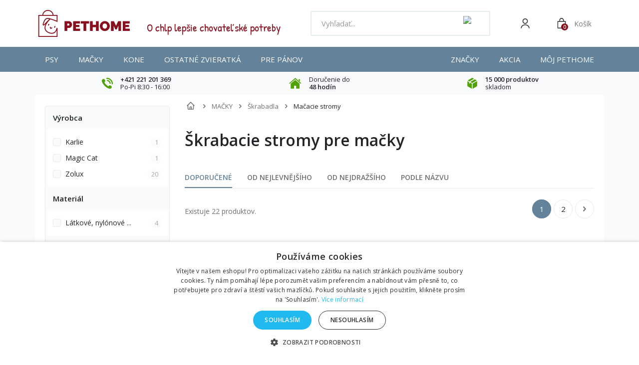

--- FILE ---
content_type: text/html; charset=utf-8
request_url: https://pethome.sk/877-skrabaci-stromy
body_size: 47935
content:
<!DOCTYPE HTML>
<!--[if lt IE 7]> <html class="no-js lt-ie9 lt-ie8 lt-ie7 " lang="sk"><![endif]-->
<!--[if IE 7]><html class="no-js lt-ie9 lt-ie8 ie7" lang="sk"><![endif]-->
<!--[if IE 8]><html class="no-js lt-ie9 ie8" lang="sk"><![endif]-->
<!--[if gt IE 8]> <html class="no-js ie9" lang="sk"><![endif]-->
<html lang="sk">
    <head>
        <meta charset="utf-8" />
        <title>Mačacie stromy | mačacie stromy pre mačky - PETHOME.sk</title>
                    <meta name="description" content="Mačací strom je dokonalým miestom pre oddych, bláznivé hry a škrabací strom dokonale poslúži aj ako rozhľadňa vášho domáceho tigra&gt; lacno kúpite na PETHOME.CZ" />
                            <meta name="keywords" content="Škrabacie stromy pre mačky" />
                
        
        
        
        
                   
            <meta name="robots" content="index,follow" />
                
                        
        
        <meta content="width=device-width, initial-scale=1, minimum-scale=1, maximum-scale=5" name="viewport">


        
        <meta content="IE=edge" http-equiv="X-UA-Compatible">
        <meta name="apple-mobile-web-app-capable" content="yes" >

        <link rel="icon" type="image/vnd.microsoft.icon" href="/img/favicon-1.ico?1649414924" />
        <link rel="shortcut icon" type="image/x-icon" href="/img/favicon-1.ico?1649414924" />


        <link rel="apple-touch-icon" sizes="57x57" href="/favicons/apple-icon-57x57.png">
        <link rel="apple-touch-icon" sizes="60x60" href="/favicons/apple-icon-60x60.png">
        <link rel="apple-touch-icon" sizes="72x72" href="/favicons/apple-icon-72x72.png">
        <link rel="apple-touch-icon" sizes="76x76" href="/favicons/apple-icon-76x76.png">
        <link rel="apple-touch-icon" sizes="114x114" href="/favicons/apple-icon-114x114.png">
        <link rel="apple-touch-icon" sizes="120x120" href="/favicons/apple-icon-120x120.png">
        <link rel="apple-touch-icon" sizes="144x144" href="/favicons/apple-icon-144x144.png">
        <link rel="apple-touch-icon" sizes="152x152" href="/favicons/apple-icon-152x152.png">
        <link rel="apple-touch-icon" sizes="180x180" href="/favicons/apple-icon-180x180.png">
        <link rel="icon" type="image/png" sizes="192x192" href="/favicons/android-icon-192x192.png">
        <link rel="icon" type="image/png" sizes="32x32" href="/favicons/favicon-32x32.png">
        <link rel="icon" type="image/png" sizes="96x96" href="/favicons/favicon-96x96.png">
        <link rel="icon" type="image/png" sizes="16x16" href="/favicons/favicon-16x16.png">


        <link rel="preconnect" href="https://fonts.googleapis.com">
        <link rel="preconnect" href="https://fonts.gstatic.com" crossorigin>
        <link href="https://fonts.googleapis.com/css2?family=Open+Sans:wght@400;500;600&display=swap" rel="stylesheet">
        
        <!--<link rel="preload" href="https://pethome.sk/themes/default-bootstrap/img/../fonts/patrick-hand-regular.woff2" as="font" type="font/woff2" crossorigin>-->


        <!-- <link rel="preload" href="https://pethome.sk/themes/default-bootstrap/img/../font/fontawesome-webfont.eot?v=3.2.1" as="font" type="font/woff2" crossorigin>-->



	


        <meta name="theme-color" content="#64839B">
        <meta name="msapplication-TileColor" content="#64839B">
    <link rel="stylesheet" href="/themes/default-bootstrap/css/global-new.css?v=4" type="text/css" media="all">
                                    <link rel="stylesheet" href="https://pethome.sk/modules/relatedproducts/public/css/relatedproducts-list.css" type="text/css" media="all" />
                            <link rel="stylesheet" href="https://pethome.sk/modules/relatedproducts/public/css/relatedproducts-thumbnails.css" type="text/css" media="all" />
                            <link rel="stylesheet" href="https://pethome.sk/themes/default-bootstrap/cache/v_218_d8ceee555447bfd7b2707a42e503cc9d_all.css" type="text/css" media="all" />
                        <link rel="stylesheet" href="/themes/default-bootstrap/css/style.min.css?v=70" type="text/css" media="all">
         


                                            <script type="text/javascript">
var ASPath = '/modules/pm_advancedsearch4/';
var ASSearchUrl = 'https://pethome.sk/module/pm_advancedsearch4/advancedsearch4';
var CUSTOMIZE_TEXTFIELD = 1;
var FancyboxI18nClose = 'Zavrieť';
var FancyboxI18nNext = 'Nasleduj&uacute;ci';
var FancyboxI18nPrev = 'Predch&aacute;dzaj&uacute;ci';
var ajaxsearch = true;
var as4_orderBySalesAsc = 'Sales: Lower first';
var as4_orderBySalesDesc = 'Sales: Highest first';
var baseDir = 'https://pethome.sk/';
var baseUri = 'https://pethome.sk/';
var ceFrontendConfig = {"isEditMode":"","stretchedSectionContainer":false,"is_rtl":false};
var comparator_max_item = 0;
var comparedProductsIds = [];
var contentOnly = false;
var currencyBlank = '1';
var currencyFormat = '2';
var currencyRate = '1.000000';
var currencySign = '€';
var customizationIdMessage = 'Prispôsobenie #';
var delete_txt = 'Vymazať';
var freeProductTranslation = 'Zadarmo!';
var freeShippingTranslation = 'Doručenie zadarmo!';
var generated_date = 1768920037;
var id_lang = 2;
var img_dir = 'https://pethome.sk/themes/default-bootstrap/img/';
var instantsearch = false;
var iqitmegamenu_swwidth = true;
var isGuest = 0;
var isLogged = 0;
var max_item = 'Nemôžete pridať do porovnaia viac ako 0 produktov';
var min_item = 'Prosím zvoľte aspoň jeden produkt.';
var page_name = 'category';
var placeholder_blocknewsletter = 'Zadajte e-mail';
var priceDisplayMethod = 0;
var priceDisplayPrecision = 2;
var quickView = false;
var removingLinkText = 'vymazať produkt z košíka';
var request = 'https://pethome.sk/877-skrabaci-stromy';
var roundMode = 2;
var static_token = '5fffc26e86799a886eb084ae0797ad20';
var token = '432afae3e6407bc77bb9e03323233309';
var usingSecureMode = true;
</script>

                        
                
                    <script type="text/javascript" src="https://pethome.sk/themes/default-bootstrap/cache/v_89_f818d77f50d14170e9eece861c3a6499.js"></script>
                                            
    
        <script data-keepinline="true">
            window.dataLayer = window.dataLayer || [];
        </script>
        <script>
            // Ensure dataLayer exists
            window.dataLayer = window.dataLayer || [];            
            dataLayer.push({
                'shop_id': 1
            });
        </script>
            

        <?php
/**
 * NOTICE OF LICENSE
 *
 * Smartsupp live chat - official plugin. Smartsupp is free live chat with visitor recording. 
 * The plugin enables you to create a free account or sign in with existing one. Pre-integrated 
 * customer info with WooCommerce (you will see names and emails of signed in webshop visitors).
 * Optional API for advanced chat box modifications.
 *
 * You must not modify, adapt or create derivative works of this source code
 *
 *  @author    Smartsupp
 *  @copyright 2021 Smartsupp.com
 *  @license   GPL-2.0+
**/ 
?>

<!-- MODULE Block banner upload-->
	<script type="text/javascript" src="https://pethome.sk/modules/banner_upload/banner_popup.js"></script>
	<link href="https://pethome.sk/modules/banner_upload/banner_uploader.css" rel="stylesheet" type="text/css" media="all" />
	<div id="blmod_click_file" style="display: none;">https://pethome.sk/modules/banner_upload/banner_upload_click.php</div>
<!--  END MODULE Block banner upload--><script type="text/javascript" async=true src="//u.mailkit.eu/js/jsapi_v2.js"></script>
<!-- Mailkit-->
    <script type="text/javascript"  data-keepinline>
         var _mailkit = _mailkit || [];
        _mailkit.push(['setAPIID','69608801']);
        _mailkit.push(['setDomain','pethome.sk']);

        _mailkit.push(['initEvent', {
        'email': 'detect',
        'event_tag' : 'cart',
        'return_url': 'https://pethome.sk/kosik',
        'description': '',
        'language': 'sk',
        'currency': 'EUR',
        'decimal_separator': '.',
        'first_name': '',
        'last_name': '',
        'gender': '',
        'order_no': '',
        'promo': '',
        'promo_value': '',
        'promo_teaser': 'text'
    }]);
          
                    _mailkit.push(['clearItems', {
                    'event_tag' : 'cart',
                     }]);
                                  </script>
<!-- End Mailkit -->   
<script type="text/javascript">
var unlike_text ="Odebrat &quot;líbí se&quot;";
var like_text ="Označit příspěvek jako &quot;líbí se&quot;";
var baseAdminDir ='//';
var ybc_blog_product_category ='877';
var ybc_blog_polls_g_recaptcha = false;
</script>
 
<script type="text/javascript">
var _gaq = _gaq || [];
_gaq.push(['_setAccount', 'UA-40653139-1']);
_gaq.push(['_setDomainName', 'pethome.sk']);
_gaq.push(['_trackPageview', '']);_gaq.push(['_trackPageLoadTime']);

(function() {
	var ga = document.createElement('script'); ga.type = 'text/javascript'; ga.async = true;
	ga.src = ('https:' == document.location.protocol ? 'https://ssl' : 'http://www') + '.google-analytics.com/ga.js';
	var s = document.getElementsByTagName('script')[0]; s.parentNode.insertBefore(ga, s);
})(); 
</script>

<!--Module: ets_socicallogin -->
<script type="text/javascript">
    var ets_solo_callbackUrl = 'https://pethome.sk/module/ets_sociallogin/oauth';
</script>
    <script src="/modules/ets_sociallogin/views/js/front.js"></script>
<!--/Module: ets_socicallogin-->

      <script data-keepinline="true">
            window.dataLayer = window.dataLayer || [];
      </script>


<!-- Google Tag Manager - INDEX PAGE -->
      
            <script data-keepinline="true">
            dataLayer.push({ "ecommerce" : null });
            dataLayer.push({
                  "pageCategory" : "category",
                  "google_tag_params" : {
                        "ecomm_pagetype" : "category",
                        "ecomm_category" : "macky",
                        "ecomm_parent_category" : "home",
                  },
                  
                                                      
                              "event" : "view_item_list",
                              "ecommerce": {
                                    "items" : [{
                            "item_id" : "10922",
                            "item_name" : "Škrábadlo YETI One cat tree bílé 35x35x53 cm Zolux",
                            "productName" : "Škrábadlo YETI One cat tree bílé 35x35x53 cm Zolux",
                            "currency" : "EUR",
                            "index" : "1",
                            "item_brand" : "Zolux",
                            "item_category" : "macky",
                            "item_parent_category" : "home",
                            "item_variant" : "",
                            "price" : "25.69",
                            "price_without_vat" : "20.88",
                            "unitPrice" : "20.88",
                            "quantity" : 1
                        },{
                            "item_id" : "10979",
                            "item_name" : "Škrábadlo YETI Rex cat tree bílé 37x37x125 cm Zolux",
                            "productName" : "Škrábadlo YETI Rex cat tree bílé 37x37x125 cm Zolux",
                            "currency" : "EUR",
                            "index" : "2",
                            "item_brand" : "Zolux",
                            "item_category" : "macky",
                            "item_parent_category" : "home",
                            "item_variant" : "",
                            "price" : "45.68",
                            "price_without_vat" : "37.14",
                            "unitPrice" : "37.14",
                            "quantity" : 1
                        },{
                            "item_id" : "10980",
                            "item_name" : "Škrábadlo YETI Rex cat tree černé 37x37x125 cm Zolux",
                            "productName" : "Škrábadlo YETI Rex cat tree černé 37x37x125 cm Zolux",
                            "currency" : "EUR",
                            "index" : "3",
                            "item_brand" : "Zolux",
                            "item_category" : "macky",
                            "item_parent_category" : "home",
                            "item_variant" : "",
                            "price" : "45.99",
                            "price_without_vat" : "37.39",
                            "unitPrice" : "37.39",
                            "quantity" : 1
                        },{
                            "item_id" : "10997",
                            "item_name" : "Škrábadlo YETI One cat tree černé 35x35x53 cm Zolux",
                            "productName" : "Škrábadlo YETI One cat tree černé 35x35x53 cm Zolux",
                            "currency" : "EUR",
                            "index" : "4",
                            "item_brand" : "Zolux",
                            "item_category" : "macky",
                            "item_parent_category" : "home",
                            "item_variant" : "",
                            "price" : "24.79",
                            "price_without_vat" : "20.16",
                            "unitPrice" : "20.16",
                            "quantity" : 1
                        },{
                            "item_id" : "12616",
                            "item_name" : "Škrábací Strom s domečk.Skyline béžový 256x42x35cm Lil",
                            "productName" : "Škrábací Strom s domečk.Skyline béžový 256x42x35cm Lil",
                            "currency" : "EUR",
                            "index" : "5",
                            "item_brand" : "Lillipet",
                            "item_category" : "macky",
                            "item_parent_category" : "home",
                            "item_variant" : "",
                            "price" : "53.54",
                            "price_without_vat" : "43.53",
                            "unitPrice" : "43.53",
                            "quantity" : 1
                        },{
                            "item_id" : "12617",
                            "item_name" : "Škrábací Strom s domečk.Skyline, šedý 256x42x35 Lil",
                            "productName" : "Škrábací Strom s domečk.Skyline, šedý 256x42x35 Lil",
                            "currency" : "EUR",
                            "index" : "6",
                            "item_brand" : "Lillipet",
                            "item_category" : "macky",
                            "item_parent_category" : "home",
                            "item_variant" : "",
                            "price" : "53.51",
                            "price_without_vat" : "43.5",
                            "unitPrice" : "43.5",
                            "quantity" : 1
                        },{
                            "item_id" : "13569",
                            "item_name" : "Škrábací Strom Opal, béžový 89x35x35cm, Lill",
                            "productName" : "Škrábací Strom Opal, béžový 89x35x35cm, Lill",
                            "currency" : "EUR",
                            "index" : "7",
                            "item_brand" : "Lillipet",
                            "item_category" : "macky",
                            "item_parent_category" : "home",
                            "item_variant" : "",
                            "price" : "32.46",
                            "price_without_vat" : "26.39",
                            "unitPrice" : "26.39",
                            "quantity" : 1
                        },{
                            "item_id" : "13868",
                            "item_name" : "Škrábací Strom Kitty\'sLovelyHome, fialový 122x58x35 Li",
                            "productName" : "Škrábací Strom Kitty\'sLovelyHome, fialový 122x58x35 Li",
                            "currency" : "EUR",
                            "index" : "8",
                            "item_brand" : "Lillipet",
                            "item_category" : "macky",
                            "item_parent_category" : "home",
                            "item_variant" : "",
                            "price" : "72.77",
                            "price_without_vat" : "59.16",
                            "unitPrice" : "59.16",
                            "quantity" : 1
                        },{
                            "item_id" : "13927",
                            "item_name" : "Škrábací Strom Opal, šedý 89x35x35cm, Lill",
                            "productName" : "Škrábací Strom Opal, šedý 89x35x35cm, Lill",
                            "currency" : "EUR",
                            "index" : "9",
                            "item_brand" : "Lillipet",
                            "item_category" : "macky",
                            "item_parent_category" : "home",
                            "item_variant" : "",
                            "price" : "32.46",
                            "price_without_vat" : "26.39",
                            "unitPrice" : "26.39",
                            "quantity" : 1
                        },{
                            "item_id" : "16010",
                            "item_name" : "Škrábadlo WAVE cat tree M béžová 82cm Zolux",
                            "productName" : "Škrábadlo WAVE cat tree M béžová 82cm Zolux",
                            "currency" : "EUR",
                            "index" : "10",
                            "item_brand" : "Zolux",
                            "item_category" : "macky",
                            "item_parent_category" : "home",
                            "item_variant" : "",
                            "price" : "45.99",
                            "price_without_vat" : "37.39",
                            "unitPrice" : "37.39",
                            "quantity" : 1
                        }],
                                  },
                              
                                          
            });
        </script>
      

<!-- Google Tag Manager - PRODUCT PAGE -->
<!-- Google Tag Manager - PAGE END -->

<!-- Google Tag Manager -->

      <script data-keepinline="true">(function(w,d,s,l,i){w[l]=w[l]||[];w[l].push({"gtm.start":
      new Date().getTime(),event:"gtm.js"});var f=d.getElementsByTagName(s)[0],
      j=d.createElement(s),dl=l!="dataLayer"?"&l="+l:"";j.async=true;j.src=
      "https://www.googletagmanager.com/gtm.js?id="+i+dl;f.parentNode.insertBefore(j,f);
      })(window,document,"script","dataLayer", "GTM-PSR3RXF");</script>

<!-- End Google Tag Manager -->


        <!-- <link rel="stylesheet" href="https://fonts.googleapis.com/css?family=Open+Sans:300,600" type="text/css" media="all" /> 
        <link href='https://fonts.googleapis.com/css?family=Open+Sans:300italic,400italic,600italic,700italic,400,300,600,700&amp;subset=latin,latin-ext' rel='stylesheet' type='text/css' />-->
        <!--[if IE 8]>
        <script src="https://oss.maxcdn.com/libs/html5shiv/3.7.0/html5shiv.js"></script>
        <script src="https://oss.maxcdn.com/libs/respond.js/1.3.0/respond.min.js"></script>
        <![endif]-->

            
     



        <script>
        if ( window.history.replaceState ) {
        window.history.replaceState( null, null, window.location.href );
        }


        </script>
   
        
<!-- Smartsupp Live Chat script -->
<script type="text/javascript">
var _smartsupp = _smartsupp || {};
_smartsupp.key = 'c3c231ba2b4db974d8186f3b3097aff520f5089a';
window.smartsupp||(function(d) {
  var s,c,o=smartsupp=function(){ o._.push(arguments)};o._=[];
  s=d.getElementsByTagName('script')[0];c=d.createElement('script');
  c.type='text/javascript';c.charset='utf-8';c.async=true;
  c.src='https://www.smartsuppchat.com/loader.js?';s.parentNode.insertBefore(c,s);
})(document);
</script>
    </head>
    <body id="category" class="category category-877 category-skrabaci-stromy lang_sk">

        <!-- Google Tag Manager (noscript) -->
                            <noscript><iframe src="https://www.googletagmanager.com/ns.html?id=GTM-PSR3RXF"
                            height="0" width="0" style="display:none;visibility:hidden"></iframe></noscript>
                            <!-- End Google Tag Manager (noscript) -->
                            
        
                                <div id="page-wrapper">
            <div id="page" class="container">

                <div id="left_center_column" class="col-xs-12 col-lg-10">
                    <div class="header-container">
                        <header id="header">
                            <div class="banner">
                                
                            </div>
                            <div class="nav">
                                <nav><div class="modal micromodal-slide" id="modal-login">
	<div class="modal__overlay" tabindex="-1" data-micromodal-close>
		<div class="modal__container" role="dialog" aria-modal="true" aria-labelledby="modal-login-title">
		
			<!-- Block user information module NAV  -->
						<div class="header_user_info">
									<a class="login" href="https://pethome.sk/my-account" rel="nofollow" title="Prihláste sa na svoj zákaznícky účet">
						Prihlásiť sa
					</a>
				
			</div>
			<!-- /Block usmodule NAV -->

		</div>
	</div>
</div>	<div id="contact-link">
	<a href="https://pethome.sk/contact-us" title="Napíšte nám">Napíšte nám</a>
</div>

<div class="ets_solo_social_wrapper hover slw_and_alw alw mobile">
                    <div class="ets_solo_table">
        <div class="ets_solo_tablecell">
            <div class="ets_solo_tablecontent">
                    <span class="ets_solo_account_close button" title="">
                <span class="text_close">Close</span>
            </span>
            <span class="ets_solo_account_close overlay">

            </span>
            <div class="ets_solo_wrapper_content slw_and_alw alw">

                                <h3 class="ets_solo_social_title">
                Prihlásiť
            </h3>
                    
                <ul class="ets_solo_social">
                                                                                        <li class="ets_solo_social_item item_type_custom facebook active google_new_desginer"  data-auth="Facebook">

                        <span class="ets_solo_social_btn medium rounded custom">

                                                                                
                                <i title="Facebook"
                                   class="">

                                                                            <svg width="1792" height="1792" viewBox="0 0 1792 1792" xmlns="http://www.w3.org/2000/svg"><path d="M1343 12v264h-157q-86 0-116 36t-30 108v189h293l-39 296h-254v759h-306v-759h-255v-296h255v-218q0-186 104-288.5t277-102.5q147 0 228 12z"/></svg>
                                                                    </i>
                                                                                                                                                                                                                Prihlásiť cez Facebook                                            </span>
                    </li>
                                                                                <li class="ets_solo_social_item item_type_custom google active google_new_desginer"  data-auth="Google">

                        <span class="ets_solo_social_btn medium rounded custom">

                                                                                                                <i class="svg_gl">
                                <svg xmlns="http://www.w3.org/2000/svg"  viewBox="0 0 48 48" width="96px" height="96px">
                                <path fill="#FFC107" d="M43.611,20.083H42V20H24v8h11.303c-1.649,4.657-6.08,8-11.303,8c-6.627,0-12-5.373-12-12c0-6.627,5.373-12,12-12c3.059,0,5.842,1.154,7.961,3.039l5.657-5.657C34.046,6.053,29.268,4,24,4C12.955,4,4,12.955,4,24c0,11.045,8.955,20,20,20c11.045,0,20-8.955,20-20C44,22.659,43.862,21.35,43.611,20.083z"/>
                                <path fill="#FF3D00" d="M6.306,14.691l6.571,4.819C14.655,15.108,18.961,12,24,12c3.059,0,5.842,1.154,7.961,3.039l5.657-5.657C34.046,6.053,29.268,4,24,4C16.318,4,9.656,8.337,6.306,14.691z"/>
                                <path fill="#4CAF50" d="M24,44c5.166,0,9.86-1.977,13.409-5.192l-6.19-5.238C29.211,35.091,26.715,36,24,36c-5.202,0-9.619-3.317-11.283-7.946l-6.522,5.025C9.505,39.556,16.227,44,24,44z"/>
                                <path fill="#1976D2" d="M43.611,20.083H42V20H24v8h11.303c-0.792,2.237-2.231,4.166-4.087,5.571c0.001-0.001,0.002-0.001,0.003-0.002l6.19,5.238C36.971,39.205,44,34,44,24C44,22.659,43.862,21.35,43.611,20.083z"/>
                                </svg>
                                </i>
                                                                                                                                                                                                                Google                                            </span>
                    </li>
                                                                                                                                                                                                                                                                                                                                                                                                                                                                                                                                                                                                                                                                                                                                                                                                                                                                                                                                                                                                                                                                                                                                                                                                                                                                                                                                                                                                            </ul>
                    
                            <div class="ets_solo_or"><span>nebo</span></div>
            <section class="solo-login-form">
                <form class="solo-login-form-alw" data-hook="alw" action="https://pethome.sk/module/ets_sociallogin/oauth" method="post">
                    <section>
                        <div class="form-group row ">
                            <div class="col-md-12">
                                <label for="login-email">Email</label>
                                <input class="form-control" id="login-email" name="email" value="" placeholder="" required="" type="email">
                            </div>
                        </div>
                        <div class="form-group row ">
                            <div class="col-md-12">
                                <label for="login-password">Heslo</label>
                                <input id="login-password" class="form-control js-child-focus js-visible-password" placeholder="" name="password" value="" pattern=".{5,}" required="" type="password">
                            </div>
                        </div>
                    </section>
                    <footer class="form-footer text-sm-center clearfix">
                                                <input name="ajax" value="1" type="hidden">
                        <input name="solo_submitLogin" value="1" type="hidden">
                                                <button class="solo-submit-login-alw btn btn-primary" data-link-action="sign-in" type="submit">Prihlásiť sa</button>
                        <div class="forgot-password">
                            <a href="https://pethome.sk/password-recovery" rel="nofollow"> Zabudnuté heslo</a>
                        </div>
                        <div class="no-account">
                            <a href="https://pethome.sk/login?create_account=1" data-link-action="display-register-form"> Vytvoriť účet</a>
                        </div>
                    </footer>
                </form>
            </section>
                            </div>
            </div>
        </div>
        </div>
    </div>

</nav>
                            </div>
                  
              
                            <div class="header-main">

                                <div id="navToggleTop">
                                    <span></span>
                                </div>

                                <div id="header_logo">
                                    <a href="https://pethome.sk/" title="PETHOME.sk">
                                       <!--  <img class="logo img-responsive" src="https://pethome.sk/img/pethomesk-logo-15936904001.jpg" alt="PETHOME.sk" width="340" height="100"/>-->
                                       <img src="https://pethome.sk/themes/default-bootstrap/img/logo.svg" class="logo img-responsive" alt="PETHOME.sk ">
                                    </a>
                                </div>

                                <div class="header-support">
                                    <div>
                                        <img src="https://pethome.sk/themes/default-bootstrap/img/header-support.png" alt="Zákaznická podpora">
                                    </div>
                                    <div>
                                        <div> O chlp lep&scaron;ie chovateľsk&eacute; potreby</div>
                            
                                       
                                    </div>
                                </div>

                                
<script type="application/ld+json">
{
    "@context": "http://schema.org",
    "@type": "WebSite",
    "url": "https://pethome.sk/",
    "potentialAction":
    {
        "@type": "SearchAction",
        "target": "https://pethome.sk/module/ambjolisearch/jolisearch?search_query={search_query}",
        "query-input": "required name=search_query"
    }
}
</script>

<!-- Block search module TOP -->

<div id="search_block_top" class="jolisearch col-sm-4 clearfix">
    <div id="searchToggle"><img src="https://pethome.sk/themes/default-bootstrap/img/icons/search-white.svg" alt="Search"></div>
    <div class="header-search">
                                <div id="navToggle">
                                    <span></span>
                                    Menu
                                </div>
        <form method="get" action="https://pethome.sk/module/ambjolisearch/jolisearch" id="searchbox">

                            <input class="search_query form-control ac_input" type="text" id="search_query_top" name="search_query" value="" data-autocomplete-mode="1" data-autocomplete="https://pethome.sk/module/ambjolisearch/jolisearch" data-lang="2" data-manufacturer="Výrobcovia" data-product="Produkty" data-category="Kategórie" data-minwordlen="2" data-no-results-found="Žiadny výsledok pre hľadaný výraz"  data-more-results="Viac výsledkov »" placeholder="Vyhľadať..." data-position='{"my": "left top", "at": "left bottom"}' />

                <!--<input type="submit" name="submit_search" value="Hľadať" class="button btn btn-default button-search" />-->

                <button type="submit" class="button btn btn-default button-search">
                    <img src="https://pethome.sk/themes/default-bootstrap/img/icons/search-grey.svg" alt="Search">
                    <span>Hľadať</span>
                </button>

        </form>
    </div>
</div>

<!-- /Block search module TOP -->

<!-- MODULE Block cart -->
    <div id="block_cart">
                <div class="header-user" data-micromodal-trigger="modal-login">
            <img src="https://pethome.sk/themes/default-bootstrap/img/icons/user.svg" alt="User">
        </div>
    
    <a href="https://pethome.sk/order" title="Zobraziť môj nákupný vozík" rel="nofollow" class="header-cart-responsive">
        <img src="https://pethome.sk/themes/default-bootstrap/img/icons/cart-white.svg"> 
        <span class="ajax_cart_quantity unvisible">0</span>
    </a>


        <div class="shopping_cart">
            <a href="https://pethome.sk/order" title="Zobraziť môj nákupný vozík" rel="nofollow">                            
                <div class="shopping_cart_img">
                    <img src="https://pethome.sk/themes/default-bootstrap/img/icons/cart-3.svg" class="img_cart img-responsive" alt="Košík"> 
           
                    <span class="ajax_cart_quantity unvisible">0</span>
              

                </div>
                <div class="shopping_cart_text">
                    <span class="cart_label">Košík</span>
   
                    <span class="ajax_cart_quantity unvisible">0</span>
                    <span class="ajax_cart_product_txt unvisible">produkt</span> 
                    <span class="ajax_cart_product_txt_s unvisible">Produkty</span>
                    <span class="ajax_cart_total unvisible">
                                                        <span></span> <i>€</i>
                                            </span>
                    <span class="ajax_cart_no_product">(prázdny)</span>
                                            
                </div>                                                                                       
            </a>
                            <div class="cart_block block exclusive">
                    <div class="block_content">
                        <!-- block list of products -->
                        <div class="cart_block_list">
                                                <p class="cart_block_no_products">
                    <img src="https://pethome.sk/themes/default-bootstrap/img/cart-dog-empty.png">
                        Žiadne produkty
                    </p>
                                        <div class="cart-prices">
                        <div class="cart-prices-line first-line">
                            <span>
                                Doprava
                            </span>
                            <span class="price cart_block_shipping_cost ajax_cart_shipping_cost" id="freeDeliveryCheck">
                                                                    Doručenie zadarmo!
                                                            </span>

                        </div>
                                                
                        

                        <div class="cart-prices-line last-line">
                
                        <span>Celkem za zboží:</span>
                                                    <span class="price cart_block_total ajax_block_cart_total">
                            
                            <span>0 €</span>
                            
                            
                            </span>
                        
                            
                            
                        </div>
                                            </div>
                    <p class="cart-buttons">
                        <a id="button_order_cart" class="btn" href="https://pethome.sk/order" title="Pokladňa" rel="nofollow">
                            Pokladňa<i class="icon-chevron-right right"></i>
                        </a>
                    </p>
                </div>
  
        </div><!-- .cart_block -->
    </div>
</div>
</div>

    <div id="layer_cart">
        <div class="clearfix">
            <div class="layer_cart_product col-xs-12 col-md-6">
                <span class="cross" title="Zatvoriť okno"></span>
                <span class="cart_header_text">
                    <i class="icon-ok"></i>Produkt bol úspešne pridaný do vášho košíka
                </span>
                <div class="product-image-container layer_cart_img">
                </div>
				<div class="layer_cart_product_info">
					<div>
						<span id="layer_cart_product_quantity"></span>x
						<span id="layer_cart_product_title" class="product-name"></span>
					</div>
					<span id="layer_cart_product_attributes"></span>
					<div>
						<strong class="dark">Celkom</strong>
						<span id="layer_cart_product_price"></span>
					</div>
				</div>
            </div>
            <div class="layer_cart_cart col-xs-12 col-md-6">
                <span class="cart_header_text">
                    <!-- Plural Case [both cases are needed because page may be updated in Javascript] -->
                    <span class="ajax_cart_product_txt_s  unvisible">
                        <span class="ajax_cart_quantity">0</span> ks vo Vašom kosíku
                    </span>
                    <!-- Singular Case [both cases are needed because page may be updated in Javascript] -->
                    <span class="ajax_cart_product_txt ">
                        1 ks vo Vašom košíku
                    </span>
                </span>

                <div class="layer_cart_row">
                    <strong class="dark">
                        Spolu za produkty
                                                    
                                            </strong>
                    <span class="ajax_block_products_total">
                                            </span>
                </div>

                                <div class="layer_cart_row">
                    <strong class="dark">
                        Doprava
                    </strong>
                    <span class="ajax_cart_shipping_cost">
                                                    Doručenie zadarmo!
                                            </span>
                </div>
                                <div class="layer_cart_row">	
                    <strong class="dark">
                        Celkom
                                                    
                                            </strong>
                    <span class="ajax_block_cart_total">
                                            </span>
                </div>
                <div class="button-container">	
                    <span class="btn btn-secondary" title="Pokračovať v nákupe">
                       
                            <i class="icon-chevron-left left"></i>Pokračovať v nákupe
                      
                    </span>
                    <a class="btn btn-green" href="https://pethome.sk/order" title="Objednať" rel="nofollow">
                      
                            Objednať
                     
                    </a>	
                </div>
            </div>
        </div>
        <div class="crossseling"></div>
    </div> <!-- #layer_cart -->
    <div class="layer_cart_overlay"></div>

<!-- /MODULE Block cart -->
	<div  class="iqitmegamenu-wrapper cbp-hor-width-1">
		<div id="iqitmegamenu-horizontal" class="iqitmegamenu  cbp-nosticky  cbp-sticky-transparent" role="navigation">
			<div class="container">
				
								
					<div class="responsive-menu-heading">
						Menu
						<div id="closeMenu"><img src="https://pethome.sk/themes/default-bootstrap/img/icons/cross-gray.svg" alt="Zavř&iacute;t menu"></div>
					</div>
				<nav id="cbp-hrmenu" class="cbp-hrmenu cbp-horizontal cbp-hrsub-narrow   cbp-fade-slide-bottom  cbp-arrowed    ">

					<ul>
												<li class="cbp-hrmenu-tab cbp-hrmenu-tab-1 cbp-onlyicon ">
	<a href="https://pethome.sk/"  class='iqitmegamenu_ph'>								

								<span class="cbp-tab-title"> <i class="icon fa icon-home cbp-mainlink-icon"></i>
								</span>
														</a>
													</li>
												<li class="cbp-hrmenu-tab cbp-hrmenu-tab-11  cbp-has-submeu">
	<a href="https://pethome.sk/6-psy"  class='iqitmegamenu_ph'>								

								<span class="cbp-tab-title">
								Psy <i class="icon fa icon-angle-down cbp-submenu-aindicator"></i></span>
														</a>
														<div class="cbp-hrsub col-xs-12">
								<div class="cbp-triangle-container"><div class="cbp-triangle-top"></div><div class="cbp-triangle-top-back"></div></div>
								<div class="cbp-hrsub-inner">
																											<div class="container-xs-height cbp-tabs-container">
									<div class="row row-xs-height">
									<div class="col-xs-2 col-xs-height">
										<ul class="cbp-hrsub-tabs-names cbp-tabs-names">
																																	<li class="innertab-39 active">
												<a href="#39-innertab-11"  data-link="https://pethome.sk/6-psy" >
																																				Ostatní kategorie 																							</a><i class="icon fa icon-angle-right cbp-submenu-it-indicator"></i><span class="cbp-inner-border-hider"></span></li>
																						<li class="innertab-10 ">
												<a href="#10-innertab-11"  data-link="https://pethome.sk/8-krmivo-pro-psy" >
																																				Krmivo 																							</a><i class="icon fa icon-angle-right cbp-submenu-it-indicator"></i><span class="cbp-inner-border-hider"></span></li>
																						<li class="innertab-12 ">
												<a href="#12-innertab-11"  data-link="https://pethome.sk/56-veterinarni-diety-pro-psy" >
																																				Veterinárne diéty 																							</a><i class="icon fa icon-angle-right cbp-submenu-it-indicator"></i><span class="cbp-inner-border-hider"></span></li>
																						<li class="innertab-13 ">
												<a href="#13-innertab-11"  data-link="https://pethome.sk/35-antiparazitika-pro-psy" >
																																				Antiparazitiká 																							</a><i class="icon fa icon-angle-right cbp-submenu-it-indicator"></i><span class="cbp-inner-border-hider"></span></li>
																						<li class="innertab-18 ">
												<a href="#18-innertab-11"  data-link="https://pethome.sk/39-nutricni-doplnky-pro-psy" >
																																				Liečivá a doplnky stravy 																							</a><i class="icon fa icon-angle-right cbp-submenu-it-indicator"></i><span class="cbp-inner-border-hider"></span></li>
																						<li class="innertab-16 ">
												<a href="#16-innertab-11"  data-link="https://pethome.sk/10-pamlsky-pro-psy" >
																																				Maškrty a hračky 																							</a><i class="icon fa icon-angle-right cbp-submenu-it-indicator"></i><span class="cbp-inner-border-hider"></span></li>
																						<li class="innertab-26 ">
												<a href="#26-innertab-11"  data-link="https://pethome.sk/747-kosmetika-a-uprava-psu" >
																																				Kozmetika a úprava 																							</a><i class="icon fa icon-angle-right cbp-submenu-it-indicator"></i><span class="cbp-inner-border-hider"></span></li>
																						<li class="innertab-17 ">
												<a href="#17-innertab-11" >
																																				Obojky, vodzky, postroje... 																							</a><i class="icon fa icon-angle-right cbp-submenu-it-indicator"></i><span class="cbp-inner-border-hider"></span></li>
																						<li class="innertab-25 ">
												<a href="#25-innertab-11" >
																																				Pelíšky, přepravky... 																							</a><i class="icon fa icon-angle-right cbp-submenu-it-indicator"></i><span class="cbp-inner-border-hider"></span></li>
																						<li class="innertab-28 ">
												<a href="#28-innertab-11" >
																																				Oblečky a další kategorie 																							</a><i class="icon fa icon-angle-right cbp-submenu-it-indicator"></i><span class="cbp-inner-border-hider"></span></li>
																																</ul>	
									</div>
								
																																<div role="tabpanel" class="col-xs-10 col-xs-height tab-pane cbp-tab-pane active innertabcontent-39"  id="39-innertab-11">

																								<div class="clearfix">
																								
		<div class="row menu_row menu-element  first_rows menu-element-id-1">
					

									
			<div  class="col-xs-1 cbp-menu-column cbp-menu-element menu-element-id-3 " >
			<div class="cbp-menu-column-inner">
						
								
				
					
				
			

									
		<div class="row menu_row menu-element  menu-element-id-33">
					

									
			<div  class="col-xs-12 cbp-menu-column cbp-menu-element menu-element-id-34 cbp-empty-column" >
			<div class="cbp-menu-column-inner">
						
								
				
			

						</div>		</div>

						
			<div  class="col-xs-12 cbp-menu-column cbp-menu-element menu-element-id-35 cbp-empty-column" >
			<div class="cbp-menu-column-inner">
						
								
				
			

						</div>		</div>

						
			<div  class="col-xs-12 cbp-menu-column cbp-menu-element menu-element-id-36 cbp-empty-column" >
			<div class="cbp-menu-column-inner">
						
								
				
			

						</div>		</div>

						
			<div  class="col-xs-12 cbp-menu-column cbp-menu-element menu-element-id-38 cbp-empty-column" >
			<div class="cbp-menu-column-inner">
						
								
				
			

						</div>		</div>

						
			<div  class="col-xs-12 cbp-menu-column cbp-menu-element menu-element-id-39 cbp-empty-column" >
			<div class="cbp-menu-column-inner">
						
								
				
			

						</div>		</div>

						
			<div  class="col-xs-12 cbp-menu-column cbp-menu-element menu-element-id-40 cbp-empty-column" >
			<div class="cbp-menu-column-inner">
						
								
				
			

						</div>		</div>

						
			<div  class="col-xs-12 cbp-menu-column cbp-menu-element menu-element-id-41 cbp-empty-column" >
			<div class="cbp-menu-column-inner">
						
								
				
			

						</div>		</div>

						
			<div  class="col-xs-12 cbp-menu-column cbp-menu-element menu-element-id-37 " >
			<div class="cbp-menu-column-inner">
						
								
				
					
				
			

						</div>		</div>

											</div>

									</div>		</div>

						
			<div  class="col-xs-3 cbp-menu-column cbp-menu-element menu-element-id-2 " >
			<div class="cbp-menu-column-inner">
						
								
								
					
													<div class="row cbp-categories-row">
																									<div class="col-xs-12">
										<div class="cbp-category-link-w"><a href="https://pethome.sk/322-granule-pro-psy" class="cbp-column-title cbp-category-title">Granule pro psy</a>
																													</div></div>
																																		<div class="col-xs-12">
										<div class="cbp-category-link-w"><a href="https://pethome.sk/323-konzervy-pro-psy" class="cbp-column-title cbp-category-title">Konzervy, kapsičky a paštiky</a>
																				
<ul class="cbp-links cbp-category-tree">
	<li   >
	<div class="cbp-category-link-w">
	<a href="https://pethome.sk/740-masove-konzervy-pro-psy" class='iqitmegamenu_ph'>Masov&eacute; konzervy</a>
		</div>
	</li>  
	  		             
	<li   >
	<div class="cbp-category-link-w">
	<a href="https://pethome.sk/326-kapsicky-pro-psy" class='iqitmegamenu_ph'>Kapsi&#269;ky</a>
		</div>
	</li>  
	  		             
	<li   >
	<div class="cbp-category-link-w">
	<a href="https://pethome.sk/324-pastiky-pro-psy" class='iqitmegamenu_ph'>Pa&scaron;tiky</a>
		</div>
	</li>  
	  		             
	<li   >
	<div class="cbp-category-link-w">
	<a href="https://pethome.sk/2681-vyhodna-baleni" class='iqitmegamenu_ph'>V&yacute;hodn&aacute; balen&iacute;</a>
		</div>
	</li>  
	  		             
</ul>
									</div></div>
																																		<div class="col-xs-12">
										<div class="cbp-category-link-w"><a href="https://pethome.sk/649-vzorecky-granul" class="cbp-column-title cbp-category-title">Vzorky granulí</a>
																													</div></div>
																																		<div class="col-xs-12">
										<div class="cbp-category-link-w"><a href="https://pethome.sk/56-veterinarni-diety-pro-psy" class="cbp-column-title cbp-category-title">Veterinární diety</a>
																				
<ul class="cbp-links cbp-category-tree">
	<li   >
	<div class="cbp-category-link-w">
	<a href="https://pethome.sk/341-diety-diabetes-mellitus-psy" class='iqitmegamenu_ph'>Diabetes</a>
		</div>
	</li>  
	  		             
	<li   >
	<div class="cbp-category-link-w">
	<a href="https://pethome.sk/345-diety-klbove-tazkosti-psov" class='iqitmegamenu_ph'>K&#314;bov&eacute; &#357;a&#382;kosti</a>
		</div>
	</li>  
	  		             
	<li   >
	<div class="cbp-category-link-w">
	<a href="https://pethome.sk/342-diety-gastrointestinalne-tazkosti-psov" class='iqitmegamenu_ph'>Gastro-intestinal</a>
		</div>
	</li>  
	  		             
	<li   >
	<div class="cbp-category-link-w">
	<a href="https://pethome.sk/343-diety-hypoalergenne-psy" class='iqitmegamenu_ph'>Hypoalerg&eacute;nne</a>
		</div>
	</li>  
	  		             
	<li   >
	<div class="cbp-category-link-w">
	<a href="https://pethome.sk/344-diety-pecenove-tazkosti-psov" class='iqitmegamenu_ph'>Pe&#269;e&#328;ov&eacute; poruchy</a>
		</div>
	</li>  
	  		             
	<li   >
	<div class="cbp-category-link-w">
	<a href="https://pethome.sk/346-diety-kozne-tazkosti-psov" class='iqitmegamenu_ph'>Ko&#382;a a srs&#357;</a>
		</div>
	</li>  
	  		             
	<li   >
	<div class="cbp-category-link-w">
	<a href="https://pethome.sk/347-diety-mocove-kamene-psov" class='iqitmegamenu_ph'>Mo&#269;ov&eacute; kamene</a>
		</div>
	</li>  
	  		             
	<li   >
	<div class="cbp-category-link-w">
	<a href="https://pethome.sk/348-diety-nadvaha-psov" class='iqitmegamenu_ph'>Nadv&aacute;ha a obezita</a>
		</div>
	</li>  
	  		             
	<li   >
	<div class="cbp-category-link-w">
	<a href="https://pethome.sk/349-diety-ochorenie-obliciek-psov" class='iqitmegamenu_ph'>Ochorenie obli&#269;iek</a>
		</div>
	</li>  
	  		             
	<li   >
	<div class="cbp-category-link-w">
	<a href="https://pethome.sk/350-diety-dentalni-potize-psu" class='iqitmegamenu_ph'>Dent&aacute;ln&iacute; pot&iacute;&#382;e</a>
		</div>
	</li>  
	  		             
	<li   >
	<div class="cbp-category-link-w">
	<a href="https://pethome.sk/351-diety-rekonvalescence-psu" class='iqitmegamenu_ph'>Rekonvalescence</a>
		</div>
	</li>  
	  		             
	<li   >
	<div class="cbp-category-link-w">
	<a href="https://pethome.sk/352-diety-srdecni-potize-psu" class='iqitmegamenu_ph'>Srde&#269;n&iacute; pot&iacute;&#382;e</a>
		</div>
	</li>  
	  		             
	<li   >
	<div class="cbp-category-link-w">
	<a href="https://pethome.sk/354-diety-jine-potize-psu" class='iqitmegamenu_ph'>Jin&eacute; pot&iacute;&#382;e</a>
		</div>
	</li>  
	  		             
	<li   >
	<div class="cbp-category-link-w">
	<a href="https://pethome.sk/743-kastrace" class='iqitmegamenu_ph'>Kastrace</a>
		</div>
	</li>  
	  		             
	<li   >
	<div class="cbp-category-link-w">
	<a href="https://pethome.sk/744-veterinarni-diety-pro-beznou-vyzivu" class='iqitmegamenu_ph'>Veterin&aacute;rn&iacute; diety pro b&#283;&#382;nou v&yacute;&#382;ivu</a>
		</div>
	</li>  
	  		             
</ul>
									</div></div>
																								</div>

											
				
			

						</div>		</div>

						
			<div  class="col-xs-1 cbp-menu-column cbp-menu-element menu-element-id-4 " >
			<div class="cbp-menu-column-inner">
						
								
				
					
				
			

									
		<div class="row menu_row menu-element  menu-element-id-8">
					

									
			<div  class="col-xs-12 cbp-menu-column cbp-menu-element menu-element-id-10 cbp-empty-column" >
			<div class="cbp-menu-column-inner">
						
								
				
			

						</div>		</div>

						
			<div  class="col-xs-12 cbp-menu-column cbp-menu-element menu-element-id-11 cbp-empty-column" >
			<div class="cbp-menu-column-inner">
						
								
				
			

						</div>		</div>

						
			<div  class="col-xs-12 cbp-menu-column cbp-menu-element menu-element-id-12 cbp-empty-column" >
			<div class="cbp-menu-column-inner">
						
								
				
			

						</div>		</div>

						
			<div  class="col-xs-12 cbp-menu-column cbp-menu-element menu-element-id-20 cbp-empty-column" >
			<div class="cbp-menu-column-inner">
						
								
				
			

						</div>		</div>

						
			<div  class="col-xs-12 cbp-menu-column cbp-menu-element menu-element-id-9 " >
			<div class="cbp-menu-column-inner">
						
								
				
					
				
			

						</div>		</div>

											</div>

									</div>		</div>

						
			<div  class="col-xs-3 cbp-menu-column cbp-menu-element menu-element-id-5 " >
			<div class="cbp-menu-column-inner">
						
								
								
					
													<div class="row cbp-categories-row">
																									<div class="col-xs-12">
										<div class="cbp-category-link-w"><a href="https://pethome.sk/35-antiparazitika-pro-psy" class="cbp-column-title cbp-category-title">Antiparazitika</a>
																				
<ul class="cbp-links cbp-category-tree">
	<li   >
	<div class="cbp-category-link-w">
	<a href="https://pethome.sk/387-antiparazitni-spreje-pro-psy" class='iqitmegamenu_ph'>Antiparazitn&iacute; spreje</a>
		</div>
	</li>  
	  		             
	<li   >
	<div class="cbp-category-link-w">
	<a href="https://pethome.sk/388-antiparazitni-obojky-pro-psy" class='iqitmegamenu_ph'>Antiparazitn&iacute; obojky</a>
		</div>
	</li>  
	  		             
	<li   >
	<div class="cbp-category-link-w">
	<a href="https://pethome.sk/389-antiparazitni-sampony-pro-psy" class='iqitmegamenu_ph'>Antiparazitn&iacute; &scaron;ampony</a>
		</div>
	</li>  
	  		             
	<li   >
	<div class="cbp-category-link-w">
	<a href="https://pethome.sk/390-spot-on-pro-psy" class='iqitmegamenu_ph'>Spot on pipety</a>
		</div>
	</li>  
	  		             
	<li   >
	<div class="cbp-category-link-w">
	<a href="https://pethome.sk/470-antiparazitika-pro-domacnost-se-psem" class='iqitmegamenu_ph'>Na prost&#345;ed&iacute;</a>
		</div>
	</li>  
	  		             
	<li   >
	<div class="cbp-category-link-w">
	<a href="https://pethome.sk/639-sady-na-odstranovani-klistat" class='iqitmegamenu_ph'>Speci&aacute;ln&iacute; pom&#367;cky</a>
		</div>
	</li>  
	  		             
	<li   >
	<div class="cbp-category-link-w">
	<a href="https://pethome.sk/775-pudr-a-peny" class='iqitmegamenu_ph'>Pudr a p&#283;ny</a>
		</div>
	</li>  
	  		             
	<li   >
	<div class="cbp-category-link-w">
	<a href="https://pethome.sk/2818-olejova-antiparazitika" class='iqitmegamenu_ph'>Olejov&aacute; antiparazitika</a>
		</div>
	</li>  
	  		             
</ul>
									</div></div>
																																		<div class="col-xs-12">
										<div class="cbp-category-link-w"><a href="https://pethome.sk/39-nutricni-doplnky-pro-psy" class="cbp-column-title cbp-category-title">Léčiva a doplňky stravy</a>
																				
<ul class="cbp-links cbp-category-tree">
	<li   >
	<div class="cbp-category-link-w">
	<a href="https://pethome.sk/736-brezost-porod-laktace" class='iqitmegamenu_ph'>B&#345;ezost, porod, laktace</a>
		</div>
	</li>  
	  		             
	<li   >
	<div class="cbp-category-link-w">
	<a href="https://pethome.sk/41-kloubni-vyziva-pro-psy" class='iqitmegamenu_ph'>Kloubn&iacute; v&yacute;&#382;iva</a>
		</div>
	</li>  
	  		             
	<li   >
	<div class="cbp-category-link-w">
	<a href="https://pethome.sk/46-vitaminy-a-mineraly" class='iqitmegamenu_ph'>Vitam&iacute;ny a miner&aacute;ly</a>
		</div>
	</li>  
	  		             
	<li   class="cbp-hrsub-haslevel2"  >
	<div class="cbp-category-link-w">
	<a href="https://pethome.sk/40-podpora-metabolizmu-a-imunity-pro-psy" class='iqitmegamenu_ph'>Pr&#367;jem, tr&aacute;ven&iacute; a imunita</a>
				
<ul class="cbp-hrsub-level2">
	<li   >
	<div class="cbp-category-link-w">
	<a href="https://pethome.sk/2824-zastaveni-prujmu-u-psa" class='iqitmegamenu_ph'>Zastaven&iacute; pr&#367;jmu</a>
		</div>
	</li>  
	  		             
	<li   >
	<div class="cbp-category-link-w">
	<a href="https://pethome.sk/2825-probiotika-pro-psy" class='iqitmegamenu_ph'>Probiotika</a>
		</div>
	</li>  
	  		             
	<li   >
	<div class="cbp-category-link-w">
	<a href="https://pethome.sk/2826-detoxikacni-gely-pro-psy" class='iqitmegamenu_ph'>Detoxika&#269;n&iacute; gely</a>
		</div>
	</li>  
	  		             
</ul>

		</div>
	</li>  
	  		             
	<li   class="cbp-hrsub-haslevel2"  >
	<div class="cbp-category-link-w">
	<a href="https://pethome.sk/732-kuze-a-srst" class='iqitmegamenu_ph'>K&#367;&#382;e a srst</a>
				
<ul class="cbp-hrsub-level2">
	<li   >
	<div class="cbp-category-link-w">
	<a href="https://pethome.sk/2827-lososove-oleje-pro-psy" class='iqitmegamenu_ph'>Lososov&eacute; oleje</a>
		</div>
	</li>  
	  		             
	<li   >
	<div class="cbp-category-link-w">
	<a href="https://pethome.sk/2828-biotin-pro-psa" class='iqitmegamenu_ph'>Biotin</a>
		</div>
	</li>  
	  		             
	<li   >
	<div class="cbp-category-link-w">
	<a href="https://pethome.sk/2829-veterinarni-doplnky-na-srst-a-kuzi-pro-psy" class='iqitmegamenu_ph'>Veterin&aacute;rn&iacute; dopl&#328;ky</a>
		</div>
	</li>  
	  		             
</ul>

		</div>
	</li>  
	  		             
	<li   class="cbp-hrsub-haslevel2"  >
	<div class="cbp-category-link-w">
	<a href="https://pethome.sk/733-dentalni-aparat" class='iqitmegamenu_ph'>Zuby a z&aacute;pach z tlamy</a>
				
<ul class="cbp-hrsub-level2">
	<li   >
	<div class="cbp-category-link-w">
	<a href="https://pethome.sk/2830-kelpa-pro-psa" class='iqitmegamenu_ph'>Kelpa</a>
		</div>
	</li>  
	  		             
	<li   >
	<div class="cbp-category-link-w">
	<a href="https://pethome.sk/2831-zubni-pasty-a-gely-na-cisteni-zubu-pro-psa" class='iqitmegamenu_ph'>Zubn&iacute; pasty a gely</a>
		</div>
	</li>  
	  		             
	<li   >
	<div class="cbp-category-link-w">
	<a href="https://pethome.sk/2832-ustni-vody-a-spreje-prot-zapachu-z-tlamy-u-psa" class='iqitmegamenu_ph'>&Uacute;stn&iacute; vody a spreje</a>
		</div>
	</li>  
	  		             
	<li   >
	<div class="cbp-category-link-w">
	<a href="https://pethome.sk/2833-dentalni-pochoutky-pro-psy" class='iqitmegamenu_ph'>Dent&aacute;ln&iacute; pochoutky</a>
		</div>
	</li>  
	  		             
</ul>

		</div>
	</li>  
	  		             
	<li   >
	<div class="cbp-category-link-w">
	<a href="https://pethome.sk/734-zatez-rekonvalescence-imunita" class='iqitmegamenu_ph'>Z&aacute;t&#283;z, rekonvalescence, imunita</a>
		</div>
	</li>  
	  		             
	<li   class="cbp-hrsub-haslevel2"  >
	<div class="cbp-category-link-w">
	<a href="https://pethome.sk/735-stres-a-zklidneni" class='iqitmegamenu_ph'>Stres a zklidn&#283;n&iacute;</a>
				
<ul class="cbp-hrsub-level2">
	<li   >
	<div class="cbp-category-link-w">
	<a href="https://pethome.sk/2834-leky-na-zklidneni-pro-psy" class='iqitmegamenu_ph'>L&eacute;ky na zklidn&#283;n&iacute;</a>
		</div>
	</li>  
	  		             
	<li   >
	<div class="cbp-category-link-w">
	<a href="https://pethome.sk/2835-cbd-na-zklidneni-pro-psa" class='iqitmegamenu_ph'>CBD kapky na zklidn&#283;n&iacute;</a>
		</div>
	</li>  
	  		             
	<li   >
	<div class="cbp-category-link-w">
	<a href="https://pethome.sk/2836-pochoutky-na-zklidneni-pro-psa" class='iqitmegamenu_ph'>Pochoutky na zklidn&#283;n&iacute;</a>
		</div>
	</li>  
	  		             
</ul>

		</div>
	</li>  
	  		             
	<li   class="cbp-hrsub-haslevel2"  >
	<div class="cbp-category-link-w">
	<a href="https://pethome.sk/737-jatra-ledviny-mocovy-aparat" class='iqitmegamenu_ph'>J&aacute;tra, ledviny, mo&#269;ov&yacute; apar&aacute;t</a>
				
<ul class="cbp-hrsub-level2">
	<li   >
	<div class="cbp-category-link-w">
	<a href="https://pethome.sk/2841-podpora-jater-u-psa" class='iqitmegamenu_ph'>J&aacute;tra</a>
		</div>
	</li>  
	  		             
	<li   >
	<div class="cbp-category-link-w">
	<a href="https://pethome.sk/2842-podpora-ledviny-pro-psa" class='iqitmegamenu_ph'>Ledviny</a>
		</div>
	</li>  
	  		             
	<li   >
	<div class="cbp-category-link-w">
	<a href="https://pethome.sk/2843-mocove-cesty-kameny-u-psa" class='iqitmegamenu_ph'>Mo&#269;ov&eacute; cesty</a>
		</div>
	</li>  
	  		             
</ul>

		</div>
	</li>  
	  		             
	<li   >
	<div class="cbp-category-link-w">
	<a href="https://pethome.sk/738-doplnky-k-barfu" class='iqitmegamenu_ph'>Dopl&#328;ky k barfu</a>
		</div>
	</li>  
	  		             
	<li   >
	<div class="cbp-category-link-w">
	<a href="https://pethome.sk/739-ostatni-doplnky-stravy" class='iqitmegamenu_ph'>Ostatn&iacute; dopl&#328;ky stravy</a>
		</div>
	</li>  
	  		             
	<li   >
	<div class="cbp-category-link-w">
	<a href="https://pethome.sk/2837-posileni-imunity-probiotika-pro-psa" class='iqitmegamenu_ph'>Pos&iacute;len&iacute; imunity a mikrobiomu</a>
		</div>
	</li>  
	  		             
	<li   >
	<div class="cbp-category-link-w">
	<a href="https://pethome.sk/2838-kasel-a-nachlazeni-u-psa" class='iqitmegamenu_ph'>Ka&scaron;el a nachlazen&iacute;</a>
		</div>
	</li>  
	  		             
	<li   >
	<div class="cbp-category-link-w">
	<a href="https://pethome.sk/2839-zvraceni-u-psa" class='iqitmegamenu_ph'>Zvracen&iacute;</a>
		</div>
	</li>  
	  		             
	<li   >
	<div class="cbp-category-link-w">
	<a href="https://pethome.sk/2840-podpora-hojeni-u-psa" class='iqitmegamenu_ph'>Hojen&iacute; a rekonvalescence</a>
		</div>
	</li>  
	  		             
</ul>
									</div></div>
																								</div>

											
				
			

						</div>		</div>

						
			<div  class="col-xs-1 cbp-menu-column cbp-menu-element menu-element-id-14 " >
			<div class="cbp-menu-column-inner">
						
								
				
					
				
			

									
		<div class="row menu_row menu-element  menu-element-id-18">
					

									
			<div  class="col-xs-12 cbp-menu-column cbp-menu-element menu-element-id-21 cbp-empty-column" >
			<div class="cbp-menu-column-inner">
						
								
				
			

						</div>		</div>

						
			<div  class="col-xs-3 cbp-menu-column cbp-menu-element menu-element-id-23 cbp-empty-column" >
			<div class="cbp-menu-column-inner">
						
								
				
			

						</div>		</div>

						
			<div  class="col-xs-12 cbp-menu-column cbp-menu-element menu-element-id-22 cbp-empty-column" >
			<div class="cbp-menu-column-inner">
						
								
				
			

						</div>		</div>

						
			<div  class="col-xs-12 cbp-menu-column cbp-menu-element menu-element-id-24 cbp-empty-column" >
			<div class="cbp-menu-column-inner">
						
								
				
			

						</div>		</div>

						
			<div  class="col-xs-12 cbp-menu-column cbp-menu-element menu-element-id-25 cbp-empty-column" >
			<div class="cbp-menu-column-inner">
						
								
				
			

						</div>		</div>

						
			<div  class="col-xs-12 cbp-menu-column cbp-menu-element menu-element-id-26 cbp-empty-column" >
			<div class="cbp-menu-column-inner">
						
								
				
			

						</div>		</div>

						
			<div  class="col-xs-12 cbp-menu-column cbp-menu-element menu-element-id-28 cbp-empty-column" >
			<div class="cbp-menu-column-inner">
						
								
				
			

						</div>		</div>

						
			<div  class="col-xs-12 cbp-menu-column cbp-menu-element menu-element-id-29 cbp-empty-column" >
			<div class="cbp-menu-column-inner">
						
								
				
			

						</div>		</div>

						
			<div  class="col-xs-12 cbp-menu-column cbp-menu-element menu-element-id-30 cbp-empty-column" >
			<div class="cbp-menu-column-inner">
						
								
				
			

						</div>		</div>

						
			<div  class="col-xs-12 cbp-menu-column cbp-menu-element menu-element-id-31 cbp-empty-column" >
			<div class="cbp-menu-column-inner">
						
								
				
			

						</div>		</div>

						
			<div  class="col-xs-12 cbp-menu-column cbp-menu-element menu-element-id-42 cbp-empty-column" >
			<div class="cbp-menu-column-inner">
						
								
				
			

						</div>		</div>

						
			<div  class="col-xs-12 cbp-menu-column cbp-menu-element menu-element-id-43 cbp-empty-column" >
			<div class="cbp-menu-column-inner">
						
								
				
			

						</div>		</div>

						
			<div  class="col-xs-12 cbp-menu-column cbp-menu-element menu-element-id-19 " >
			<div class="cbp-menu-column-inner">
						
								
				
					
				
			

						</div>		</div>

											</div>

									</div>		</div>

						
			<div  class="col-xs-3 cbp-menu-column cbp-menu-element menu-element-id-15 " >
			<div class="cbp-menu-column-inner">
						
								
								
					
													<div class="row cbp-categories-row">
																									<div class="col-xs-12">
										<div class="cbp-category-link-w"><a href="https://pethome.sk/10-pamlsky-pro-psy" class="cbp-column-title cbp-category-title">Pamlsky</a>
																				
<ul class="cbp-links cbp-category-tree">
	<li   >
	<div class="cbp-category-link-w">
	<a href="https://pethome.sk/327-dentalni-pamlsky-pro-psy" class='iqitmegamenu_ph'>Dent&aacute;ln&iacute; pamlsky</a>
		</div>
	</li>  
	  		             
	<li   >
	<div class="cbp-category-link-w">
	<a href="https://pethome.sk/328-masove-pochoutky-pro-psy" class='iqitmegamenu_ph'>Su&scaron;en&eacute; maso</a>
		</div>
	</li>  
	  		             
	<li   >
	<div class="cbp-category-link-w">
	<a href="https://pethome.sk/329-pochoutky-pro-psy-z-buvoli-kuze" class='iqitmegamenu_ph'>Pochoutky z buvol&iacute; k&#367;&#382;e</a>
		</div>
	</li>  
	  		             
	<li   >
	<div class="cbp-category-link-w">
	<a href="https://pethome.sk/330-cokolada-a-dropsy" class='iqitmegamenu_ph'>&#268;okol&aacute;da a dropsy</a>
		</div>
	</li>  
	  		             
	<li   >
	<div class="cbp-category-link-w">
	<a href="https://pethome.sk/331-farebne-maskrty-pre-psov" class='iqitmegamenu_ph'>Farebn&eacute; ma&scaron;krty</a>
		</div>
	</li>  
	  		             
	<li   >
	<div class="cbp-category-link-w">
	<a href="https://pethome.sk/332-snacky-biskvity-pre-psov" class='iqitmegamenu_ph'>Snacky, Biskvity</a>
		</div>
	</li>  
	  		             
	<li   >
	<div class="cbp-category-link-w">
	<a href="https://pethome.sk/333-susene-pamlsky-pro-psy" class='iqitmegamenu_ph'>Su&scaron;en&eacute; pamlsky</a>
		</div>
	</li>  
	  		             
	<li   >
	<div class="cbp-category-link-w">
	<a href="https://pethome.sk/334-salamy-pro-psy" class='iqitmegamenu_ph'>Sal&aacute;my a ostatn&iacute; pochoutky</a>
		</div>
	</li>  
	  		             
	<li   >
	<div class="cbp-category-link-w">
	<a href="https://pethome.sk/339-pamlskovniky-pro-psy" class='iqitmegamenu_ph'>Pamlskovn&iacute;ky</a>
		</div>
	</li>  
	  		             
	<li   >
	<div class="cbp-category-link-w">
	<a href="https://pethome.sk/501-pamlsky-pro-psy-k-podavani-leku" class='iqitmegamenu_ph'>
Ma&scaron;krty na pod&aacute;vanie liekov</a>
		</div>
	</li>  
	  		             
	<li   >
	<div class="cbp-category-link-w">
	<a href="https://pethome.sk/746-funkcni-pamlsky" class='iqitmegamenu_ph'>Funk&#269;n&iacute; pamlsky</a>
		</div>
	</li>  
	  		             
	<li   >
	<div class="cbp-category-link-w">
	<a href="https://pethome.sk/987-zdrave-mlsani" class='iqitmegamenu_ph'>Zdrav&eacute; mls&aacute;n&iacute;</a>
		</div>
	</li>  
	  		             
</ul>
									</div></div>
																																		<div class="col-xs-12">
										<div class="cbp-category-link-w"><a href="https://pethome.sk/78-oblecky-a-doplnky-pro-psy" class="cbp-column-title cbp-category-title">Oblečky</a>
																				
<ul class="cbp-links cbp-category-tree">
	<li   >
	<div class="cbp-category-link-w">
	<a href="https://pethome.sk/79-ochranne-topanocky-pre-psov" class='iqitmegamenu_ph'>Top&aacute;no&#269;ky</a>
		</div>
	</li>  
	  		             
	<li   >
	<div class="cbp-category-link-w">
	<a href="https://pethome.sk/427-plavacie-vesty-pre-psov" class='iqitmegamenu_ph'>Pl&aacute;vacie vesty</a>
		</div>
	</li>  
	  		             
	<li   >
	<div class="cbp-category-link-w">
	<a href="https://pethome.sk/588-chladiace-vesty" class='iqitmegamenu_ph'>Chladiace vesty</a>
		</div>
	</li>  
	  		             
	<li   >
	<div class="cbp-category-link-w">
	<a href="https://pethome.sk/429-plastenky-sbez-kapucne-pre-psov" class='iqitmegamenu_ph'>Pl&aacute;&scaron;tenky a nepremokav&eacute; oble&#269;ky</a>
		</div>
	</li>  
	  		             
	<li   >
	<div class="cbp-category-link-w">
	<a href="https://pethome.sk/426-reflexne-vesty-pre-psov" class='iqitmegamenu_ph'>Reflexn&eacute; vesty a kravaty</a>
		</div>
	</li>  
	  		             
	<li   >
	<div class="cbp-category-link-w">
	<a href="https://pethome.sk/432-batohy-a-doplnky-pre-psov" class='iqitmegamenu_ph'>Batohy pre psov</a>
		</div>
	</li>  
	  		             
	<li   >
	<div class="cbp-category-link-w">
	<a href="https://pethome.sk/434-zateplene-vesty-pre-psov" class='iqitmegamenu_ph'>Zateplenej oble&#269;ky a vesty</a>
		</div>
	</li>  
	  		             
	<li   >
	<div class="cbp-category-link-w">
	<a href="https://pethome.sk/797-svetry-a-latkove-oblecky" class='iqitmegamenu_ph'>Svetre a l&aacute;tkov&eacute; oble&#269;ky</a>
		</div>
	</li>  
	  		             
	<li   >
	<div class="cbp-category-link-w">
	<a href="https://pethome.sk/798-pooperacni-a-ochranne-oblecky" class='iqitmegamenu_ph'>Poopera&#269;n&eacute; a ochrann&eacute; oble&#269;ky</a>
		</div>
	</li>  
	  		             
	<li   >
	<div class="cbp-category-link-w">
	<a href="https://pethome.sk/799-zupanky-pro-psy-a-dalsi" class='iqitmegamenu_ph'>&#381;upany pre psov a &#271;al&scaron;ie</a>
		</div>
	</li>  
	  		             
</ul>
									</div></div>
																								</div>

											
				
			

						</div>		</div>

						
			<div  class="col-xs-1 cbp-menu-column cbp-menu-element menu-element-id-27 " >
			<div class="cbp-menu-column-inner">
						
								
									
					 
						<ul class="cbp-links cbp-valinks">
																																																																					</ul>	
					
				
			

						</div>		</div>

											</div>
               
																								</div>
												
											</div>
																						<div role="tabpanel" class="col-xs-10 col-xs-height tab-pane cbp-tab-pane  innertabcontent-10"  id="10-innertab-11">

																								<div class="clearfix">
																								
		<div class="row menu_row menu-element  first_rows menu-element-id-1">
					

									
			<div  class="col-xs-4 cbp-menu-column cbp-menu-element menu-element-id-2 " >
			<div class="cbp-menu-column-inner">
						
								
								
					
													<div class="row cbp-categories-row">
																									<div class="col-xs-12">
										<div class="cbp-category-link-w"><a href="https://pethome.sk/322-granule-pro-psy" class="cbp-column-title cbp-category-title">Granule pro psy</a>
																													</div></div>
																								</div>

											
				
			

									
		<div class="row menu_row menu-element  menu-element-id-8">
					

									
			<div  class="col-xs-12 cbp-menu-column cbp-menu-element menu-element-id-12 " >
			<div class="cbp-menu-column-inner">
						
								
								
					
													<div class="row cbp-categories-row">
																									<div class="col-xs-12">
										<div class="cbp-category-link-w"><a href="https://pethome.sk/649-vzorecky-granul" class="cbp-column-title cbp-category-title">Vzorky granulí</a>
																													</div></div>
																								</div>

											
				
			

						</div>		</div>

						
			<div  class="col-xs-12 cbp-menu-column cbp-menu-element menu-element-id-13 " >
			<div class="cbp-menu-column-inner">
						
								
				
																		
	<ul class="cbp-products-big flexslider_carousel row ">
	</ul>
											
				
			

						</div>		</div>

											</div>

									</div>		</div>

						
			<div  class="col-xs-4 cbp-menu-column cbp-menu-element menu-element-id-4 " >
			<div class="cbp-menu-column-inner">
						
								
								
					
													<div class="row cbp-categories-row">
																									<div class="col-xs-12">
										<div class="cbp-category-link-w"><a href="https://pethome.sk/323-konzervy-pro-psy" class="cbp-column-title cbp-category-title">Konzervy, kapsičky a paštiky</a>
																				
<ul class="cbp-links cbp-category-tree">
	<li   >
	<div class="cbp-category-link-w">
	<a href="https://pethome.sk/740-masove-konzervy-pro-psy" class='iqitmegamenu_ph'>Masov&eacute; konzervy</a>
		</div>
	</li>  
	  		             
	<li   >
	<div class="cbp-category-link-w">
	<a href="https://pethome.sk/326-kapsicky-pro-psy" class='iqitmegamenu_ph'>Kapsi&#269;ky</a>
		</div>
	</li>  
	  		             
	<li   >
	<div class="cbp-category-link-w">
	<a href="https://pethome.sk/324-pastiky-pro-psy" class='iqitmegamenu_ph'>Pa&scaron;tiky</a>
		</div>
	</li>  
	  		             
	<li   >
	<div class="cbp-category-link-w">
	<a href="https://pethome.sk/2681-vyhodna-baleni" class='iqitmegamenu_ph'>V&yacute;hodn&aacute; balen&iacute;</a>
		</div>
	</li>  
	  		             
</ul>
									</div></div>
																																		<div class="col-xs-12">
										<div class="cbp-category-link-w"><a href="https://pethome.sk/741-mleka-a-kase" class="cbp-column-title cbp-category-title">Mlieko pre šteniatka</a>
																													</div></div>
																																		<div class="col-xs-12">
										<div class="cbp-category-link-w"><a href="https://pethome.sk/742-starter-granule" class="cbp-column-title cbp-category-title">Starter granule</a>
																													</div></div>
																																		<div class="col-xs-12">
										<div class="cbp-category-link-w"><a href="https://pethome.sk/385-testoviny-pro-psy" class="cbp-column-title cbp-category-title">Těstoviny</a>
																													</div></div>
																								</div>

											
				
			

						</div>		</div>

						
			<div  class="col-xs-4 cbp-menu-column cbp-menu-element menu-element-id-3 " >
			<div class="cbp-menu-column-inner">
						
								
								
					
													<div class="row cbp-categories-row">
																									<div class="col-xs-12">
										<div class="cbp-category-link-w"><a href="https://pethome.sk/73-misky-pro-psy" class="cbp-column-title cbp-category-title">Misky</a>
																				
<ul class="cbp-links cbp-category-tree">
	<li   >
	<div class="cbp-category-link-w">
	<a href="https://pethome.sk/401-cestovne-misky-pre-psov" class='iqitmegamenu_ph'>Cestovn&eacute; misky a f&#318;a&scaron;e</a>
		</div>
	</li>  
	  		             
	<li   >
	<div class="cbp-category-link-w">
	<a href="https://pethome.sk/405-dvojmisky-pre-psov" class='iqitmegamenu_ph'>Dvojmisky</a>
		</div>
	</li>  
	  		             
	<li   >
	<div class="cbp-category-link-w">
	<a href="https://pethome.sk/406-stojany-na-misky-psov" class='iqitmegamenu_ph'>Stojany na misky</a>
		</div>
	</li>  
	  		             
	<li   >
	<div class="cbp-category-link-w">
	<a href="https://pethome.sk/800-misky-proti-hltani" class='iqitmegamenu_ph'>Misky proti hltanie</a>
		</div>
	</li>  
	  		             
	<li   >
	<div class="cbp-category-link-w">
	<a href="https://pethome.sk/801-potreby-na-dokrmovani-stenat" class='iqitmegamenu_ph'>Potreby na dokrmovanie &scaron;teniat</a>
		</div>
	</li>  
	  		             
	<li   >
	<div class="cbp-category-link-w">
	<a href="https://pethome.sk/802-podlozky-pod-misky" class='iqitmegamenu_ph'>Podlo&#382;ky pod misky</a>
		</div>
	</li>  
	  		             
	<li   >
	<div class="cbp-category-link-w">
	<a href="https://pethome.sk/803-napajecky-fontany" class='iqitmegamenu_ph'>Nap&aacute;ja&#269;ky, font&aacute;ny</a>
		</div>
	</li>  
	  		             
	<li   >
	<div class="cbp-category-link-w">
	<a href="https://pethome.sk/804-boxy-na-granule" class='iqitmegamenu_ph'>Z&aacute;sobn&iacute;ky na krmivo</a>
		</div>
	</li>  
	  		             
	<li   >
	<div class="cbp-category-link-w">
	<a href="https://pethome.sk/805-ostatni-misky" class='iqitmegamenu_ph'>Ostatn&eacute; misky</a>
		</div>
	</li>  
	  		             
	<li   class="cbp-hrsub-haslevel2"  >
	<div class="cbp-category-link-w">
	<a href="https://pethome.sk/806-klasicke-misky" class='iqitmegamenu_ph'>Klasick&eacute; misky</a>
				
<ul class="cbp-hrsub-level2">
	<li   >
	<div class="cbp-category-link-w">
	<a href="https://pethome.sk/402-keramicke-misky-pre-psov" class='iqitmegamenu_ph'>Keramick&eacute;</a>
		</div>
	</li>  
	  		             
	<li   >
	<div class="cbp-category-link-w">
	<a href="https://pethome.sk/403-nerezove-misky-pre-psov" class='iqitmegamenu_ph'>Nerezov&eacute;</a>
		</div>
	</li>  
	  		             
	<li   >
	<div class="cbp-category-link-w">
	<a href="https://pethome.sk/404-plastove-misky-pre-psov" class='iqitmegamenu_ph'>Plastov&eacute;</a>
		</div>
	</li>  
	  		             
	<li   >
	<div class="cbp-category-link-w">
	<a href="https://pethome.sk/408-silikonove-bambusove-misky-pre-psov" class='iqitmegamenu_ph'>Silik&oacute;nov&eacute;, bambusov&eacute;</a>
		</div>
	</li>  
	  		             
</ul>

		</div>
	</li>  
	  		             
	<li   >
	<div class="cbp-category-link-w">
	<a href="https://pethome.sk/983-ekologicke-misky" class='iqitmegamenu_ph'>Ekologick&eacute; misky</a>
		</div>
	</li>  
	  		             
</ul>
									</div></div>
																								</div>

											
				
			

						</div>		</div>

											</div>
               
																								
		<div class="row menu_row menu-element  first_rows menu-element-id-6">
					

									
			<div  class="col-xs-12 cbp-menu-column cbp-menu-element menu-element-id-7 " >
			<div class="cbp-menu-column-inner">
						
								
									
					<ul class="cbp-manufacturers row">
																											<li class="col-xs-15 transition-opacity-300">
								<a href="https://pethome.sk/4_brit" title="Manufacturer - Brit">
							<img src="https://pethome.sk/img/m/4-medium_default.jpg" class="img-responsive logo_manufacturer "  width="125" height="125" alt="Manufacturer - Brit" loading="lazy">
								</a>
							</li>
																																		<li class="col-xs-15 transition-opacity-300">
								<a href="https://pethome.sk/3_calibra" title="Manufacturer - Calibra">
							<img src="https://pethome.sk/img/m/3-medium_default.jpg" class="img-responsive logo_manufacturer "  width="125" height="125" alt="Manufacturer - Calibra" loading="lazy">
								</a>
							</li>
																																		<li class="col-xs-15 transition-opacity-300">
								<a href="https://pethome.sk/1200_marp" title="Manufacturer - Marp">
							<img src="https://pethome.sk/img/m/1200-medium_default.jpg" class="img-responsive logo_manufacturer "  width="125" height="125" alt="Manufacturer - Marp" loading="lazy">
								</a>
							</li>
																																		<li class="col-xs-15 transition-opacity-300">
								<a href="https://pethome.sk/23_nd" title="Manufacturer - N&amp;D">
							<img src="https://pethome.sk/img/m/23-medium_default.jpg" class="img-responsive logo_manufacturer "  width="125" height="125" alt="Manufacturer - N&amp;D" loading="lazy">
								</a>
							</li>
																																		<li class="col-xs-15 transition-opacity-300">
								<a href="https://pethome.sk/216_profine" title="Manufacturer - Profine">
							<img src="https://pethome.sk/img/m/216-medium_default.jpg" class="img-responsive logo_manufacturer "  width="125" height="125" alt="Manufacturer - Profine" loading="lazy">
								</a>
							</li>
																		</ul>	

				
			

						</div>		</div>

											</div>
               
																								</div>
												
											</div>
																						<div role="tabpanel" class="col-xs-10 col-xs-height tab-pane cbp-tab-pane  innertabcontent-12"  id="12-innertab-11">

																								<div class="clearfix">
																								
		<div class="row menu_row menu-element  first_rows menu-element-id-1">
					

									
			<div  class="col-xs-4 cbp-menu-column cbp-menu-element menu-element-id-2 " >
			<div class="cbp-menu-column-inner">
						
								
								
					
													<div class="row cbp-categories-row">
																									<div class="col-xs-12">
										<div class="cbp-category-link-w"><a href="https://pethome.sk/56-veterinarni-diety-pro-psy" class="cbp-column-title cbp-category-title">Veterinární diety</a>
																				
<ul class="cbp-links cbp-category-tree">
	<li   >
	<div class="cbp-category-link-w">
	<a href="https://pethome.sk/341-diety-diabetes-mellitus-psy" class='iqitmegamenu_ph'>Diabetes</a>
		</div>
	</li>  
	  		             
	<li   >
	<div class="cbp-category-link-w">
	<a href="https://pethome.sk/345-diety-klbove-tazkosti-psov" class='iqitmegamenu_ph'>K&#314;bov&eacute; &#357;a&#382;kosti</a>
		</div>
	</li>  
	  		             
	<li   >
	<div class="cbp-category-link-w">
	<a href="https://pethome.sk/342-diety-gastrointestinalne-tazkosti-psov" class='iqitmegamenu_ph'>Gastro-intestinal</a>
		</div>
	</li>  
	  		             
	<li   >
	<div class="cbp-category-link-w">
	<a href="https://pethome.sk/343-diety-hypoalergenne-psy" class='iqitmegamenu_ph'>Hypoalerg&eacute;nne</a>
		</div>
	</li>  
	  		             
	<li   >
	<div class="cbp-category-link-w">
	<a href="https://pethome.sk/344-diety-pecenove-tazkosti-psov" class='iqitmegamenu_ph'>Pe&#269;e&#328;ov&eacute; poruchy</a>
		</div>
	</li>  
	  		             
	<li   >
	<div class="cbp-category-link-w">
	<a href="https://pethome.sk/346-diety-kozne-tazkosti-psov" class='iqitmegamenu_ph'>Ko&#382;a a srs&#357;</a>
		</div>
	</li>  
	  		             
	<li   >
	<div class="cbp-category-link-w">
	<a href="https://pethome.sk/347-diety-mocove-kamene-psov" class='iqitmegamenu_ph'>Mo&#269;ov&eacute; kamene</a>
		</div>
	</li>  
	  		             
	<li   >
	<div class="cbp-category-link-w">
	<a href="https://pethome.sk/348-diety-nadvaha-psov" class='iqitmegamenu_ph'>Nadv&aacute;ha a obezita</a>
		</div>
	</li>  
	  		             
	<li   >
	<div class="cbp-category-link-w">
	<a href="https://pethome.sk/349-diety-ochorenie-obliciek-psov" class='iqitmegamenu_ph'>Ochorenie obli&#269;iek</a>
		</div>
	</li>  
	  		             
	<li   >
	<div class="cbp-category-link-w">
	<a href="https://pethome.sk/350-diety-dentalni-potize-psu" class='iqitmegamenu_ph'>Dent&aacute;ln&iacute; pot&iacute;&#382;e</a>
		</div>
	</li>  
	  		             
	<li   >
	<div class="cbp-category-link-w">
	<a href="https://pethome.sk/351-diety-rekonvalescence-psu" class='iqitmegamenu_ph'>Rekonvalescence</a>
		</div>
	</li>  
	  		             
	<li   >
	<div class="cbp-category-link-w">
	<a href="https://pethome.sk/352-diety-srdecni-potize-psu" class='iqitmegamenu_ph'>Srde&#269;n&iacute; pot&iacute;&#382;e</a>
		</div>
	</li>  
	  		             
	<li   >
	<div class="cbp-category-link-w">
	<a href="https://pethome.sk/354-diety-jine-potize-psu" class='iqitmegamenu_ph'>Jin&eacute; pot&iacute;&#382;e</a>
		</div>
	</li>  
	  		             
	<li   >
	<div class="cbp-category-link-w">
	<a href="https://pethome.sk/743-kastrace" class='iqitmegamenu_ph'>Kastrace</a>
		</div>
	</li>  
	  		             
	<li   >
	<div class="cbp-category-link-w">
	<a href="https://pethome.sk/744-veterinarni-diety-pro-beznou-vyzivu" class='iqitmegamenu_ph'>Veterin&aacute;rn&iacute; diety pro b&#283;&#382;nou v&yacute;&#382;ivu</a>
		</div>
	</li>  
	  		             
	<li   >
	<div class="cbp-category-link-w">
	<a href="https://pethome.sk/2849-pancreas-slinivka" class='iqitmegamenu_ph'>Pancreas / slinivka</a>
		</div>
	</li>  
	  		             
</ul>
									</div></div>
																								</div>

											
				
			

						</div>		</div>

						
			<div  class="col-xs-5 cbp-menu-column cbp-menu-element menu-element-id-4 " >
			<div class="cbp-menu-column-inner">
						
								
				
																			<ul class="cbp-products-list cbp-products-list-one row ">
		<li class="ajax_block_product col-xs-12">
		<div class="product-container clearfix">
		<div class="product-image-container">
			<a class="product_img_link"	href="https://pethome.sk/diety-gastrointestinalne-tazkosti-psov/39201-calibra-vd-dog-gastrointestinal-pancreas-12kg-8594062087151.html" title="Calibra VD Dog Gastrointestinal &amp; Pancreas 12kg" >
				<img class="replace-2x img-responsive img_0" src="https://pethome.sk/51776-medium_default/calibra-vd-dog-gastrointestinal-pancreas-12kg.jpg" alt="Calibra VD Dog Gastrointestinal &amp; Pancreas 12kg" title="Calibra VD Dog Gastrointestinal &amp; Pancreas 12kg"   width="125" height="125"/>
			</a>
		</div>
		<div class="cbp-product-info">
						<a class="cbp-product-name" href="https://pethome.sk/diety-gastrointestinalne-tazkosti-psov/39201-calibra-vd-dog-gastrointestinal-pancreas-12kg-8594062087151.html" title="Calibra VD Dog Gastrointestinal &amp; Pancreas 12kg" >
				Calibra VD Dog Gastrointestinal...
			</a>
		                         <div class="content_price">
                            <span  class="price product-price">78,18 €</span>
                            	                        </div>
                        	</div></div>
	</li>	
	
		<li class="ajax_block_product col-xs-12">
		<div class="product-container clearfix">
		<div class="product-image-container">
			<a class="product_img_link"	href="https://pethome.sk/diety-gastrointestinalne-tazkosti-psov/47907-drclauders-dog-ird-4kg-intestinal-4014355333405.html" title="Dr.Clauder´s Dog IRD Gastrointestinal dieta na žaludek a střeva 4kg   " >
				<img class="replace-2x img-responsive img_0" src="https://pethome.sk/70076-medium_default/drclauders-dog-ird-4kg-intestinal.jpg" alt="Dr.Clauder´s Dog IRD Gastrointestinal dieta na žaludek a střeva 4kg   " title="Dr.Clauder´s Dog IRD Gastrointestinal dieta na žaludek a střeva 4kg   "   width="125" height="125"/>
			</a>
		</div>
		<div class="cbp-product-info">
						<a class="cbp-product-name" href="https://pethome.sk/diety-gastrointestinalne-tazkosti-psov/47907-drclauders-dog-ird-4kg-intestinal-4014355333405.html" title="Dr.Clauder´s Dog IRD Gastrointestinal dieta na žaludek a střeva 4kg   " >
				Dr.Clauder´s Dog IRD...
			</a>
		                         <div class="content_price">
                            <span  class="price product-price">26,83 €</span>
                            	                        </div>
                        	</div></div>
	</li>	
	
		<li class="ajax_block_product col-xs-12">
		<div class="product-container clearfix">
		<div class="product-image-container">
			<a class="product_img_link"	href="https://pethome.sk/diety-gastrointestinalne-tazkosti-psov/12638-vet-life-natural-dog-gastro-intestinal-12kg-8010276025432.html" title="Vet Life Natural DOG Gastro-Intestinal 12kg" >
				<img class="replace-2x img-responsive img_0" src="https://pethome.sk/45034-medium_default/vet-life-natural-dog-gastro-intestinal-12kg.jpg" alt="Vet Life Natural DOG Gastro-Intestinal 12kg" title="Vet Life Natural DOG Gastro-Intestinal 12kg"   width="125" height="125"/>
			</a>
		</div>
		<div class="cbp-product-info">
						<a class="cbp-product-name" href="https://pethome.sk/diety-gastrointestinalne-tazkosti-psov/12638-vet-life-natural-dog-gastro-intestinal-12kg-8010276025432.html" title="Vet Life Natural DOG Gastro-Intestinal 12kg" >
				Vet Life Natural DOG...
			</a>
		                         <div class="content_price">
                            <span  class="price product-price">72,68 €</span>
                            	                        </div>
                        	</div></div>
	</li>	
	
		<li class="ajax_block_product col-xs-12">
		<div class="product-container clearfix">
		<div class="product-image-container">
			<a class="product_img_link"	href="https://pethome.sk/diety-hypoalergenne-psy/39260-brit-vd-dog-gf-hypoallergenic-12kg-8595602528035.html" title="Brit VD Dog GF Hypoallergenic 12kg" >
				<img class="replace-2x img-responsive img_0" src="https://pethome.sk/51839-medium_default/brit-vd-dog-gf-hypoallergenic-12kg.jpg" alt="Brit VD Dog GF Hypoallergenic 12kg" title="Brit VD Dog GF Hypoallergenic 12kg"   width="125" height="125"/>
			</a>
		</div>
		<div class="cbp-product-info">
						<a class="cbp-product-name" href="https://pethome.sk/diety-hypoalergenne-psy/39260-brit-vd-dog-gf-hypoallergenic-12kg-8595602528035.html" title="Brit VD Dog GF Hypoallergenic 12kg" >
				Brit VD Dog GF Hypoallergenic 12kg
			</a>
		                         <div class="content_price">
                            <span  class="price product-price">100,74 €</span>
                            	                        </div>
                        	</div></div>
	</li>	
	
	</ul>
											
				
			

						</div>		</div>

						
			<div  class="col-xs-3 cbp-menu-column cbp-menu-element menu-element-id-3 " >
			<div class="cbp-menu-column-inner">
						
								
									
					<ul class="cbp-manufacturers row">
																											<li class="col-xs-6 transition-opacity-300">
								<a href="https://pethome.sk/4_brit" title="Manufacturer - Brit">
							<img src="https://pethome.sk/img/m/4-medium_default.jpg" class="img-responsive logo_manufacturer "  width="125" height="125" alt="Manufacturer - Brit" loading="lazy">
								</a>
							</li>
																																		<li class="col-xs-6 transition-opacity-300">
								<a href="https://pethome.sk/3_calibra" title="Manufacturer - Calibra">
							<img src="https://pethome.sk/img/m/3-medium_default.jpg" class="img-responsive logo_manufacturer "  width="125" height="125" alt="Manufacturer - Calibra" loading="lazy">
								</a>
							</li>
																																		<li class="col-xs-6 transition-opacity-300">
								<a href="https://pethome.sk/1440_dr-clauder" title="Manufacturer - Dr. Clauder">
							<img src="https://pethome.sk/img/m/1440-medium_default.jpg" class="img-responsive logo_manufacturer "  width="125" height="125" alt="Manufacturer - Dr. Clauder" loading="lazy">
								</a>
							</li>
																																		<li class="col-xs-6 transition-opacity-300">
								<a href="https://pethome.sk/25_eukanuba" title="Manufacturer - Eukanuba">
							<img src="https://pethome.sk/img/m/25-medium_default.jpg" class="img-responsive logo_manufacturer "  width="125" height="125" alt="Manufacturer - Eukanuba" loading="lazy">
								</a>
							</li>
																																		<li class="col-xs-6 transition-opacity-300">
								<a href="https://pethome.sk/5_hill-s" title="Manufacturer - Hill&#039;s">
							<img src="https://pethome.sk/img/m/5-medium_default.jpg" class="img-responsive logo_manufacturer "  width="125" height="125" alt="Manufacturer - Hill&#039;s" loading="lazy">
								</a>
							</li>
																																		<li class="col-xs-6 transition-opacity-300">
								<a href="https://pethome.sk/66_royal-canin" title="Manufacturer - Royal Canin">
							<img src="https://pethome.sk/img/m/66-medium_default.jpg" class="img-responsive logo_manufacturer "  width="125" height="125" alt="Manufacturer - Royal Canin" loading="lazy">
								</a>
							</li>
																																		<li class="col-xs-6 transition-opacity-300">
								<a href="https://pethome.sk/219_trovet" title="Manufacturer - Trovet">
							<img src="https://pethome.sk/img/m/219-medium_default.jpg" class="img-responsive logo_manufacturer "  width="125" height="125" alt="Manufacturer - Trovet" loading="lazy">
								</a>
							</li>
																																		<li class="col-xs-6 transition-opacity-300">
								<a href="https://pethome.sk/16_vet-life" title="Manufacturer - Vet Life">
							<img src="https://pethome.sk/img/m/16-medium_default.jpg" class="img-responsive logo_manufacturer "  width="125" height="125" alt="Manufacturer - Vet Life" loading="lazy">
								</a>
							</li>
																																		<li class="col-xs-6 transition-opacity-300">
								<a href="https://pethome.sk/1264_vet-planet" title="Manufacturer - Vet Planet">
							<img src="https://pethome.sk/img/m/1264-medium_default.jpg" class="img-responsive logo_manufacturer "  width="125" height="125" alt="Manufacturer - Vet Planet" loading="lazy">
								</a>
							</li>
																																		<li class="col-xs-6 transition-opacity-300">
								<a href="https://pethome.sk/1449_wolfsblut" title="Manufacturer - Wolfsblut">
							<img src="https://pethome.sk/img/m/1449-medium_default.jpg" class="img-responsive logo_manufacturer "  width="125" height="125" alt="Manufacturer - Wolfsblut" loading="lazy">
								</a>
							</li>
																		</ul>	

				
			

						</div>		</div>

											</div>
               
																								</div>
												
											</div>
																						<div role="tabpanel" class="col-xs-10 col-xs-height tab-pane cbp-tab-pane  innertabcontent-13"  id="13-innertab-11">

																								<div class="clearfix">
																								
		<div class="row menu_row menu-element  first_rows menu-element-id-1">
					

									
			<div  class="col-xs-4 cbp-menu-column cbp-menu-element menu-element-id-2 " >
			<div class="cbp-menu-column-inner">
						
								
								
					
													<div class="row cbp-categories-row">
																									<div class="col-xs-12">
										<div class="cbp-category-link-w"><a href="https://pethome.sk/35-antiparazitika-pro-psy" class="cbp-column-title cbp-category-title">Antiparazitika</a>
																				
<ul class="cbp-links cbp-category-tree">
	<li   >
	<div class="cbp-category-link-w">
	<a href="https://pethome.sk/387-antiparazitni-spreje-pro-psy" class='iqitmegamenu_ph'>Antiparazitn&iacute; spreje</a>
		</div>
	</li>  
	  		             
	<li   >
	<div class="cbp-category-link-w">
	<a href="https://pethome.sk/388-antiparazitni-obojky-pro-psy" class='iqitmegamenu_ph'>Antiparazitn&iacute; obojky</a>
		</div>
	</li>  
	  		             
	<li   >
	<div class="cbp-category-link-w">
	<a href="https://pethome.sk/389-antiparazitni-sampony-pro-psy" class='iqitmegamenu_ph'>Antiparazitn&iacute; &scaron;ampony</a>
		</div>
	</li>  
	  		             
	<li   >
	<div class="cbp-category-link-w">
	<a href="https://pethome.sk/390-spot-on-pro-psy" class='iqitmegamenu_ph'>Spot on pipety</a>
		</div>
	</li>  
	  		             
	<li   >
	<div class="cbp-category-link-w">
	<a href="https://pethome.sk/470-antiparazitika-pro-domacnost-se-psem" class='iqitmegamenu_ph'>Na prost&#345;ed&iacute;</a>
		</div>
	</li>  
	  		             
	<li   >
	<div class="cbp-category-link-w">
	<a href="https://pethome.sk/639-sady-na-odstranovani-klistat" class='iqitmegamenu_ph'>Speci&aacute;ln&iacute; pom&#367;cky</a>
		</div>
	</li>  
	  		             
	<li   >
	<div class="cbp-category-link-w">
	<a href="https://pethome.sk/775-pudr-a-peny" class='iqitmegamenu_ph'>Pudr a p&#283;ny</a>
		</div>
	</li>  
	  		             
	<li   >
	<div class="cbp-category-link-w">
	<a href="https://pethome.sk/2818-olejova-antiparazitika" class='iqitmegamenu_ph'>Olejov&aacute; antiparazitika</a>
		</div>
	</li>  
	  		             
</ul>
									</div></div>
																								</div>

											
				
			

						</div>		</div>

						
			<div  class="col-xs-8 cbp-menu-column cbp-menu-element menu-element-id-3 " >
			<div class="cbp-menu-column-inner">
						
								
				
																		
	<ul class="cbp-products-big flexslider_carousel row ">
		<li class="ajax_block_product col-xs-6">
		<div class="product-container">
		<div class="product-image-container">
			<a class="product_img_link"	href="https://pethome.sk/olejova-antiparazitika/48163-ecopets-lesni-kapka-serum-proti-klistatum-10ml-8594222020004.html" title="Ecopets Dog &amp; Cat LESNÍ KAPKA-Sérum proti klíšťatům 10ml" >
				<img class="replace-2x img-responsive img_0" src="https://pethome.sk/69438-home_default/ecopets-lesni-kapka-serum-proti-klistatum-10ml.jpg" alt="Ecopets Dog &amp; Cat LESNÍ KAPKA-Sérum proti klíšťatům 10ml" title="Ecopets Dog &amp; Cat LESNÍ KAPKA-Sérum proti klíšťatům 10ml"  width="180" height="180" />
			</a>
		</div>
						<a class="cbp-product-name" href="https://pethome.sk/olejova-antiparazitika/48163-ecopets-lesni-kapka-serum-proti-klistatum-10ml-8594222020004.html" title="Ecopets Dog &amp; Cat LESNÍ KAPKA-Sérum proti klíšťatům 10ml" >
				Ecopets Dog &amp; Cat LESNÍ KAPKA-Sérum proti klíšťatům 10ml
			</a>
		                         <div class="content_price">
                            <span  class="price product-price">14,84 €</span>
                            	                        </div>
                        	</div>
	</li>	
	
		<li class="ajax_block_product col-xs-6">
		<div class="product-container">
		<div class="product-image-container">
			<a class="product_img_link"	href="https://pethome.sk/olejova-antiparazitika/48869-pro-vet-anti-parasits-135g-8717496485694.html" title="PRO-VET Anti-parasits 135g" >
				<img class="replace-2x img-responsive img_0" src="https://pethome.sk/76417-home_default/pro-vet-anti-parasits-135g.jpg" alt="PRO-VET Anti-parasits 135g" title="PRO-VET Anti-parasits 135g"  width="180" height="180" />
			</a>
		</div>
						<a class="cbp-product-name" href="https://pethome.sk/olejova-antiparazitika/48869-pro-vet-anti-parasits-135g-8717496485694.html" title="PRO-VET Anti-parasits 135g" >
				PRO-VET Anti-parasits 135g
			</a>
		                         <div class="content_price">
                            <span  class="price product-price">7,55 €</span>
                            	                        </div>
                        	</div>
	</li>	
	
	</ul>
											
				
			

						</div>		</div>

											</div>
               
																								</div>
												
											</div>
																						<div role="tabpanel" class="col-xs-10 col-xs-height tab-pane cbp-tab-pane  innertabcontent-18"  id="18-innertab-11">

																								<div class="clearfix">
																								
		<div class="row menu_row menu-element  first_rows menu-element-id-1">
					

									
			<div  class="col-xs-4 cbp-menu-column cbp-menu-element menu-element-id-2 " >
			<div class="cbp-menu-column-inner">
						
								
								
					
													<div class="row cbp-categories-row">
																									<div class="col-xs-12">
										<div class="cbp-category-link-w"><a href="https://pethome.sk/39-nutricni-doplnky-pro-psy" class="cbp-column-title cbp-category-title">Léčiva a doplňky stravy</a>
																				
<ul class="cbp-links cbp-category-tree">
	<li   >
	<div class="cbp-category-link-w">
	<a href="https://pethome.sk/736-brezost-porod-laktace" class='iqitmegamenu_ph'>B&#345;ezost, porod, laktace</a>
		</div>
	</li>  
	  		             
	<li   >
	<div class="cbp-category-link-w">
	<a href="https://pethome.sk/41-kloubni-vyziva-pro-psy" class='iqitmegamenu_ph'>Kloubn&iacute; v&yacute;&#382;iva</a>
		</div>
	</li>  
	  		             
	<li   >
	<div class="cbp-category-link-w">
	<a href="https://pethome.sk/46-vitaminy-a-mineraly" class='iqitmegamenu_ph'>Vitam&iacute;ny a miner&aacute;ly</a>
		</div>
	</li>  
	  		             
	<li   class="cbp-hrsub-haslevel2"  >
	<div class="cbp-category-link-w">
	<a href="https://pethome.sk/40-podpora-metabolizmu-a-imunity-pro-psy" class='iqitmegamenu_ph'>Pr&#367;jem, tr&aacute;ven&iacute; a imunita</a>
				
<ul class="cbp-hrsub-level2">
	<li   >
	<div class="cbp-category-link-w">
	<a href="https://pethome.sk/2824-zastaveni-prujmu-u-psa" class='iqitmegamenu_ph'>Zastaven&iacute; pr&#367;jmu</a>
		</div>
	</li>  
	  		             
	<li   >
	<div class="cbp-category-link-w">
	<a href="https://pethome.sk/2825-probiotika-pro-psy" class='iqitmegamenu_ph'>Probiotika</a>
		</div>
	</li>  
	  		             
	<li   >
	<div class="cbp-category-link-w">
	<a href="https://pethome.sk/2826-detoxikacni-gely-pro-psy" class='iqitmegamenu_ph'>Detoxika&#269;n&iacute; gely</a>
		</div>
	</li>  
	  		             
</ul>

		</div>
	</li>  
	  		             
	<li   class="cbp-hrsub-haslevel2"  >
	<div class="cbp-category-link-w">
	<a href="https://pethome.sk/732-kuze-a-srst" class='iqitmegamenu_ph'>K&#367;&#382;e a srst</a>
				
<ul class="cbp-hrsub-level2">
	<li   >
	<div class="cbp-category-link-w">
	<a href="https://pethome.sk/2827-lososove-oleje-pro-psy" class='iqitmegamenu_ph'>Lososov&eacute; oleje</a>
		</div>
	</li>  
	  		             
	<li   >
	<div class="cbp-category-link-w">
	<a href="https://pethome.sk/2828-biotin-pro-psa" class='iqitmegamenu_ph'>Biotin</a>
		</div>
	</li>  
	  		             
	<li   >
	<div class="cbp-category-link-w">
	<a href="https://pethome.sk/2829-veterinarni-doplnky-na-srst-a-kuzi-pro-psy" class='iqitmegamenu_ph'>Veterin&aacute;rn&iacute; dopl&#328;ky</a>
		</div>
	</li>  
	  		             
</ul>

		</div>
	</li>  
	  		             
	<li   class="cbp-hrsub-haslevel2"  >
	<div class="cbp-category-link-w">
	<a href="https://pethome.sk/733-dentalni-aparat" class='iqitmegamenu_ph'>Zuby a z&aacute;pach z tlamy</a>
				
<ul class="cbp-hrsub-level2">
	<li   >
	<div class="cbp-category-link-w">
	<a href="https://pethome.sk/2830-kelpa-pro-psa" class='iqitmegamenu_ph'>Kelpa</a>
		</div>
	</li>  
	  		             
	<li   >
	<div class="cbp-category-link-w">
	<a href="https://pethome.sk/2831-zubni-pasty-a-gely-na-cisteni-zubu-pro-psa" class='iqitmegamenu_ph'>Zubn&iacute; pasty a gely</a>
		</div>
	</li>  
	  		             
	<li   >
	<div class="cbp-category-link-w">
	<a href="https://pethome.sk/2832-ustni-vody-a-spreje-prot-zapachu-z-tlamy-u-psa" class='iqitmegamenu_ph'>&Uacute;stn&iacute; vody a spreje</a>
		</div>
	</li>  
	  		             
	<li   >
	<div class="cbp-category-link-w">
	<a href="https://pethome.sk/2833-dentalni-pochoutky-pro-psy" class='iqitmegamenu_ph'>Dent&aacute;ln&iacute; pochoutky</a>
		</div>
	</li>  
	  		             
</ul>

		</div>
	</li>  
	  		             
	<li   >
	<div class="cbp-category-link-w">
	<a href="https://pethome.sk/734-zatez-rekonvalescence-imunita" class='iqitmegamenu_ph'>Z&aacute;t&#283;z, rekonvalescence, imunita</a>
		</div>
	</li>  
	  		             
	<li   class="cbp-hrsub-haslevel2"  >
	<div class="cbp-category-link-w">
	<a href="https://pethome.sk/735-stres-a-zklidneni" class='iqitmegamenu_ph'>Stres a zklidn&#283;n&iacute;</a>
				
<ul class="cbp-hrsub-level2">
	<li   >
	<div class="cbp-category-link-w">
	<a href="https://pethome.sk/2834-leky-na-zklidneni-pro-psy" class='iqitmegamenu_ph'>L&eacute;ky na zklidn&#283;n&iacute;</a>
		</div>
	</li>  
	  		             
	<li   >
	<div class="cbp-category-link-w">
	<a href="https://pethome.sk/2835-cbd-na-zklidneni-pro-psa" class='iqitmegamenu_ph'>CBD kapky na zklidn&#283;n&iacute;</a>
		</div>
	</li>  
	  		             
	<li   >
	<div class="cbp-category-link-w">
	<a href="https://pethome.sk/2836-pochoutky-na-zklidneni-pro-psa" class='iqitmegamenu_ph'>Pochoutky na zklidn&#283;n&iacute;</a>
		</div>
	</li>  
	  		             
</ul>

		</div>
	</li>  
	  		             
	<li   class="cbp-hrsub-haslevel2"  >
	<div class="cbp-category-link-w">
	<a href="https://pethome.sk/737-jatra-ledviny-mocovy-aparat" class='iqitmegamenu_ph'>J&aacute;tra, ledviny, mo&#269;ov&yacute; apar&aacute;t</a>
				
<ul class="cbp-hrsub-level2">
	<li   >
	<div class="cbp-category-link-w">
	<a href="https://pethome.sk/2841-podpora-jater-u-psa" class='iqitmegamenu_ph'>J&aacute;tra</a>
		</div>
	</li>  
	  		             
	<li   >
	<div class="cbp-category-link-w">
	<a href="https://pethome.sk/2842-podpora-ledviny-pro-psa" class='iqitmegamenu_ph'>Ledviny</a>
		</div>
	</li>  
	  		             
	<li   >
	<div class="cbp-category-link-w">
	<a href="https://pethome.sk/2843-mocove-cesty-kameny-u-psa" class='iqitmegamenu_ph'>Mo&#269;ov&eacute; cesty</a>
		</div>
	</li>  
	  		             
</ul>

		</div>
	</li>  
	  		             
	<li   >
	<div class="cbp-category-link-w">
	<a href="https://pethome.sk/738-doplnky-k-barfu" class='iqitmegamenu_ph'>Dopl&#328;ky k barfu</a>
		</div>
	</li>  
	  		             
	<li   >
	<div class="cbp-category-link-w">
	<a href="https://pethome.sk/739-ostatni-doplnky-stravy" class='iqitmegamenu_ph'>Ostatn&iacute; dopl&#328;ky stravy</a>
		</div>
	</li>  
	  		             
	<li   >
	<div class="cbp-category-link-w">
	<a href="https://pethome.sk/2837-posileni-imunity-probiotika-pro-psa" class='iqitmegamenu_ph'>Pos&iacute;len&iacute; imunity a mikrobiomu</a>
		</div>
	</li>  
	  		             
	<li   >
	<div class="cbp-category-link-w">
	<a href="https://pethome.sk/2838-kasel-a-nachlazeni-u-psa" class='iqitmegamenu_ph'>Ka&scaron;el a nachlazen&iacute;</a>
		</div>
	</li>  
	  		             
	<li   >
	<div class="cbp-category-link-w">
	<a href="https://pethome.sk/2839-zvraceni-u-psa" class='iqitmegamenu_ph'>Zvracen&iacute;</a>
		</div>
	</li>  
	  		             
	<li   >
	<div class="cbp-category-link-w">
	<a href="https://pethome.sk/2840-podpora-hojeni-u-psa" class='iqitmegamenu_ph'>Hojen&iacute; a rekonvalescence</a>
		</div>
	</li>  
	  		             
</ul>
									</div></div>
																								</div>

											
				
			

						</div>		</div>

						
			<div  class="col-xs-8 cbp-menu-column cbp-menu-element menu-element-id-3 " >
			<div class="cbp-menu-column-inner">
						
								
				
																			<ul class="cbp-products-list  row ">
		<li class="ajax_block_product col-xs-6">
		<div class="product-container clearfix">
		<div class="product-image-container">
			<a class="product_img_link"	href="https://pethome.sk/vitaminove-a-mineraly-pro-kocky/23243-canvit-barf-brewers-yeast-800-g-8595602530595.html" title="Canvit BARF Brewer´s Yeast 800g" >
				<img class="replace-2x img-responsive img_0" src="https://pethome.sk/28871-medium_default/canvit-barf-brewers-yeast-800-g.jpg" alt="Canvit BARF Brewer´s Yeast 800g" title="Canvit BARF Brewer´s Yeast 800g"   width="125" height="125"/>
			</a>
		</div>
		<div class="cbp-product-info">
						<a class="cbp-product-name" href="https://pethome.sk/vitaminove-a-mineraly-pro-kocky/23243-canvit-barf-brewers-yeast-800-g-8595602530595.html" title="Canvit BARF Brewer´s Yeast 800g" >
				Canvit BARF Brewer´s Yeast 800g
			</a>
		                         <div class="content_price">
                            <span  class="price product-price">14,02 €</span>
                            	                        </div>
                        	</div></div>
	</li>	
	
		<li class="ajax_block_product col-xs-6">
		<div class="product-container clearfix">
		<div class="product-image-container">
			<a class="product_img_link"	href="https://pethome.sk/zatez-rekonvalescence-imunita/43638-canvit-garlic-pro-psy-a-kocky-230g-8595602566518.html" title="Canvit Garlic pro psy a kočky 230g" >
				<img class="replace-2x img-responsive img_0" src="https://pethome.sk/57554-medium_default/canvit-garlic-pro-psy-a-kocky-230g.jpg" alt="Canvit Garlic pro psy a kočky 230g" title="Canvit Garlic pro psy a kočky 230g"   width="125" height="125"/>
			</a>
		</div>
		<div class="cbp-product-info">
						<a class="cbp-product-name" href="https://pethome.sk/zatez-rekonvalescence-imunita/43638-canvit-garlic-pro-psy-a-kocky-230g-8595602566518.html" title="Canvit Garlic pro psy a kočky 230g" >
				Canvit Garlic pro psy a kočky 230g
			</a>
		                         <div class="content_price">
                            <span  class="price product-price">15,89 €</span>
                            	                        </div>
                        	</div></div>
	</li>	
	
		<li class="ajax_block_product col-xs-6">
		<div class="product-container clearfix">
		<div class="product-image-container">
			<a class="product_img_link"	href="https://pethome.sk/olejova-antiparazitika/48869-pro-vet-anti-parasits-135g-8717496485694.html" title="PRO-VET Anti-parasits 135g" >
				<img class="replace-2x img-responsive img_0" src="https://pethome.sk/76417-medium_default/pro-vet-anti-parasits-135g.jpg" alt="PRO-VET Anti-parasits 135g" title="PRO-VET Anti-parasits 135g"   width="125" height="125"/>
			</a>
		</div>
		<div class="cbp-product-info">
						<a class="cbp-product-name" href="https://pethome.sk/olejova-antiparazitika/48869-pro-vet-anti-parasits-135g-8717496485694.html" title="PRO-VET Anti-parasits 135g" >
				PRO-VET Anti-parasits 135g
			</a>
		                         <div class="content_price">
                            <span  class="price product-price">7,55 €</span>
                            	                        </div>
                        	</div></div>
	</li>	
	
	</ul>
											
				
			

						</div>		</div>

											</div>
               
																								</div>
												
											</div>
																						<div role="tabpanel" class="col-xs-10 col-xs-height tab-pane cbp-tab-pane  innertabcontent-16"  id="16-innertab-11">

																								<div class="clearfix">
																								
		<div class="row menu_row menu-element  first_rows menu-element-id-1">
					

									
			<div  class="col-xs-4 cbp-menu-column cbp-menu-element menu-element-id-2 " >
			<div class="cbp-menu-column-inner">
						
								
								
					
													<div class="row cbp-categories-row">
																									<div class="col-xs-12">
										<div class="cbp-category-link-w"><a href="https://pethome.sk/10-pamlsky-pro-psy" class="cbp-column-title cbp-category-title">Pamlsky</a>
																				
<ul class="cbp-links cbp-category-tree">
	<li   >
	<div class="cbp-category-link-w">
	<a href="https://pethome.sk/327-dentalni-pamlsky-pro-psy" class='iqitmegamenu_ph'>Dent&aacute;ln&iacute; pamlsky</a>
		</div>
	</li>  
	  		             
	<li   >
	<div class="cbp-category-link-w">
	<a href="https://pethome.sk/328-masove-pochoutky-pro-psy" class='iqitmegamenu_ph'>Su&scaron;en&eacute; maso</a>
		</div>
	</li>  
	  		             
	<li   >
	<div class="cbp-category-link-w">
	<a href="https://pethome.sk/329-pochoutky-pro-psy-z-buvoli-kuze" class='iqitmegamenu_ph'>Pochoutky z buvol&iacute; k&#367;&#382;e</a>
		</div>
	</li>  
	  		             
	<li   >
	<div class="cbp-category-link-w">
	<a href="https://pethome.sk/330-cokolada-a-dropsy" class='iqitmegamenu_ph'>&#268;okol&aacute;da a dropsy</a>
		</div>
	</li>  
	  		             
	<li   >
	<div class="cbp-category-link-w">
	<a href="https://pethome.sk/331-farebne-maskrty-pre-psov" class='iqitmegamenu_ph'>Farebn&eacute; ma&scaron;krty</a>
		</div>
	</li>  
	  		             
	<li   >
	<div class="cbp-category-link-w">
	<a href="https://pethome.sk/332-snacky-biskvity-pre-psov" class='iqitmegamenu_ph'>Snacky, Biskvity</a>
		</div>
	</li>  
	  		             
	<li   >
	<div class="cbp-category-link-w">
	<a href="https://pethome.sk/333-susene-pamlsky-pro-psy" class='iqitmegamenu_ph'>Su&scaron;en&eacute; pamlsky</a>
		</div>
	</li>  
	  		             
	<li   >
	<div class="cbp-category-link-w">
	<a href="https://pethome.sk/334-salamy-pro-psy" class='iqitmegamenu_ph'>Sal&aacute;my a ostatn&iacute; pochoutky</a>
		</div>
	</li>  
	  		             
	<li   >
	<div class="cbp-category-link-w">
	<a href="https://pethome.sk/339-pamlskovniky-pro-psy" class='iqitmegamenu_ph'>Pamlskovn&iacute;ky</a>
		</div>
	</li>  
	  		             
	<li   >
	<div class="cbp-category-link-w">
	<a href="https://pethome.sk/501-pamlsky-pro-psy-k-podavani-leku" class='iqitmegamenu_ph'>
Ma&scaron;krty na pod&aacute;vanie liekov</a>
		</div>
	</li>  
	  		             
	<li   >
	<div class="cbp-category-link-w">
	<a href="https://pethome.sk/746-funkcni-pamlsky" class='iqitmegamenu_ph'>Funk&#269;n&iacute; pamlsky</a>
		</div>
	</li>  
	  		             
	<li   >
	<div class="cbp-category-link-w">
	<a href="https://pethome.sk/987-zdrave-mlsani" class='iqitmegamenu_ph'>Zdrav&eacute; mls&aacute;n&iacute;</a>
		</div>
	</li>  
	  		             
</ul>
									</div></div>
																								</div>

											
				
			

						</div>		</div>

						
			<div  class="col-xs-4 cbp-menu-column cbp-menu-element menu-element-id-3 " >
			<div class="cbp-menu-column-inner">
						
								
								
					
													<div class="row cbp-categories-row">
																									<div class="col-xs-12">
										<div class="cbp-category-link-w"><a href="https://pethome.sk/77-hracky-pro-psy" class="cbp-column-title cbp-category-title">Hračky</a>
																				
<ul class="cbp-links cbp-category-tree">
	<li   >
	<div class="cbp-category-link-w">
	<a href="https://pethome.sk/415-plysove-hracky-pro-psy" class='iqitmegamenu_ph'>Ply&scaron;ov&eacute; a l&aacute;tkov&eacute; hra&#269;ky</a>
		</div>
	</li>  
	  		             
	<li   >
	<div class="cbp-category-link-w">
	<a href="https://pethome.sk/416-pretahovadla-pro-psy" class='iqitmegamenu_ph'>P&#345;etahovadla a provazov&eacute;</a>
		</div>
	</li>  
	  		             
	<li   >
	<div class="cbp-category-link-w">
	<a href="https://pethome.sk/417-micky-a-krouzky-pro-psy" class='iqitmegamenu_ph'>M&iacute;&#269;ky a h&aacute;ze&#269;e</a>
		</div>
	</li>  
	  		             
	<li   >
	<div class="cbp-category-link-w">
	<a href="https://pethome.sk/418-piskaci-hracky-pro-psy" class='iqitmegamenu_ph'>
P&iacute;skacie hra&#269;ky</a>
		</div>
	</li>  
	  		             
	<li   >
	<div class="cbp-category-link-w">
	<a href="https://pethome.sk/419-latexove-hracky-pro-psy" class='iqitmegamenu_ph'>Ostatn&iacute; hra&#269;ky</a>
		</div>
	</li>  
	  		             
	<li   >
	<div class="cbp-category-link-w">
	<a href="https://pethome.sk/420-letajici-talire-pro-psy" class='iqitmegamenu_ph'>L&eacute;taj&iacute;c&iacute; tal&iacute;&#345;e</a>
		</div>
	</li>  
	  		             
	<li   >
	<div class="cbp-category-link-w">
	<a href="https://pethome.sk/421-interaktivni-hracky-pro-psy" class='iqitmegamenu_ph'>Interakt&iacute;vne hra&#269;ky</a>
		</div>
	</li>  
	  		             
	<li   >
	<div class="cbp-category-link-w">
	<a href="https://pethome.sk/422-dentalni-hracky-pro-psy" class='iqitmegamenu_ph'>Dent&aacute;ln&iacute; hra&#269;ky</a>
		</div>
	</li>  
	  		             
	<li   >
	<div class="cbp-category-link-w">
	<a href="https://pethome.sk/423-vycvikove-hracky-pro-psy" class='iqitmegamenu_ph'>Interaktivn&iacute; hra&#269;ky</a>
		</div>
	</li>  
	  		             
	<li   >
	<div class="cbp-category-link-w">
	<a href="https://pethome.sk/424-gumove-a-pryzove-hracky-pro-psy" class='iqitmegamenu_ph'>Guma, latex, vinyl</a>
		</div>
	</li>  
	  		             
	<li   >
	<div class="cbp-category-link-w">
	<a href="https://pethome.sk/663-vinylove-hracky" class='iqitmegamenu_ph'>Vinylov&eacute; hra&#269;ky</a>
		</div>
	</li>  
	  		             
	<li   >
	<div class="cbp-category-link-w">
	<a href="https://pethome.sk/981-eko-hracky" class='iqitmegamenu_ph'>Eko hra&#269;ky</a>
		</div>
	</li>  
	  		             
</ul>
									</div></div>
																								</div>

											
				
			

						</div>		</div>

						
			<div  class="col-xs-4 cbp-menu-column cbp-menu-element menu-element-id-6 " >
			<div class="cbp-menu-column-inner">
						
								
				
																			<ul class="cbp-products-list cbp-products-list-one row ">
		<li class="ajax_block_product col-xs-12">
		<div class="product-container clearfix">
		<div class="product-image-container">
			<a class="product_img_link"	href="https://pethome.sk/snacky-biskvity-pre-psov/49623-olivove-drevo-pro-psa-s-8594229400038.html" title="Olivové dřevo pro psa S" >
				<img class="replace-2x img-responsive img_0" src="https://pethome.sk/69835-medium_default/olivove-drevo-pro-psa-s.jpg" alt="Olivové dřevo pro psa S" title="Olivové dřevo pro psa S"   width="125" height="125"/>
			</a>
		</div>
		<div class="cbp-product-info">
						<a class="cbp-product-name" href="https://pethome.sk/snacky-biskvity-pre-psov/49623-olivove-drevo-pro-psa-s-8594229400038.html" title="Olivové dřevo pro psa S" >
				Olivové dřevo pro psa S
			</a>
		                         <div class="content_price">
                            <span  class="price product-price">6,19 €</span>
                            	                        </div>
                        	</div></div>
	</li>	
	
		<li class="ajax_block_product col-xs-12">
		<div class="product-container clearfix">
		<div class="product-image-container">
			<a class="product_img_link"	href="https://pethome.sk/snacky-biskvity-pre-psov/49662-kavove-drevo-pro-psa-s-8594229400069.html" title="Kávové dřevo pro psa S" >
				<img class="replace-2x img-responsive img_0" src="https://pethome.sk/69862-medium_default/kavove-drevo-pro-psa-s.jpg" alt="Kávové dřevo pro psa S" title="Kávové dřevo pro psa S"   width="125" height="125"/>
			</a>
		</div>
		<div class="cbp-product-info">
						<a class="cbp-product-name" href="https://pethome.sk/snacky-biskvity-pre-psov/49662-kavove-drevo-pro-psa-s-8594229400069.html" title="Kávové dřevo pro psa S" >
				Kávové dřevo pro psa S
			</a>
		                         <div class="content_price">
                            <span  class="price product-price">6,19 €</span>
                            	                        </div>
                        	</div></div>
	</li>	
	
	</ul>
											
				
			

						</div>		</div>

						
			<div  class="col-xs-12 cbp-menu-column cbp-menu-element menu-element-id-5 " >
			<div class="cbp-menu-column-inner">
						
								
				
																			<ul class="cbp-products-list  row ">
		<li class="ajax_block_product col-xs-15">
		<div class="product-container clearfix">
		<div class="product-image-container">
			<a class="product_img_link"	href="https://pethome.sk/micky-a-krouzky-pro-psy/33764-micek-chuckit-glow-m-65cm-svitici-0029695323133.html" title="Loptička Chuckit! Glow M 6,5cm - svietiace" >
				<img class="replace-2x img-responsive img_0" src="https://pethome.sk/44413-medium_default/micek-chuckit-glow-m-65cm-svitici.jpg" alt="Loptička Chuckit! Glow M 6,5cm - svietiace" title="Loptička Chuckit! Glow M 6,5cm - svietiace"   width="125" height="125"/>
			</a>
		</div>
		<div class="cbp-product-info">
						<a class="cbp-product-name" href="https://pethome.sk/micky-a-krouzky-pro-psy/33764-micek-chuckit-glow-m-65cm-svitici-0029695323133.html" title="Loptička Chuckit! Glow M 6,5cm - svietiace" >
				Loptička Chuckit! Glow M 6,5cm -...
			</a>
		                         <div class="content_price">
                            <span  class="price product-price">6,68 €</span>
                            	                        </div>
                        	</div></div>
	</li>	
	
		<li class="ajax_block_product col-xs-15">
		<div class="product-container clearfix">
		<div class="product-image-container">
			<a class="product_img_link"	href="https://pethome.sk/pretahovadla-pro-psy/48884-hracka-pro-psa-aportovaci-kruh-plovouci-cerveny-18cm.html" title="Hračka pro psa aportovací kruh plovoucí červený 18cm" >
				<img class="replace-2x img-responsive img_0" src="https://pethome.sk/68711-medium_default/hracka-pro-psa-aportovaci-kruh-plovouci-cerveny-18cm.jpg" alt="Hračka pro psa aportovací kruh plovoucí červený 18cm" title="Hračka pro psa aportovací kruh plovoucí červený 18cm"   width="125" height="125"/>
			</a>
		</div>
		<div class="cbp-product-info">
						<a class="cbp-product-name" href="https://pethome.sk/pretahovadla-pro-psy/48884-hracka-pro-psa-aportovaci-kruh-plovouci-cerveny-18cm.html" title="Hračka pro psa aportovací kruh plovoucí červený 18cm" >
				Hračka pro psa aportovací kruh...
			</a>
		                         <div class="content_price">
                            <span  class="price product-price">6,08 €</span>
                            	                        </div>
                        	</div></div>
	</li>	
	
		<li class="ajax_block_product col-xs-15">
		<div class="product-container clearfix">
		<div class="product-image-container">
			<a class="product_img_link"	href="https://pethome.sk/snacky-biskvity-pre-psov/49662-kavove-drevo-pro-psa-s-8594229400069.html" title="Kávové dřevo pro psa S" >
				<img class="replace-2x img-responsive img_0" src="https://pethome.sk/69862-medium_default/kavove-drevo-pro-psa-s.jpg" alt="Kávové dřevo pro psa S" title="Kávové dřevo pro psa S"   width="125" height="125"/>
			</a>
		</div>
		<div class="cbp-product-info">
						<a class="cbp-product-name" href="https://pethome.sk/snacky-biskvity-pre-psov/49662-kavove-drevo-pro-psa-s-8594229400069.html" title="Kávové dřevo pro psa S" >
				Kávové dřevo pro psa S
			</a>
		                         <div class="content_price">
                            <span  class="price product-price">6,19 €</span>
                            	                        </div>
                        	</div></div>
	</li>	
	
		<li class="ajax_block_product col-xs-15">
		<div class="product-container clearfix">
		<div class="product-image-container">
			<a class="product_img_link"	href="https://pethome.sk/micky-a-krouzky-pro-psy/32480-hazec-chuckit-18-m-0660048068006.html" title="Hádzacie Chuckit! 18 M" >
				<img class="replace-2x img-responsive img_0" src="https://pethome.sk/42833-medium_default/hazec-chuckit-18-m.jpg" alt="Hádzacie Chuckit! 18 M" title="Hádzacie Chuckit! 18 M"   width="125" height="125"/>
			</a>
		</div>
		<div class="cbp-product-info">
						<a class="cbp-product-name" href="https://pethome.sk/micky-a-krouzky-pro-psy/32480-hazec-chuckit-18-m-0660048068006.html" title="Hádzacie Chuckit! 18 M" >
				Hádzacie Chuckit! 18 M
			</a>
		                         <div class="content_price">
                            <span  class="price product-price">11,14 €</span>
                            	                        </div>
                        	</div></div>
	</li>	
	
		<li class="ajax_block_product col-xs-15">
		<div class="product-container clearfix">
		<div class="product-image-container">
			<a class="product_img_link"	href="https://pethome.sk/snacky-biskvity-pre-psov/49623-olivove-drevo-pro-psa-s-8594229400038.html" title="Olivové dřevo pro psa S" >
				<img class="replace-2x img-responsive img_0" src="https://pethome.sk/69835-medium_default/olivove-drevo-pro-psa-s.jpg" alt="Olivové dřevo pro psa S" title="Olivové dřevo pro psa S"   width="125" height="125"/>
			</a>
		</div>
		<div class="cbp-product-info">
						<a class="cbp-product-name" href="https://pethome.sk/snacky-biskvity-pre-psov/49623-olivove-drevo-pro-psa-s-8594229400038.html" title="Olivové dřevo pro psa S" >
				Olivové dřevo pro psa S
			</a>
		                         <div class="content_price">
                            <span  class="price product-price">6,19 €</span>
                            	                        </div>
                        	</div></div>
	</li>	
	
	</ul>
											
				
			

						</div>		</div>

											</div>
               
																								</div>
												
											</div>
																						<div role="tabpanel" class="col-xs-10 col-xs-height tab-pane cbp-tab-pane  innertabcontent-26"  id="26-innertab-11">

																								<div class="clearfix">
																								
		<div class="row menu_row menu-element  first_rows menu-element-id-1">
					

									
			<div  class="col-xs-4 cbp-menu-column cbp-menu-element menu-element-id-2 " >
			<div class="cbp-menu-column-inner">
						
								
								
					
													<div class="row cbp-categories-row">
																									<div class="col-xs-12">
										<div class="cbp-category-link-w"><a href="https://pethome.sk/97-kosmetika-pro-psy" class="cbp-column-title cbp-category-title">Kozmetika</a>
																				
<ul class="cbp-links cbp-category-tree">
	<li   class="cbp-hrsub-haslevel2"  >
	<div class="cbp-category-link-w">
	<a href="https://pethome.sk/99-kozmetika-na-kozu-a-srst-pre-psov" class='iqitmegamenu_ph'>&scaron;amp&oacute;ny</a>
				
<ul class="cbp-hrsub-level2">
	<li   >
	<div class="cbp-category-link-w">
	<a href="https://pethome.sk/756-klasicke" class='iqitmegamenu_ph'>Klasick&eacute;</a>
		</div>
	</li>  
	  		             
	<li   >
	<div class="cbp-category-link-w">
	<a href="https://pethome.sk/757-lecebne-a-veterinarni" class='iqitmegamenu_ph'>Lie&#269;ebn&eacute; a veterin&aacute;rne</a>
		</div>
	</li>  
	  		             
	<li   >
	<div class="cbp-category-link-w">
	<a href="https://pethome.sk/758-antiparazitni-sampony" class='iqitmegamenu_ph'>Psie &scaron;amp&oacute;ny proti blch&aacute;m</a>
		</div>
	</li>  
	  		             
</ul>

		</div>
	</li>  
	  		             
	<li   >
	<div class="cbp-category-link-w">
	<a href="https://pethome.sk/114-kozmetika-pre-psov-na-labky-oci-usi" class='iqitmegamenu_ph'>&#269;istenie u&scaron;&iacute;</a>
		</div>
	</li>  
	  		             
	<li   >
	<div class="cbp-category-link-w">
	<a href="https://pethome.sk/750-pece-o-oci" class='iqitmegamenu_ph'>Starostlivos&#357; o o&#269;i</a>
		</div>
	</li>  
	  		             
	<li   >
	<div class="cbp-category-link-w">
	<a href="https://pethome.sk/751-pece-o-tlapky" class='iqitmegamenu_ph'>Starostlivos&#357; o labky</a>
		</div>
	</li>  
	  		             
	<li   >
	<div class="cbp-category-link-w">
	<a href="https://pethome.sk/752-kondicionery-a-pecujici-spreje" class='iqitmegamenu_ph'>Kondicion&eacute;ry a o&scaron;etruj&uacute;ce spreje</a>
		</div>
	</li>  
	  		             
	<li   >
	<div class="cbp-category-link-w">
	<a href="https://pethome.sk/753-parfemy-pro-psy" class='iqitmegamenu_ph'>Parfumy pre psov</a>
		</div>
	</li>  
	  		             
	<li   >
	<div class="cbp-category-link-w">
	<a href="https://pethome.sk/754-cistici-ubrousky" class='iqitmegamenu_ph'>&#268;istiace obr&uacute;sky</a>
		</div>
	</li>  
	  		             
	<li   >
	<div class="cbp-category-link-w">
	<a href="https://pethome.sk/755-hojeni-ran" class='iqitmegamenu_ph'>Hojenie r&aacute;n</a>
		</div>
	</li>  
	  		             
</ul>
									</div></div>
																																		<div class="col-xs-12">
										<div class="cbp-category-link-w"><a href="https://pethome.sk/98-kosmetika-dentalni-pro-psy" class="cbp-column-title cbp-category-title">čistenie zubov</a>
																				
<ul class="cbp-links cbp-category-tree">
	<li   >
	<div class="cbp-category-link-w">
	<a href="https://pethome.sk/759-zubni-pasty" class='iqitmegamenu_ph'>Zubn&eacute; pasty</a>
		</div>
	</li>  
	  		             
	<li   >
	<div class="cbp-category-link-w">
	<a href="https://pethome.sk/760-zubni-oleje-a-gely" class='iqitmegamenu_ph'>Zubn&aacute; oleje a g&eacute;ly</a>
		</div>
	</li>  
	  		             
	<li   >
	<div class="cbp-category-link-w">
	<a href="https://pethome.sk/761-doplnky-stravy-na-zuby" class='iqitmegamenu_ph'>Doplnky stravy na zuby</a>
		</div>
	</li>  
	  		             
	<li   >
	<div class="cbp-category-link-w">
	<a href="https://pethome.sk/762-ustni-vody-a-spreje" class='iqitmegamenu_ph'>&Uacute;stne vody a spreje</a>
		</div>
	</li>  
	  		             
	<li   >
	<div class="cbp-category-link-w">
	<a href="https://pethome.sk/763-zubni-kartacky" class='iqitmegamenu_ph'>Zubn&eacute; kefky</a>
		</div>
	</li>  
	  		             
</ul>
									</div></div>
																								</div>

											
				
			

						</div>		</div>

						
			<div  class="col-xs-4 cbp-menu-column cbp-menu-element menu-element-id-3 " >
			<div class="cbp-menu-column-inner">
						
								
								
					
													<div class="row cbp-categories-row">
																									<div class="col-xs-12">
										<div class="cbp-category-link-w"><a href="https://pethome.sk/748-vycvikova-kosmetika" class="cbp-column-title cbp-category-title">Výcviková kozmetika</a>
																				
<ul class="cbp-links cbp-category-tree">
	<li   >
	<div class="cbp-category-link-w">
	<a href="https://pethome.sk/764-odpuzovace" class='iqitmegamenu_ph'>Odpudzova&#269;e</a>
		</div>
	</li>  
	  		             
	<li   >
	<div class="cbp-category-link-w">
	<a href="https://pethome.sk/765-pro-zklidneni" class='iqitmegamenu_ph'>Pre upokojenie</a>
		</div>
	</li>  
	  		             
	<li   >
	<div class="cbp-category-link-w">
	<a href="https://pethome.sk/766-proti-okusu-a-znackovani" class='iqitmegamenu_ph'>Proti okusu a zna&#269;kovanie</a>
		</div>
	</li>  
	  		             
	<li   >
	<div class="cbp-category-link-w">
	<a href="https://pethome.sk/767-ostatni-vycvikk" class='iqitmegamenu_ph'>Ostatn&eacute; v&yacute;cvik.k.</a>
		</div>
	</li>  
	  		             
</ul>
									</div></div>
																																		<div class="col-xs-12">
										<div class="cbp-category-link-w"><a href="https://pethome.sk/749-kosmetika-do-domacnosti" class="cbp-column-title cbp-category-title">Kozmetika do domácnosti</a>
																													</div></div>
																																		<div class="col-xs-12">
										<div class="cbp-category-link-w"><a href="https://pethome.sk/81-toalety-a-prislusenstvi-pro-psy" class="cbp-column-title cbp-category-title">WC, podložky a pleny</a>
																				
<ul class="cbp-links cbp-category-tree">
	<li   >
	<div class="cbp-category-link-w">
	<a href="https://pethome.sk/409-podlozky-pre-psov" class='iqitmegamenu_ph'>Podlo&#382;ky</a>
		</div>
	</li>  
	  		             
	<li   >
	<div class="cbp-category-link-w">
	<a href="https://pethome.sk/410-zberace-a-sacky-na-psie-exkrementy" class='iqitmegamenu_ph'>Zbera&#269;e a s&aacute;&#269;ky</a>
		</div>
	</li>  
	  		             
	<li   >
	<div class="cbp-category-link-w">
	<a href="https://pethome.sk/411-toalety-pre-psov" class='iqitmegamenu_ph'>Toalety</a>
		</div>
	</li>  
	  		             
	<li   >
	<div class="cbp-category-link-w">
	<a href="https://pethome.sk/132-potreby-pro-psy-pri-harani" class='iqitmegamenu_ph'>Nohavi&#269;ky a plienky</a>
		</div>
	</li>  
	  		             
	<li   >
	<div class="cbp-category-link-w">
	<a href="https://pethome.sk/510-odpudzovace-pre-psov" class='iqitmegamenu_ph'>Odpudzova&#269;e</a>
		</div>
	</li>  
	  		             
	<li   >
	<div class="cbp-category-link-w">
	<a href="https://pethome.sk/807-spreje-pro-harave-feny" class='iqitmegamenu_ph'>Spreje pre h&aacute;rav&eacute; feny</a>
		</div>
	</li>  
	  		             
</ul>
									</div></div>
																								</div>

											
				
			

						</div>		</div>

						
			<div  class="col-xs-4 cbp-menu-column cbp-menu-element menu-element-id-4 " >
			<div class="cbp-menu-column-inner">
						
								
								
					
													<div class="row cbp-categories-row">
																									<div class="col-xs-12">
										<div class="cbp-category-link-w"><a href="https://pethome.sk/76-uprava-psu" class="cbp-column-title cbp-category-title">Pomôcky pre úpravu psov</a>
																				
<ul class="cbp-links cbp-category-tree">
	<li   >
	<div class="cbp-category-link-w">
	<a href="https://pethome.sk/478-kefy-pre-psov" class='iqitmegamenu_ph'>Kefy</a>
		</div>
	</li>  
	  		             
	<li   >
	<div class="cbp-category-link-w">
	<a href="https://pethome.sk/479-hrebene-pre-psov" class='iqitmegamenu_ph'>Hrebene</a>
		</div>
	</li>  
	  		             
	<li   >
	<div class="cbp-category-link-w">
	<a href="https://pethome.sk/480-strihanie-srsti-psov" class='iqitmegamenu_ph'>Strihanie psov</a>
		</div>
	</li>  
	  		             
	<li   >
	<div class="cbp-category-link-w">
	<a href="https://pethome.sk/481-klieste-na-pazuriky-psov" class='iqitmegamenu_ph'>Klie&scaron;te na paz&uacute;riky</a>
		</div>
	</li>  
	  		             
	<li   >
	<div class="cbp-category-link-w">
	<a href="https://pethome.sk/482-hrabla-pre-psov" class='iqitmegamenu_ph'>Trimovacie hrebene</a>
		</div>
	</li>  
	  		             
	<li   >
	<div class="cbp-category-link-w">
	<a href="https://pethome.sk/484-ostatni-upravy-psu" class='iqitmegamenu_ph'>&scaron;peci&aacute;lne pom&ocirc;cky</a>
		</div>
	</li>  
	  		             
</ul>
									</div></div>
																																		<div class="col-xs-12">
										<div class="cbp-category-link-w"><a href="https://pethome.sk/808-zdravotnicke-pomucky" class="cbp-column-title cbp-category-title">Zdravotnické pomůcky</a>
																				
<ul class="cbp-links cbp-category-tree">
	<li   >
	<div class="cbp-category-link-w">
	<a href="https://pethome.sk/472-obinadla-elasticke-pro-psy" class='iqitmegamenu_ph'>Obv&iacute;nadl&aacute;</a>
		</div>
	</li>  
	  		             
	<li   >
	<div class="cbp-category-link-w">
	<a href="https://pethome.sk/676-ochranne-goliere" class='iqitmegamenu_ph'>Ochrann&eacute; goliere</a>
		</div>
	</li>  
	  		             
	<li   >
	<div class="cbp-category-link-w">
	<a href="https://pethome.sk/937-bandaze" class='iqitmegamenu_ph'>Band&aacute;&#382;e</a>
		</div>
	</li>  
	  		             
</ul>
									</div></div>
																								</div>

											
				
			

									
		<div class="row menu_row menu-element  menu-element-id-5">
					

									
			<div  class="col-xs-12 cbp-menu-column cbp-menu-element menu-element-id-6 " >
			<div class="cbp-menu-column-inner">
						
								
									
					 
						<ul class="cbp-links cbp-valinks cbp-valinks-vertical">
																											</ul>	
					
				
			

						</div>		</div>

											</div>

									</div>		</div>

											</div>
               
																								</div>
												
											</div>
																						<div role="tabpanel" class="col-xs-10 col-xs-height tab-pane cbp-tab-pane  innertabcontent-17"  id="17-innertab-11">

																								<div class="clearfix">
																								
		<div class="row menu_row menu-element  first_rows menu-element-id-1">
					

									
			<div  class="col-xs-4 cbp-menu-column cbp-menu-element menu-element-id-2 " >
			<div class="cbp-menu-column-inner">
						
								
								
					
													<div class="row cbp-categories-row">
																																									<div class="col-xs-12">
										<div class="cbp-category-link-w"><a href="https://pethome.sk/69-voditka-pro-psy" class="cbp-column-title cbp-category-title">Vodítka</a>
																				
<ul class="cbp-links cbp-category-tree">
	<li   >
	<div class="cbp-category-link-w">
	<a href="https://pethome.sk/134-nylonove-vodzky-pre-psov" class='iqitmegamenu_ph'>Klasick&aacute; vod&iacute;tka</a>
		</div>
	</li>  
	  		             
	<li   >
	<div class="cbp-category-link-w">
	<a href="https://pethome.sk/140-ostatny-material-vodzky-pre-psov" class='iqitmegamenu_ph'>Rozdvojky a pred&#314;&#382;enie</a>
		</div>
	</li>  
	  		             
	<li   >
	<div class="cbp-category-link-w">
	<a href="https://pethome.sk/784-prepinaci-voditka" class='iqitmegamenu_ph'>Prep&iacute;nacie vod&iacute;tka</a>
		</div>
	</li>  
	  		             
	<li   >
	<div class="cbp-category-link-w">
	<a href="https://pethome.sk/135-samonavijacie-vodzky-pre-psov" class='iqitmegamenu_ph'>Samonav&iacute;jacie vod&iacute;tka</a>
		</div>
	</li>  
	  		             
	<li   >
	<div class="cbp-category-link-w">
	<a href="https://pethome.sk/785-stopovaci-voditka" class='iqitmegamenu_ph'>Stopovacie vod&iacute;tka</a>
		</div>
	</li>  
	  		             
	<li   >
	<div class="cbp-category-link-w">
	<a href="https://pethome.sk/786-joggingova-voditka" class='iqitmegamenu_ph'>Joggingov&aacute; vod&iacute;tka</a>
		</div>
	</li>  
	  		             
	<li   >
	<div class="cbp-category-link-w">
	<a href="https://pethome.sk/787-svitici-voditka" class='iqitmegamenu_ph'>Svietiace vod&iacute;tka</a>
		</div>
	</li>  
	  		             
	<li   >
	<div class="cbp-category-link-w">
	<a href="https://pethome.sk/788-prislusenstvi-k-voditkum" class='iqitmegamenu_ph'>Pr&iacute;slu&scaron;enstvo k vod&iacute;tkam</a>
		</div>
	</li>  
	  		             
	<li   >
	<div class="cbp-category-link-w">
	<a href="https://pethome.sk/789-predvadeci-voditka" class='iqitmegamenu_ph'>Predv&aacute;dzacie vod&iacute;tka</a>
		</div>
	</li>  
	  		             
</ul>
									</div></div>
																								</div>

											
				
			

									
		<div class="row menu_row menu-element  menu-element-id-10">
					

									
			<div  class="col-xs-12 cbp-menu-column cbp-menu-element menu-element-id-12 " >
			<div class="cbp-menu-column-inner">
						
								
								
					
													<div class="row cbp-categories-row">
																									<div class="col-xs-12">
										<div class="cbp-category-link-w"><a href="https://pethome.sk/410-zberace-a-sacky-na-psie-exkrementy" class="cbp-column-title cbp-category-title">Zberače a sáčky</a>
																													</div></div>
																								</div>

											
				
			

						</div>		</div>

											</div>

									</div>		</div>

						
			<div  class="col-xs-4 cbp-menu-column cbp-menu-element menu-element-id-3 " >
			<div class="cbp-menu-column-inner">
						
								
								
					
													<div class="row cbp-categories-row">
																									<div class="col-xs-12">
										<div class="cbp-category-link-w"><a href="https://pethome.sk/70-obojky-pro-psy" class="cbp-column-title cbp-category-title">Obojky</a>
																				
<ul class="cbp-links cbp-category-tree">
	<li   >
	<div class="cbp-category-link-w">
	<a href="https://pethome.sk/136-kozene-obojky-pre-psov" class='iqitmegamenu_ph'>Klasick&eacute; obojky</a>
		</div>
	</li>  
	  		             
	<li   >
	<div class="cbp-category-link-w">
	<a href="https://pethome.sk/395-obojky-pro-psy-reflexni-a-blikaci" class='iqitmegamenu_ph'>Svietiace a blikaj&uacute;ci obojky a doplnky</a>
		</div>
	</li>  
	  		             
	<li   >
	<div class="cbp-category-link-w">
	<a href="https://pethome.sk/776-polostahovaci-obojky" class='iqitmegamenu_ph'>Polos&#357;ahovac&iacute; obojky</a>
		</div>
	</li>  
	  		             
	<li   >
	<div class="cbp-category-link-w">
	<a href="https://pethome.sk/777-stahovaci-obojky" class='iqitmegamenu_ph'>S&#357;ahovacia obojky</a>
		</div>
	</li>  
	  		             
	<li   >
	<div class="cbp-category-link-w">
	<a href="https://pethome.sk/779-elektronicke-vycvikove-obojky" class='iqitmegamenu_ph'>Elektronick&eacute; v&yacute;cvikov&eacute; obojky</a>
		</div>
	</li>  
	  		             
	<li   >
	<div class="cbp-category-link-w">
	<a href="https://pethome.sk/780-obojky-proti-stekani" class='iqitmegamenu_ph'>Obojky proti &scaron;tekaniu</a>
		</div>
	</li>  
	  		             
	<li   >
	<div class="cbp-category-link-w">
	<a href="https://pethome.sk/782-rozlisovaci-obojky-pro-stenata" class='iqitmegamenu_ph'>Rozli&scaron;ovac&iacute; obojky a sady pro &scaron;t&#283;&#328;ata</a>
		</div>
	</li>  
	  		             
	<li   >
	<div class="cbp-category-link-w">
	<a href="https://pethome.sk/783-znamky-a-aresare" class='iqitmegamenu_ph'>Zn&aacute;mky a ares&aacute;&#345;e</a>
		</div>
	</li>  
	  		             
</ul>
									</div></div>
																								</div>

											
				
			

									
		<div class="row menu_row menu-element  menu-element-id-8">
					

								</div>

									</div>		</div>

						
			<div  class="col-xs-4 cbp-menu-column cbp-menu-element menu-element-id-5 " >
			<div class="cbp-menu-column-inner">
						
								
								
					
													<div class="row cbp-categories-row">
																									<div class="col-xs-12">
										<div class="cbp-category-link-w"><a href="https://pethome.sk/72-postroje-a-ohlavky-pro-psy" class="cbp-column-title cbp-category-title">Postroje a ohlávky</a>
																				
<ul class="cbp-links cbp-category-tree">
	<li   >
	<div class="cbp-category-link-w">
	<a href="https://pethome.sk/790-klasicke-postroje" class='iqitmegamenu_ph'>Klasick&eacute; postroje</a>
		</div>
	</li>  
	  		             
	<li   >
	<div class="cbp-category-link-w">
	<a href="https://pethome.sk/791-postroje-a-ohlavky-proti-tahnuti" class='iqitmegamenu_ph'>Postroje a ohl&aacute;vky proti &#357;ahanie</a>
		</div>
	</li>  
	  		             
	<li   >
	<div class="cbp-category-link-w">
	<a href="https://pethome.sk/792-chladici-postroje" class='iqitmegamenu_ph'>Chladiace postroje</a>
		</div>
	</li>  
	  		             
	<li   >
	<div class="cbp-category-link-w">
	<a href="https://pethome.sk/793-svitici-postroje" class='iqitmegamenu_ph'>Svietiace postroje</a>
		</div>
	</li>  
	  		             
	<li   >
	<div class="cbp-category-link-w">
	<a href="https://pethome.sk/794-sady-postoj-voditko" class='iqitmegamenu_ph'>Sady postoj + vod&iacute;tko</a>
		</div>
	</li>  
	  		             
	<li   >
	<div class="cbp-category-link-w">
	<a href="https://pethome.sk/795-postroje-pro-tah-a-turistiku" class='iqitmegamenu_ph'>Postroje pre &#357;ah a turistiku</a>
		</div>
	</li>  
	  		             
	<li   >
	<div class="cbp-category-link-w">
	<a href="https://pethome.sk/796-autopostroje-a-pasy" class='iqitmegamenu_ph'>Autopostroje a p&aacute;sy</a>
		</div>
	</li>  
	  		             
	<li   >
	<div class="cbp-category-link-w">
	<a href="https://pethome.sk/2679-hrudni-postroje" class='iqitmegamenu_ph'>Hrudn&yacute; postroje</a>
		</div>
	</li>  
	  		             
	<li   >
	<div class="cbp-category-link-w">
	<a href="https://pethome.sk/2680-norske-postroje" class='iqitmegamenu_ph'>N&oacute;rske postroje</a>
		</div>
	</li>  
	  		             
</ul>
									</div></div>
																																		<div class="col-xs-12">
										<div class="cbp-category-link-w"><a href="https://pethome.sk/71-nahubky-pro-psy" class="cbp-column-title cbp-category-title">Náhubky</a>
																													</div></div>
																								</div>

											
				
			

						</div>		</div>

						
			<div  class="col-xs-12 cbp-menu-column cbp-menu-element menu-element-id-9 " >
			<div class="cbp-menu-column-inner">
						
								
				
																			<ul class="cbp-products-list  row ">
		<li class="ajax_block_product col-xs-2">
		<div class="product-container clearfix">
		<div class="product-image-container">
			<a class="product_img_link"	href="https://pethome.sk/klasicke-postroje/49973-postroj-reflex-active-outdoor-pro-psy-ruzovy-s-43-56-6970117174236.html" title="Postroj Reflex Active Outdoor pro psy růžový S 43-56" >
				<img class="replace-2x img-responsive img_0" src="https://pethome.sk/70502-medium_default/postroj-reflex-active-outdoor-pro-psy-ruzovy-s-43-56.jpg" alt="Postroj Reflex Active Outdoor pro psy růžový S 43-56" title="Postroj Reflex Active Outdoor pro psy růžový S 43-56"   width="125" height="125"/>
			</a>
		</div>
		<div class="cbp-product-info">
						<a class="cbp-product-name" href="https://pethome.sk/klasicke-postroje/49973-postroj-reflex-active-outdoor-pro-psy-ruzovy-s-43-56-6970117174236.html" title="Postroj Reflex Active Outdoor pro psy růžový S 43-56" >
				Postroj Reflex Active Outdoor...
			</a>
		                         <div class="content_price">
                            <span  class="price product-price">20,00 €</span>
                            	                        </div>
                        	</div></div>
	</li>	
	
		<li class="ajax_block_product col-xs-2">
		<div class="product-container clearfix">
		<div class="product-image-container">
			<a class="product_img_link"	href="https://pethome.sk/nylonove-vodzky-pre-psov/50012-voditko-reflex-active-outdoor-pro-psy-ruzove-uni-110cm-6970117175486.html" title="Vodítko Reflex Active Outdoor pro psy růžové UNI 110cm" >
				<img class="replace-2x img-responsive img_0" src="https://pethome.sk/70722-medium_default/voditko-reflex-active-outdoor-pro-psy-ruzove-uni-110cm.jpg" alt="Vodítko Reflex Active Outdoor pro psy růžové UNI 110cm" title="Vodítko Reflex Active Outdoor pro psy růžové UNI 110cm"   width="125" height="125"/>
			</a>
		</div>
		<div class="cbp-product-info">
						<a class="cbp-product-name" href="https://pethome.sk/nylonove-vodzky-pre-psov/50012-voditko-reflex-active-outdoor-pro-psy-ruzove-uni-110cm-6970117175486.html" title="Vodítko Reflex Active Outdoor pro psy růžové UNI 110cm" >
				Vodítko Reflex Active Outdoor...
			</a>
		                         <div class="content_price">
                            <span  class="price product-price">8,00 €</span>
                            	                        </div>
                        	</div></div>
	</li>	
	
		<li class="ajax_block_product col-xs-2">
		<div class="product-container clearfix">
		<div class="product-image-container">
			<a class="product_img_link"	href="https://pethome.sk/klasicke-postroje/49965-sada-postroj-a-voditko-pro-male-psy-koeky-modry-xxxs-6971273117648.html" title="Sada postroj a vodítko pro malé psy/kočky modrý XXXS" >
				<img class="replace-2x img-responsive img_0" src="https://pethome.sk/70263-medium_default/sada-postroj-a-voditko-pro-male-psy-koeky-modry-xxxs.jpg" alt="Sada postroj a vodítko pro malé psy/kočky modrý XXXS" title="Sada postroj a vodítko pro malé psy/kočky modrý XXXS"   width="125" height="125"/>
			</a>
		</div>
		<div class="cbp-product-info">
						<a class="cbp-product-name" href="https://pethome.sk/klasicke-postroje/49965-sada-postroj-a-voditko-pro-male-psy-koeky-modry-xxxs-6971273117648.html" title="Sada postroj a vodítko pro malé psy/kočky modrý XXXS" >
				Sada postroj a vodítko pro malé...
			</a>
		                         <div class="content_price">
                            <span  class="price product-price">8,00 €</span>
                            	                        </div>
                        	</div></div>
	</li>	
	
		<li class="ajax_block_product col-xs-2">
		<div class="product-container clearfix">
		<div class="product-image-container">
			<a class="product_img_link"	href="https://pethome.sk/samonavijacie-vodzky-pre-psov/50009-voditko-samonavijeci-eerne-s-pro-male-psy-5m-6976128183793.html" title="Vodítko samonavíjecí černé S pro malé psy 5m" >
				<img class="replace-2x img-responsive img_0" src="https://pethome.sk/70707-medium_default/voditko-samonavijeci-eerne-s-pro-male-psy-5m.jpg" alt="Vodítko samonavíjecí černé S pro malé psy 5m" title="Vodítko samonavíjecí černé S pro malé psy 5m"   width="125" height="125"/>
			</a>
		</div>
		<div class="cbp-product-info">
						<a class="cbp-product-name" href="https://pethome.sk/samonavijacie-vodzky-pre-psov/50009-voditko-samonavijeci-eerne-s-pro-male-psy-5m-6976128183793.html" title="Vodítko samonavíjecí černé S pro malé psy 5m" >
				Vodítko samonavíjecí černé S pro...
			</a>
		                         <div class="content_price">
                            <span  class="price product-price">16,00 €</span>
                            	                        </div>
                        	</div></div>
	</li>	
	
		<li class="ajax_block_product col-xs-2">
		<div class="product-container clearfix">
		<div class="product-image-container">
			<a class="product_img_link"	href="https://pethome.sk/kozene-obojky-pre-psov/49991-obojek-reflex-active-outdoor-pro-psy-ruzovy-s-35-40-6970117175646.html" title="Obojek Reflex Active Outdoor pro psy růžový S 35-40" >
				<img class="replace-2x img-responsive img_0" src="https://pethome.sk/70655-medium_default/obojek-reflex-active-outdoor-pro-psy-ruzovy-s-35-40.jpg" alt="Obojek Reflex Active Outdoor pro psy růžový S 35-40" title="Obojek Reflex Active Outdoor pro psy růžový S 35-40"   width="125" height="125"/>
			</a>
		</div>
		<div class="cbp-product-info">
						<a class="cbp-product-name" href="https://pethome.sk/kozene-obojky-pre-psov/49991-obojek-reflex-active-outdoor-pro-psy-ruzovy-s-35-40-6970117175646.html" title="Obojek Reflex Active Outdoor pro psy růžový S 35-40" >
				Obojek Reflex Active Outdoor pro...
			</a>
		                         <div class="content_price">
                            <span  class="price product-price">8,00 €</span>
                            	                        </div>
                        	</div></div>
	</li>	
	
		<li class="ajax_block_product col-xs-2">
		<div class="product-container clearfix">
		<div class="product-image-container">
			<a class="product_img_link"	href="https://pethome.sk/klasicke-postroje/49948-postroj-odleheeny-pro-male-psy-a-koeky-eerny-xs-6970117173611.html" title="Postroj odlehčený pro malé psy a kočky černý XS" >
				<img class="replace-2x img-responsive img_0" src="https://pethome.sk/70348-medium_default/postroj-odleheeny-pro-male-psy-a-koeky-eerny-xs.jpg" alt="Postroj odlehčený pro malé psy a kočky černý XS" title="Postroj odlehčený pro malé psy a kočky černý XS"   width="125" height="125"/>
			</a>
		</div>
		<div class="cbp-product-info">
						<a class="cbp-product-name" href="https://pethome.sk/klasicke-postroje/49948-postroj-odleheeny-pro-male-psy-a-koeky-eerny-xs-6970117173611.html" title="Postroj odlehčený pro malé psy a kočky černý XS" >
				Postroj odlehčený pro malé psy a...
			</a>
		                         <div class="content_price">
                            <span  class="price product-price">6,00 €</span>
                            	                        </div>
                        	</div></div>
	</li>	
	
	</ul>
											
				
			

						</div>		</div>

											</div>
               
																								</div>
												
											</div>
																						<div role="tabpanel" class="col-xs-10 col-xs-height tab-pane cbp-tab-pane  innertabcontent-25"  id="25-innertab-11">

																								<div class="clearfix">
																								
		<div class="row menu_row menu-element  first_rows menu-element-id-1">
					

									
			<div  class="col-xs-4 cbp-menu-column cbp-menu-element menu-element-id-2 " >
			<div class="cbp-menu-column-inner">
						
								
								
					
													<div class="row cbp-categories-row">
																									<div class="col-xs-12">
										<div class="cbp-category-link-w"><a href="https://pethome.sk/74-pelechy-pro-psy" class="cbp-column-title cbp-category-title">Pelíšky, matrace, polštáře</a>
																				
<ul class="cbp-links cbp-category-tree">
	<li   >
	<div class="cbp-category-link-w">
	<a href="https://pethome.sk/412-pelechy-a-polstare-pro-psy" class='iqitmegamenu_ph'>Pelechy</a>
		</div>
	</li>  
	  		             
	<li   >
	<div class="cbp-category-link-w">
	<a href="https://pethome.sk/413-dekya-prehozy-pro-psy" class='iqitmegamenu_ph'>Deky a p&#345;ehozy</a>
		</div>
	</li>  
	  		             
	<li   >
	<div class="cbp-category-link-w">
	<a href="https://pethome.sk/636-spaci-pytle-pro-psy" class='iqitmegamenu_ph'>Spac&iacute; pytle</a>
		</div>
	</li>  
	  		             
	<li   >
	<div class="cbp-category-link-w">
	<a href="https://pethome.sk/637-domecky-pro-psy" class='iqitmegamenu_ph'>Dome&#269;ky</a>
		</div>
	</li>  
	  		             
	<li   >
	<div class="cbp-category-link-w">
	<a href="https://pethome.sk/648-chladici-podlozky-pro-psy" class='iqitmegamenu_ph'>Chlad&iacute;c&iacute; podlo&#382;ky</a>
		</div>
	</li>  
	  		             
	<li   >
	<div class="cbp-category-link-w">
	<a href="https://pethome.sk/768-polstare" class='iqitmegamenu_ph'>Pol&scaron;t&aacute;&#345;e</a>
		</div>
	</li>  
	  		             
	<li   >
	<div class="cbp-category-link-w">
	<a href="https://pethome.sk/769-matrace" class='iqitmegamenu_ph'>Matrace</a>
		</div>
	</li>  
	  		             
	<li   >
	<div class="cbp-category-link-w">
	<a href="https://pethome.sk/770-podlozky-a-koberce" class='iqitmegamenu_ph'>Podlo&#382;ky a koberce</a>
		</div>
	</li>  
	  		             
	<li   >
	<div class="cbp-category-link-w">
	<a href="https://pethome.sk/2780-ortopedicke-pelisky-a-matrace" class='iqitmegamenu_ph'>Ortopedick&eacute; pelechy a matrace</a>
		</div>
	</li>  
	  		             
</ul>
									</div></div>
																																		<div class="col-xs-12">
										<div class="cbp-category-link-w"><a href="https://pethome.sk/907-klece-pro-psy" class="cbp-column-title cbp-category-title">Klece pro psy</a>
																													</div></div>
																																		<div class="col-xs-12">
										<div class="cbp-category-link-w"><a href="https://pethome.sk/908-prepravky-pro-psy" class="cbp-column-title cbp-category-title">Přepravky pro psy</a>
																													</div></div>
																																		<div class="col-xs-12">
										<div class="cbp-category-link-w"><a href="https://pethome.sk/909-tasky-a-batohy-na-psy" class="cbp-column-title cbp-category-title">Tašky a batohy na psy</a>
																													</div></div>
																								</div>

											
				
			

						</div>		</div>

						
			<div  class="col-xs-4 cbp-menu-column cbp-menu-element menu-element-id-3 " >
			<div class="cbp-menu-column-inner">
						
								
								
					
													<div class="row cbp-categories-row">
																									<div class="col-xs-12">
										<div class="cbp-category-link-w"><a href="https://pethome.sk/401-cestovne-misky-pre-psov" class="cbp-column-title cbp-category-title">Cestovné misky a fľaše</a>
																													</div></div>
																																		<div class="col-xs-12">
										<div class="cbp-category-link-w"><a href="https://pethome.sk/266-cestovani-se-psem" class="cbp-column-title cbp-category-title">Cestování se psem</a>
																				
<ul class="cbp-links cbp-category-tree">
	<li   >
	<div class="cbp-category-link-w">
	<a href="https://pethome.sk/380-prepravky-tasky-pro-psy" class='iqitmegamenu_ph'>Klietky, prepravky a ta&scaron;ky</a>
		</div>
	</li>  
	  		             
	<li   >
	<div class="cbp-category-link-w">
	<a href="https://pethome.sk/392-mrize-a-site-do-auta" class='iqitmegamenu_ph'>M&#345;&iacute;&#382;e a s&iacute;t&#283; do auta</a>
		</div>
	</li>  
	  		             
	<li   >
	<div class="cbp-category-link-w">
	<a href="https://pethome.sk/381-autopostroje-a-bezpecnostni-pasy" class='iqitmegamenu_ph'>Autopostroje a bezpe&#269;nostn&iacute; p&aacute;sy</a>
		</div>
	</li>  
	  		             
	<li   >
	<div class="cbp-category-link-w">
	<a href="https://pethome.sk/383-ostatni-cestovani-se-psem" class='iqitmegamenu_ph'>Ostatn&iacute;</a>
		</div>
	</li>  
	  		             
	<li   >
	<div class="cbp-category-link-w">
	<a href="https://pethome.sk/809-ohradky" class='iqitmegamenu_ph'>Ohr&aacute;dky</a>
		</div>
	</li>  
	  		             
	<li   >
	<div class="cbp-category-link-w">
	<a href="https://pethome.sk/810-potahy-a-zavesna-luzka-do-auta" class='iqitmegamenu_ph'>Potahy a z&aacute;v&#283;sn&aacute; l&#367;&#382;ka do auta</a>
		</div>
	</li>  
	  		             
	<li   >
	<div class="cbp-category-link-w">
	<a href="https://pethome.sk/907-klece-pro-psy" class='iqitmegamenu_ph'>Klece pro psy</a>
		</div>
	</li>  
	  		             
	<li   >
	<div class="cbp-category-link-w">
	<a href="https://pethome.sk/908-prepravky-pro-psy" class='iqitmegamenu_ph'>P&#345;epravky pro psy</a>
		</div>
	</li>  
	  		             
	<li   >
	<div class="cbp-category-link-w">
	<a href="https://pethome.sk/909-tasky-a-batohy-na-psy" class='iqitmegamenu_ph'>Ta&scaron;ky a batohy na psy</a>
		</div>
	</li>  
	  		             
</ul>
									</div></div>
																								</div>

											
				
			

									
		<div class="row menu_row menu-element  menu-element-id-5">
					

									
			<div  class="col-xs-12 cbp-menu-column cbp-menu-element menu-element-id-6 " >
			<div class="cbp-menu-column-inner">
						
								
									
					 
						<ul class="cbp-links cbp-valinks cbp-valinks-vertical">
																											</ul>	
					
				
			

						</div>		</div>

											</div>

									</div>		</div>

						
			<div  class="col-xs-4 cbp-menu-column cbp-menu-element menu-element-id-4 " >
			<div class="cbp-menu-column-inner">
						
								
				
																			<ul class="cbp-products-list cbp-products-list-one row ">
		<li class="ajax_block_product col-xs-12">
		<div class="product-container clearfix">
		<div class="product-image-container">
			<a class="product_img_link"	href="https://pethome.sk/matrace/11344-pelech-matrace-ortopedicka-camel-100x70-cm-buster-5703188242532.html" title="Pelech Matrac ortopedická Camel 100x70 cm BUSTER" >
				<img class="replace-2x img-responsive img_0" src="https://pethome.sk/14189-medium_default/pelech-matrace-ortopedicka-camel-100x70-cm-buster.jpg" alt="Pelech Matrac ortopedická Camel 100x70 cm BUSTER" title="Pelech Matrac ortopedická Camel 100x70 cm BUSTER"   width="125" height="125"/>
			</a>
		</div>
		<div class="cbp-product-info">
						<a class="cbp-product-name" href="https://pethome.sk/matrace/11344-pelech-matrace-ortopedicka-camel-100x70-cm-buster-5703188242532.html" title="Pelech Matrac ortopedická Camel 100x70 cm BUSTER" >
				Pelech Matrac ortopedická Camel...
			</a>
		                         <div class="content_price">
                            <span  class="price product-price">111,95 €</span>
                            	                        </div>
                        	</div></div>
	</li>	
	
		<li class="ajax_block_product col-xs-12">
		<div class="product-container clearfix">
		<div class="product-image-container">
			<a class="product_img_link"	href="https://pethome.sk/matrace/17115-pelech-matrace-ortopedicka-seda-100x70-cm-buster-5703188249104.html" title="Pelech Matrac ortopedická Šedá 100x70 cm BUSTER" >
				<img class="replace-2x img-responsive img_0" src="https://pethome.sk/23086-medium_default/pelech-matrace-ortopedicka-seda-100x70-cm-buster.jpg" alt="Pelech Matrac ortopedická Šedá 100x70 cm BUSTER" title="Pelech Matrac ortopedická Šedá 100x70 cm BUSTER"   width="125" height="125"/>
			</a>
		</div>
		<div class="cbp-product-info">
						<a class="cbp-product-name" href="https://pethome.sk/matrace/17115-pelech-matrace-ortopedicka-seda-100x70-cm-buster-5703188249104.html" title="Pelech Matrac ortopedická Šedá 100x70 cm BUSTER" >
				Pelech Matrac ortopedická Šedá...
			</a>
		                         <div class="content_price">
                            <span  class="price product-price">111,95 €</span>
                            	                        </div>
                        	</div></div>
	</li>	
	
	</ul>
											
				
			

						</div>		</div>

											</div>
               
																								</div>
												
											</div>
																						<div role="tabpanel" class="col-xs-10 col-xs-height tab-pane cbp-tab-pane  innertabcontent-28"  id="28-innertab-11">

																								<div class="clearfix">
																								
		<div class="row menu_row menu-element  first_rows menu-element-id-1">
					

									
			<div  class="col-xs-4 cbp-menu-column cbp-menu-element menu-element-id-2 " >
			<div class="cbp-menu-column-inner">
						
								
								
					
													<div class="row cbp-categories-row">
																									<div class="col-xs-12">
										<div class="cbp-category-link-w"><a href="https://pethome.sk/78-oblecky-a-doplnky-pro-psy" class="cbp-column-title cbp-category-title">Oblečky</a>
																				
<ul class="cbp-links cbp-category-tree">
	<li   >
	<div class="cbp-category-link-w">
	<a href="https://pethome.sk/79-ochranne-topanocky-pre-psov" class='iqitmegamenu_ph'>Top&aacute;no&#269;ky</a>
		</div>
	</li>  
	  		             
	<li   >
	<div class="cbp-category-link-w">
	<a href="https://pethome.sk/427-plavacie-vesty-pre-psov" class='iqitmegamenu_ph'>Pl&aacute;vacie vesty</a>
		</div>
	</li>  
	  		             
	<li   >
	<div class="cbp-category-link-w">
	<a href="https://pethome.sk/588-chladiace-vesty" class='iqitmegamenu_ph'>Chladiace vesty</a>
		</div>
	</li>  
	  		             
	<li   >
	<div class="cbp-category-link-w">
	<a href="https://pethome.sk/429-plastenky-sbez-kapucne-pre-psov" class='iqitmegamenu_ph'>Pl&aacute;&scaron;tenky a nepremokav&eacute; oble&#269;ky</a>
		</div>
	</li>  
	  		             
	<li   >
	<div class="cbp-category-link-w">
	<a href="https://pethome.sk/426-reflexne-vesty-pre-psov" class='iqitmegamenu_ph'>Reflexn&eacute; vesty a kravaty</a>
		</div>
	</li>  
	  		             
	<li   >
	<div class="cbp-category-link-w">
	<a href="https://pethome.sk/432-batohy-a-doplnky-pre-psov" class='iqitmegamenu_ph'>Batohy pre psov</a>
		</div>
	</li>  
	  		             
	<li   >
	<div class="cbp-category-link-w">
	<a href="https://pethome.sk/434-zateplene-vesty-pre-psov" class='iqitmegamenu_ph'>Zateplenej oble&#269;ky a vesty</a>
		</div>
	</li>  
	  		             
	<li   >
	<div class="cbp-category-link-w">
	<a href="https://pethome.sk/797-svetry-a-latkove-oblecky" class='iqitmegamenu_ph'>Svetre a l&aacute;tkov&eacute; oble&#269;ky</a>
		</div>
	</li>  
	  		             
	<li   >
	<div class="cbp-category-link-w">
	<a href="https://pethome.sk/798-pooperacni-a-ochranne-oblecky" class='iqitmegamenu_ph'>Poopera&#269;n&eacute; a ochrann&eacute; oble&#269;ky</a>
		</div>
	</li>  
	  		             
	<li   >
	<div class="cbp-category-link-w">
	<a href="https://pethome.sk/799-zupanky-pro-psy-a-dalsi" class='iqitmegamenu_ph'>&#381;upany pre psov a &#271;al&scaron;ie</a>
		</div>
	</li>  
	  		             
</ul>
									</div></div>
																								</div>

											
				
			

									
		<div class="row menu_row menu-element  menu-element-id-7">
					

									
			<div  class="col-xs-12 cbp-menu-column cbp-menu-element menu-element-id-8 " >
			<div class="cbp-menu-column-inner">
						
								
								
					
													<div class="row cbp-categories-row">
																									<div class="col-xs-12">
										<div class="cbp-category-link-w"><a href="https://pethome.sk/686-akcia-hurtta" class="cbp-column-title cbp-category-title">Oblečky pre psov Hurtta</a>
																				
<ul class="cbp-links cbp-category-tree">
	<li   >
	<div class="cbp-category-link-w">
	<a href="https://pethome.sk/687-torrent-coat-plastenka-pre-psov" class='iqitmegamenu_ph'>Pr&scaron;ipl&aacute;&scaron;&#357; pre psov-TORRENT COAT</a>
		</div>
	</li>  
	  		             
	<li   >
	<div class="cbp-category-link-w">
	<a href="https://pethome.sk/689-summit-parka-zimna-bunda" class='iqitmegamenu_ph'>Zimn&aacute; bunda pre psov-SUMMIT PARKA</a>
		</div>
	</li>  
	  		             
	<li   >
	<div class="cbp-category-link-w">
	<a href="https://pethome.sk/690-extreme-warmer-zateplena-zimna-bunda" class='iqitmegamenu_ph'>Zateplen&aacute; zimn&aacute; bunda pre psov-EXTREME WARMER</a>
		</div>
	</li>  
	  		             
	<li   >
	<div class="cbp-category-link-w">
	<a href="https://pethome.sk/691-slush-combat-zateplena-kombineza" class='iqitmegamenu_ph'>Kombin&eacute;za pre psov-Slush COMBAT</a>
		</div>
	</li>  
	  		             
	<li   >
	<div class="cbp-category-link-w">
	<a href="https://pethome.sk/692-body-warmer-funkcni-overal" class='iqitmegamenu_ph'>Funk&#269;n&iacute; podvl&iacute;ka&#269;ky pro psa Body Warmer</a>
		</div>
	</li>  
	  		             
</ul>
									</div></div>
																								</div>

											
				
			

						</div>		</div>

											</div>

									</div>		</div>

						
			<div  class="col-xs-4 cbp-menu-column cbp-menu-element menu-element-id-3 " >
			<div class="cbp-menu-column-inner">
						
								
								
					
													<div class="row cbp-categories-row">
																									<div class="col-xs-12">
										<div class="cbp-category-link-w"><a href="https://pethome.sk/257-potreby-pri-vycviku-psa" class="cbp-column-title cbp-category-title">Výcvikové pomůcky</a>
																				
<ul class="cbp-links cbp-category-tree">
	<li   >
	<div class="cbp-category-link-w">
	<a href="https://pethome.sk/811-pamlskovniky" class='iqitmegamenu_ph'>Pamlskovn&iacute;ky</a>
		</div>
	</li>  
	  		             
	<li   >
	<div class="cbp-category-link-w">
	<a href="https://pethome.sk/812-vycvikove-obojky" class='iqitmegamenu_ph'>V&yacute;cvikov&eacute; obojky</a>
		</div>
	</li>  
	  		             
	<li   >
	<div class="cbp-category-link-w">
	<a href="https://pethome.sk/813-vycvikove-pasy-a-vesty-pro-panicky" class='iqitmegamenu_ph'>V&yacute;cvikov&eacute; p&aacute;sy a vesty pre p&aacute;nov</a>
		</div>
	</li>  
	  		             
	<li   >
	<div class="cbp-category-link-w">
	<a href="https://pethome.sk/814-pistalky" class='iqitmegamenu_ph'>P&iacute;&scaron;&#357;alky</a>
		</div>
	</li>  
	  		             
	<li   >
	<div class="cbp-category-link-w">
	<a href="https://pethome.sk/815-klikr" class='iqitmegamenu_ph'>Klikr</a>
		</div>
	</li>  
	  		             
	<li   >
	<div class="cbp-category-link-w">
	<a href="https://pethome.sk/816-vycvikova-kosmetika" class='iqitmegamenu_ph'>V&yacute;cvikov&aacute; kozmetika</a>
		</div>
	</li>  
	  		             
	<li   >
	<div class="cbp-category-link-w">
	<a href="https://pethome.sk/817-ostatni-pomucky" class='iqitmegamenu_ph'>Ostatn&eacute; pom&ocirc;cky</a>
		</div>
	</li>  
	  		             
</ul>
									</div></div>
																																		<div class="col-xs-12">
										<div class="cbp-category-link-w"><a href="https://pethome.sk/818-pro-psovoda" class="cbp-column-title cbp-category-title">Pro psovoda</a>
																													</div></div>
																																		<div class="col-xs-12">
										<div class="cbp-category-link-w"><a href="https://pethome.sk/474-dvirka-pro-psy" class="cbp-column-title cbp-category-title">Dvířka</a>
																													</div></div>
																																		<div class="col-xs-12">
										<div class="cbp-category-link-w"><a href="https://pethome.sk/476-vystrazne-tabulky-se-psem" class="cbp-column-title cbp-category-title">Výstražné tabulky</a>
																													</div></div>
																								</div>

											
				
			

									
		<div class="row menu_row menu-element  menu-element-id-9">
					

									
			<div  class="col-xs-12 cbp-menu-column cbp-menu-element menu-element-id-11 " >
			<div class="cbp-menu-column-inner">
						
								
				
																		
	<ul class="cbp-products-big flexslider_carousel row ">
		<li class="ajax_block_product col-xs-12">
		<div class="product-container">
		<div class="product-image-container">
			<a class="product_img_link"	href="https://pethome.sk/plastenky-sbez-kapucne-pre-psov/42866-oblecek-hurtta-mudventure-coat-reflective-kurkumovy-25-6410329345173.html" title="Obleček Hurtta Mudventure Coat Reflective kurkumový 25" >
				<img class="replace-2x img-responsive img_0" src="https://pethome.sk/63031-home_default/oblecek-hurtta-mudventure-coat-reflective-kurkumovy-25.jpg" alt="Obleček Hurtta Mudventure Coat Reflective kurkumový 25" title="Obleček Hurtta Mudventure Coat Reflective kurkumový 25"  width="180" height="180" />
			</a>
		</div>
						<a class="cbp-product-name" href="https://pethome.sk/plastenky-sbez-kapucne-pre-psov/42866-oblecek-hurtta-mudventure-coat-reflective-kurkumovy-25-6410329345173.html" title="Obleček Hurtta Mudventure Coat Reflective kurkumový 25" >
				Obleček Hurtta Mudventure Coat Reflective kurkumový 25
			</a>
		                         <div class="content_price">
                            <span  class="price product-price">59,68 €</span>
                            	                        </div>
                        	</div>
	</li>	
	
	</ul>
											
				
			

						</div>		</div>

											</div>

									</div>		</div>

						
			<div  class="col-xs-4 cbp-menu-column cbp-menu-element menu-element-id-4 " >
			<div class="cbp-menu-column-inner">
						
								
								
					
													<div class="row cbp-categories-row">
																									<div class="col-xs-12">
										<div class="cbp-category-link-w"><a href="https://pethome.sk/73-misky-pro-psy" class="cbp-column-title cbp-category-title">Misky</a>
																				
<ul class="cbp-links cbp-category-tree">
	<li   >
	<div class="cbp-category-link-w">
	<a href="https://pethome.sk/401-cestovne-misky-pre-psov" class='iqitmegamenu_ph'>Cestovn&eacute; misky a f&#318;a&scaron;e</a>
		</div>
	</li>  
	  		             
	<li   >
	<div class="cbp-category-link-w">
	<a href="https://pethome.sk/405-dvojmisky-pre-psov" class='iqitmegamenu_ph'>Dvojmisky</a>
		</div>
	</li>  
	  		             
	<li   >
	<div class="cbp-category-link-w">
	<a href="https://pethome.sk/406-stojany-na-misky-psov" class='iqitmegamenu_ph'>Stojany na misky</a>
		</div>
	</li>  
	  		             
	<li   >
	<div class="cbp-category-link-w">
	<a href="https://pethome.sk/800-misky-proti-hltani" class='iqitmegamenu_ph'>Misky proti hltanie</a>
		</div>
	</li>  
	  		             
	<li   >
	<div class="cbp-category-link-w">
	<a href="https://pethome.sk/801-potreby-na-dokrmovani-stenat" class='iqitmegamenu_ph'>Potreby na dokrmovanie &scaron;teniat</a>
		</div>
	</li>  
	  		             
	<li   >
	<div class="cbp-category-link-w">
	<a href="https://pethome.sk/802-podlozky-pod-misky" class='iqitmegamenu_ph'>Podlo&#382;ky pod misky</a>
		</div>
	</li>  
	  		             
	<li   >
	<div class="cbp-category-link-w">
	<a href="https://pethome.sk/803-napajecky-fontany" class='iqitmegamenu_ph'>Nap&aacute;ja&#269;ky, font&aacute;ny</a>
		</div>
	</li>  
	  		             
	<li   >
	<div class="cbp-category-link-w">
	<a href="https://pethome.sk/804-boxy-na-granule" class='iqitmegamenu_ph'>Z&aacute;sobn&iacute;ky na krmivo</a>
		</div>
	</li>  
	  		             
	<li   >
	<div class="cbp-category-link-w">
	<a href="https://pethome.sk/805-ostatni-misky" class='iqitmegamenu_ph'>Ostatn&eacute; misky</a>
		</div>
	</li>  
	  		             
	<li   class="cbp-hrsub-haslevel2"  >
	<div class="cbp-category-link-w">
	<a href="https://pethome.sk/806-klasicke-misky" class='iqitmegamenu_ph'>Klasick&eacute; misky</a>
				
<ul class="cbp-hrsub-level2">
	<li   >
	<div class="cbp-category-link-w">
	<a href="https://pethome.sk/402-keramicke-misky-pre-psov" class='iqitmegamenu_ph'>Keramick&eacute;</a>
		</div>
	</li>  
	  		             
	<li   >
	<div class="cbp-category-link-w">
	<a href="https://pethome.sk/403-nerezove-misky-pre-psov" class='iqitmegamenu_ph'>Nerezov&eacute;</a>
		</div>
	</li>  
	  		             
	<li   >
	<div class="cbp-category-link-w">
	<a href="https://pethome.sk/404-plastove-misky-pre-psov" class='iqitmegamenu_ph'>Plastov&eacute;</a>
		</div>
	</li>  
	  		             
	<li   >
	<div class="cbp-category-link-w">
	<a href="https://pethome.sk/408-silikonove-bambusove-misky-pre-psov" class='iqitmegamenu_ph'>Silik&oacute;nov&eacute;, bambusov&eacute;</a>
		</div>
	</li>  
	  		             
</ul>

		</div>
	</li>  
	  		             
	<li   >
	<div class="cbp-category-link-w">
	<a href="https://pethome.sk/983-ekologicke-misky" class='iqitmegamenu_ph'>Ekologick&eacute; misky</a>
		</div>
	</li>  
	  		             
</ul>
									</div></div>
																																		<div class="col-xs-12">
										<div class="cbp-category-link-w"><a href="https://pethome.sk/475-ostatni-pomucky-pro-psy" class="cbp-column-title cbp-category-title">Ostatní</a>
																													</div></div>
																								</div>

											
				
			

									
		<div class="row menu_row menu-element  menu-element-id-5">
					

									
			<div  class="col-xs-12 cbp-menu-column cbp-menu-element menu-element-id-12 cbp-empty-column" >
			<div class="cbp-menu-column-inner">
						
								
				
			

						</div>		</div>

						
			<div  class="col-xs-12 cbp-menu-column cbp-menu-element menu-element-id-14 cbp-empty-column" >
			<div class="cbp-menu-column-inner">
						
								
				
			

						</div>		</div>

						
			<div  class="col-xs-12 cbp-menu-column cbp-menu-element menu-element-id-13 cbp-empty-column" >
			<div class="cbp-menu-column-inner">
						
								
				
			

						</div>		</div>

						
			<div  class="col-xs-12 cbp-menu-column cbp-menu-element menu-element-id-10 " >
			<div class="cbp-menu-column-inner">
						
								
				
																		
	<ul class="cbp-products-big flexslider_carousel row ">
		<li class="ajax_block_product col-xs-12">
		<div class="product-container">
		<div class="product-image-container">
			<a class="product_img_link"	href="https://pethome.sk/plastenky-sbez-kapucne-pre-psov/42867-oblecek-hurtta-mudventure-coat-reflective-kurkumovy-30-6410329345180.html" title="Obleček Hurtta Mudventure Coat Reflective kurkumový 30" >
				<img class="replace-2x img-responsive img_0" src="https://pethome.sk/63095-home_default/oblecek-hurtta-mudventure-coat-reflective-kurkumovy-30.jpg" alt="Obleček Hurtta Mudventure Coat Reflective kurkumový 30" title="Obleček Hurtta Mudventure Coat Reflective kurkumový 30"  width="180" height="180" />
			</a>
		</div>
						<a class="cbp-product-name" href="https://pethome.sk/plastenky-sbez-kapucne-pre-psov/42867-oblecek-hurtta-mudventure-coat-reflective-kurkumovy-30-6410329345180.html" title="Obleček Hurtta Mudventure Coat Reflective kurkumový 30" >
				Obleček Hurtta Mudventure Coat Reflective kurkumový 30
			</a>
		                         <div class="content_price">
                            <span  class="price product-price">59,68 €</span>
                            	                        </div>
                        	</div>
	</li>	
	
	</ul>
											
				
			

						</div>		</div>

											</div>

									</div>		</div>

											</div>
               
																								</div>
												
											</div>
																														
									</div></div>
																										</div>
							</div>
													</li>
												<li class="cbp-hrmenu-tab cbp-hrmenu-tab-6  cbp-has-submeu">
	<a href="https://pethome.sk/7-macky"  class='iqitmegamenu_ph'>								

								<span class="cbp-tab-title">
								Mačky <i class="icon fa icon-angle-down cbp-submenu-aindicator"></i></span>
														</a>
														<div class="cbp-hrsub col-xs-12">
								<div class="cbp-triangle-container"><div class="cbp-triangle-top"></div><div class="cbp-triangle-top-back"></div></div>
								<div class="cbp-hrsub-inner">
																											<div class="container-xs-height cbp-tabs-container">
									<div class="row row-xs-height">
									<div class="col-xs-2 col-xs-height">
										<ul class="cbp-hrsub-tabs-names cbp-tabs-names">
																																	<li class="innertab-36 active">
												<a href="#36-innertab-6"  data-link="https://pethome.sk/7-macky" >
																																				Krmení 																							</a><i class="icon fa icon-angle-right cbp-submenu-it-indicator"></i><span class="cbp-inner-border-hider"></span></li>
																						<li class="innertab-27 ">
												<a href="#27-innertab-6"  data-link="https://pethome.sk/9-krmivo-pre-macky" >
																																				Krmivo 																							</a><i class="icon fa icon-angle-right cbp-submenu-it-indicator"></i><span class="cbp-inner-border-hider"></span></li>
																						<li class="innertab-29 ">
												<a href="#29-innertab-6"  data-link="https://pethome.sk/61-veterinarne-diety-pre-macky" >
																																				Veterinárne diéty 																							</a><i class="icon fa icon-angle-right cbp-submenu-it-indicator"></i><span class="cbp-inner-border-hider"></span></li>
																						<li class="innertab-30 ">
												<a href="#30-innertab-6"  data-link="https://pethome.sk/131-antiparazitika-pro-kocky" >
																																				Antiparazitiká 																							</a><i class="icon fa icon-angle-right cbp-submenu-it-indicator"></i><span class="cbp-inner-border-hider"></span></li>
																						<li class="innertab-31 ">
												<a href="#31-innertab-6"  data-link="https://pethome.sk/15-pamlsky-pro-kocky" >
																																				Pochoutky a vitamíny 																							</a><i class="icon fa icon-angle-right cbp-submenu-it-indicator"></i><span class="cbp-inner-border-hider"></span></li>
																						<li class="innertab-32 ">
												<a href="#32-innertab-6"  data-link="https://pethome.sk/504-steliva-pro-kocky" >
																																				Steliva a toalety 																							</a><i class="icon fa icon-angle-right cbp-submenu-it-indicator"></i><span class="cbp-inner-border-hider"></span></li>
																						<li class="innertab-33 ">
												<a href="#33-innertab-6"  data-link="https://pethome.sk/494-skrabadla-pro-kocky" >
																																				Škrabadlá a pelechy 																							</a><i class="icon fa icon-angle-right cbp-submenu-it-indicator"></i><span class="cbp-inner-border-hider"></span></li>
																						<li class="innertab-34 ">
												<a href="#34-innertab-6"  data-link="https://pethome.sk/115-kosmetika-a-uprava" >
																																				Kozmetika a starostlivosť 																							</a><i class="icon fa icon-angle-right cbp-submenu-it-indicator"></i><span class="cbp-inner-border-hider"></span></li>
																						<li class="innertab-35 ">
												<a href="#35-innertab-6"  data-link="https://pethome.sk/83-hracky-pro-kocky" >
																																				Hračky a další kategorie 																							</a><i class="icon fa icon-angle-right cbp-submenu-it-indicator"></i><span class="cbp-inner-border-hider"></span></li>
																																</ul>	
									</div>
								
																																<div role="tabpanel" class="col-xs-10 col-xs-height tab-pane cbp-tab-pane active innertabcontent-36"  id="36-innertab-6">

																								<div class="clearfix">
																								
		<div class="row menu_row menu-element  first_rows menu-element-id-1">
					

									
			<div  class="col-xs-1 cbp-menu-column cbp-menu-element menu-element-id-2 " >
			<div class="cbp-menu-column-inner">
						
								
				
					
				
			

						</div>		</div>

						
			<div  class="col-xs-3 cbp-menu-column cbp-menu-element menu-element-id-7 " >
			<div class="cbp-menu-column-inner">
						
								
								
					
													<div class="row cbp-categories-row">
																									<div class="col-xs-12">
										<div class="cbp-category-link-w"><a href="https://pethome.sk/359-granule-pre-macky" class="cbp-column-title cbp-category-title">Granule pre mačky</a>
																													</div></div>
																																		<div class="col-xs-12">
										<div class="cbp-category-link-w"><a href="https://pethome.sk/360-konzervy-pro-kocky" class="cbp-column-title cbp-category-title">Konzervy</a>
																				
<ul class="cbp-links cbp-category-tree">
	<li   >
	<div class="cbp-category-link-w">
	<a href="https://pethome.sk/362-pastiky-a-vanicky-pro-kocky" class='iqitmegamenu_ph'>Pa&scaron;t&eacute;ty</a>
		</div>
	</li>  
	  		             
	<li   >
	<div class="cbp-category-link-w">
	<a href="https://pethome.sk/361-kapsicky-pro-kocky" class='iqitmegamenu_ph'>Kapsi&#269;ky</a>
		</div>
	</li>  
	  		             
	<li   >
	<div class="cbp-category-link-w">
	<a href="https://pethome.sk/819-kocici-konzervy" class='iqitmegamenu_ph'>Ma&#269;acie konzervy</a>
		</div>
	</li>  
	  		             
</ul>
									</div></div>
																																		<div class="col-xs-12">
										<div class="cbp-category-link-w"><a href="https://pethome.sk/61-veterinarne-diety-pre-macky" class="cbp-column-title cbp-category-title">Veterinárne diéty pre mačky</a>
																				
<ul class="cbp-links cbp-category-tree">
	<li   >
	<div class="cbp-category-link-w">
	<a href="https://pethome.sk/450-diety-diabetes-melitus-kocky" class='iqitmegamenu_ph'>Diabetes melitus</a>
		</div>
	</li>  
	  		             
	<li   >
	<div class="cbp-category-link-w">
	<a href="https://pethome.sk/451-diety-gastrointestinalni-potize-kocek" class='iqitmegamenu_ph'>Gastrointestin&aacute;lne probl&eacute;my</a>
		</div>
	</li>  
	  		             
	<li   >
	<div class="cbp-category-link-w">
	<a href="https://pethome.sk/452-diety-hypoalergenni-kocky" class='iqitmegamenu_ph'>Intolerancia a alergie</a>
		</div>
	</li>  
	  		             
	<li   >
	<div class="cbp-category-link-w">
	<a href="https://pethome.sk/453-diety-jaterni-potize-kocek" class='iqitmegamenu_ph'>Pe&#269;e&#328;ov&eacute; probl&eacute;my</a>
		</div>
	</li>  
	  		             
	<li   >
	<div class="cbp-category-link-w">
	<a href="https://pethome.sk/454-diety-kloubni-potize-kocek" class='iqitmegamenu_ph'>K&#314;bov&eacute; &#357;a&#382;kosti</a>
		</div>
	</li>  
	  		             
	<li   >
	<div class="cbp-category-link-w">
	<a href="https://pethome.sk/455-diety-kozni-potize-kocek" class='iqitmegamenu_ph'>Ko&#382;n&eacute; probl&eacute;my</a>
		</div>
	</li>  
	  		             
	<li   >
	<div class="cbp-category-link-w">
	<a href="https://pethome.sk/456-onemocneni-mocovych-cest" class='iqitmegamenu_ph'>Mo&#269;ov&eacute; kamene</a>
		</div>
	</li>  
	  		             
	<li   >
	<div class="cbp-category-link-w">
	<a href="https://pethome.sk/457-diety-kozni-potize-kocek" class='iqitmegamenu_ph'>Dent&aacute;lne &#357;a&#382;kosti</a>
		</div>
	</li>  
	  		             
	<li   >
	<div class="cbp-category-link-w">
	<a href="https://pethome.sk/458-diety-rekonvalescence-kocek" class='iqitmegamenu_ph'>Rekonvalescencia</a>
		</div>
	</li>  
	  		             
	<li   >
	<div class="cbp-category-link-w">
	<a href="https://pethome.sk/459-diety-jine-potize-kocek" class='iqitmegamenu_ph'>In&eacute; &#357;a&#382;kosti</a>
		</div>
	</li>  
	  		             
	<li   >
	<div class="cbp-category-link-w">
	<a href="https://pethome.sk/820-ledviny" class='iqitmegamenu_ph'>Obli&#269;ky</a>
		</div>
	</li>  
	  		             
	<li   >
	<div class="cbp-category-link-w">
	<a href="https://pethome.sk/821-nadvaha-a-obezita" class='iqitmegamenu_ph'>Nadv&aacute;ha a obezita</a>
		</div>
	</li>  
	  		             
	<li   >
	<div class="cbp-category-link-w">
	<a href="https://pethome.sk/823-kastrace" class='iqitmegamenu_ph'>Kastr&aacute;cia</a>
		</div>
	</li>  
	  		             
	<li   >
	<div class="cbp-category-link-w">
	<a href="https://pethome.sk/824-srdecni-potize" class='iqitmegamenu_ph'>Srdcov&eacute; &#357;a&#382;kosti</a>
		</div>
	</li>  
	  		             
	<li   >
	<div class="cbp-category-link-w">
	<a href="https://pethome.sk/825-bezna-vyziva" class='iqitmegamenu_ph'>Be&#382;n&aacute; v&yacute;&#382;iva</a>
		</div>
	</li>  
	  		             
</ul>
									</div></div>
																								</div>

											
				
			

						</div>		</div>

						
			<div  class="col-xs-1 cbp-menu-column cbp-menu-element menu-element-id-8 " >
			<div class="cbp-menu-column-inner">
						
								
				
					
				
			

						</div>		</div>

						
			<div  class="col-xs-3 cbp-menu-column cbp-menu-element menu-element-id-9 " >
			<div class="cbp-menu-column-inner">
						
								
								
					
													<div class="row cbp-categories-row">
																									<div class="col-xs-12">
										<div class="cbp-category-link-w"><a href="https://pethome.sk/504-steliva-pro-kocky" class="cbp-column-title cbp-category-title">Kočkolity</a>
																				
<ul class="cbp-links cbp-category-tree">
	<li   >
	<div class="cbp-category-link-w">
	<a href="https://pethome.sk/848-hrudkujici-podestylky-pro-kocky" class='iqitmegamenu_ph'>Hrudkuj&iacute;c&iacute; stelivo</a>
		</div>
	</li>  
	  		             
	<li   >
	<div class="cbp-category-link-w">
	<a href="https://pethome.sk/849-nehrudkujici-podestylky-pro-kocky" class='iqitmegamenu_ph'>Nehrudkuj&iacute;c&iacute; podest&yacute;lky</a>
		</div>
	</li>  
	  		             
	<li   >
	<div class="cbp-category-link-w">
	<a href="https://pethome.sk/850-silikatove-podestylky-pro-kocky" class='iqitmegamenu_ph'>Silik&aacute;tov&eacute; podest&yacute;lky</a>
		</div>
	</li>  
	  		             
</ul>
									</div></div>
																								</div>

											
				
			

									
		<div class="row menu_row menu-element  menu-element-id-10">
					

									
			<div  class="col-xs-12 cbp-menu-column cbp-menu-element menu-element-id-11 " >
			<div class="cbp-menu-column-inner">
						
								
								
					
													<div class="row cbp-categories-row">
																									<div class="col-xs-12">
										<div class="cbp-category-link-w"><a href="https://pethome.sk/87-toalety-a-steliva-pro-kocky" class="cbp-column-title cbp-category-title">Kočičí záchody</a>
																				
<ul class="cbp-links cbp-category-tree">
	<li   >
	<div class="cbp-category-link-w">
	<a href="https://pethome.sk/503-wc-pre-macky" class='iqitmegamenu_ph'>Otvoren&eacute; toalety</a>
		</div>
	</li>  
	  		             
	<li   >
	<div class="cbp-category-link-w">
	<a href="https://pethome.sk/477-lopatky-na-exkrementy" class='iqitmegamenu_ph'>Lopatky</a>
		</div>
	</li>  
	  		             
	<li   >
	<div class="cbp-category-link-w">
	<a href="https://pethome.sk/845-kryte-wc" class='iqitmegamenu_ph'>Kryt&eacute; WC</a>
		</div>
	</li>  
	  		             
	<li   >
	<div class="cbp-category-link-w">
	<a href="https://pethome.sk/846-nahradni-dily-a-prislusenstvi" class='iqitmegamenu_ph'>N&aacute;hradn&iacute; d&iacute;ly a p&#345;&iacute;slu&scaron;enstv&iacute;</a>
		</div>
	</li>  
	  		             
	<li   >
	<div class="cbp-category-link-w">
	<a href="https://pethome.sk/847-pohlcovace-pachu" class='iqitmegamenu_ph'>Pohlcova&#269;e pachu</a>
		</div>
	</li>  
	  		             
</ul>
									</div></div>
																								</div>

											
				
			

						</div>		</div>

						
			<div  class="col-xs-12 cbp-menu-column cbp-menu-element menu-element-id-12 " >
			<div class="cbp-menu-column-inner">
						
								
								
					
													<div class="row cbp-categories-row">
																									<div class="col-xs-12">
										<div class="cbp-category-link-w"><a href="https://pethome.sk/494-skrabadla-pro-kocky" class="cbp-column-title cbp-category-title">Škrabadla</a>
																				
<ul class="cbp-links cbp-category-tree">
	<li   >
	<div class="cbp-category-link-w">
	<a href="https://pethome.sk/877-skrabaci-stromy" class='iqitmegamenu_ph'>Ma&#269;acie stromy</a>
		</div>
	</li>  
	  		             
	<li   >
	<div class="cbp-category-link-w">
	<a href="https://pethome.sk/878-skrabadla-s-domeckem" class='iqitmegamenu_ph'>&Scaron;krabadl&aacute; s dom&#269;ekom</a>
		</div>
	</li>  
	  		             
	<li   >
	<div class="cbp-category-link-w">
	<a href="https://pethome.sk/879-skrabadla-s-hrackou" class='iqitmegamenu_ph'>&Scaron;krabadl&aacute; s hra&#269;kou</a>
		</div>
	</li>  
	  		             
	<li   >
	<div class="cbp-category-link-w">
	<a href="https://pethome.sk/880-nastenna-skrabadla" class='iqitmegamenu_ph'>N&aacute;stenn&aacute; &scaron;krabadl&aacute;</a>
		</div>
	</li>  
	  		             
	<li   >
	<div class="cbp-category-link-w">
	<a href="https://pethome.sk/881-odpocivadla" class='iqitmegamenu_ph'>Odpo&#269;&iacute;vadl&aacute;</a>
		</div>
	</li>  
	  		             
</ul>
									</div></div>
																								</div>

											
				
			

						</div>		</div>

											</div>

									</div>		</div>

						
			<div  class="col-xs-1 cbp-menu-column cbp-menu-element menu-element-id-14 " >
			<div class="cbp-menu-column-inner">
						
								
				
					
				
			

						</div>		</div>

						
			<div  class="col-xs-2 cbp-menu-column cbp-menu-element menu-element-id-15 " >
			<div class="cbp-menu-column-inner">
						
								
								
					
													<div class="row cbp-categories-row">
																									<div class="col-xs-12">
										<div class="cbp-category-link-w"><a href="https://pethome.sk/131-antiparazitika-pro-kocky" class="cbp-column-title cbp-category-title">Antiparazitika</a>
																				
<ul class="cbp-links cbp-category-tree">
	<li   >
	<div class="cbp-category-link-w">
	<a href="https://pethome.sk/486-antiparazitni-spreje-pro-kocky" class='iqitmegamenu_ph'>Antiparazitn&eacute; spreje</a>
		</div>
	</li>  
	  		             
	<li   >
	<div class="cbp-category-link-w">
	<a href="https://pethome.sk/487-antiparazitni-obojky-pro-kocky" class='iqitmegamenu_ph'>Antiparazitn&eacute; obojky</a>
		</div>
	</li>  
	  		             
	<li   >
	<div class="cbp-category-link-w">
	<a href="https://pethome.sk/489-spot-on-pipety-pro-kocky" class='iqitmegamenu_ph'>Antiparazitn&eacute; spot on pipety</a>
		</div>
	</li>  
	  		             
	<li   >
	<div class="cbp-category-link-w">
	<a href="https://pethome.sk/640-sady-na-odstranenie-kliestov" class='iqitmegamenu_ph'>&scaron;peci&aacute;lne pom&ocirc;cky</a>
		</div>
	</li>  
	  		             
	<li   >
	<div class="cbp-category-link-w">
	<a href="https://pethome.sk/826-ostatni-antiparazitika-pro-kocky" class='iqitmegamenu_ph'>Ostatn&eacute; antiparazitik&aacute;</a>
		</div>
	</li>  
	  		             
	<li   >
	<div class="cbp-category-link-w">
	<a href="https://pethome.sk/827-na-prostredi" class='iqitmegamenu_ph'>Na prostredie</a>
		</div>
	</li>  
	  		             
</ul>
									</div></div>
																																		<div class="col-xs-12">
										<div class="cbp-category-link-w"><a href="https://pethome.sk/42-nutricni-doplnky-pro-kocky" class="cbp-column-title cbp-category-title">Léčiva a doplňky stravy</a>
																				
<ul class="cbp-links cbp-category-tree">
	<li   >
	<div class="cbp-category-link-w">
	<a href="https://pethome.sk/492-leciva-na-zklidneni-pro-kocky" class='iqitmegamenu_ph'>Na upokojenie</a>
		</div>
	</li>  
	  		             
	<li   >
	<div class="cbp-category-link-w">
	<a href="https://pethome.sk/130-leciva-pro-kocky" class='iqitmegamenu_ph'>Na ko&#269;i&#269;&iacute; r&yacute;mu</a>
		</div>
	</li>  
	  		             
	<li   >
	<div class="cbp-category-link-w">
	<a href="https://pethome.sk/44-podpora-pohyboveho-aparatu-pro-kocky" class='iqitmegamenu_ph'>K&#314;bov&aacute; v&yacute;&#382;iva</a>
		</div>
	</li>  
	  		             
	<li   >
	<div class="cbp-category-link-w">
	<a href="https://pethome.sk/522-ostatni-veterinarni-pripravky-pro-kocky" class='iqitmegamenu_ph'>Ostatn&iacute; veterin&aacute;rn&iacute; p&#345;&iacute;pravky</a>
		</div>
	</li>  
	  		             
	<li   >
	<div class="cbp-category-link-w">
	<a href="https://pethome.sk/45-vitaminove-a-mineraly-pro-kocky" class='iqitmegamenu_ph'>Vitam&iacute;ny a miner&aacute;ly</a>
		</div>
	</li>  
	  		             
	<li   >
	<div class="cbp-category-link-w">
	<a href="https://pethome.sk/43-podpora-traveni-a-imunity-pro-kocky" class='iqitmegamenu_ph'>Hna&#269;ka, za&#382;&iacute;vanie a imunita</a>
		</div>
	</li>  
	  		             
	<li   >
	<div class="cbp-category-link-w">
	<a href="https://pethome.sk/828-kuze-a-srst" class='iqitmegamenu_ph'>Ko&#382;a a srs&#357;</a>
		</div>
	</li>  
	  		             
	<li   >
	<div class="cbp-category-link-w">
	<a href="https://pethome.sk/829-hairball" class='iqitmegamenu_ph'>Hairball</a>
		</div>
	</li>  
	  		             
	<li   >
	<div class="cbp-category-link-w">
	<a href="https://pethome.sk/830-zuby" class='iqitmegamenu_ph'>Zuby</a>
		</div>
	</li>  
	  		             
	<li   >
	<div class="cbp-category-link-w">
	<a href="https://pethome.sk/831-rekonvalescence-imunita" class='iqitmegamenu_ph'>Rekonvalescencia, imunita</a>
		</div>
	</li>  
	  		             
	<li   >
	<div class="cbp-category-link-w">
	<a href="https://pethome.sk/833-jatra-ledviny-mocove-cesty" class='iqitmegamenu_ph'>Pe&#269;e&#328;, obli&#269;ky, mo&#269;ov&eacute; cesty</a>
		</div>
	</li>  
	  		             
	<li   >
	<div class="cbp-category-link-w">
	<a href="https://pethome.sk/834-ostatni-doplnky-stravy" class='iqitmegamenu_ph'>Ostatn&eacute; doplnky stravy</a>
		</div>
	</li>  
	  		             
	<li   >
	<div class="cbp-category-link-w">
	<a href="https://pethome.sk/493-proti-nevolnosti-pro-kocky" class='iqitmegamenu_ph'>Proti nevolnosti</a>
		</div>
	</li>  
	  		             
</ul>
									</div></div>
																								</div>

											
				
			

						</div>		</div>

						
			<div  class="col-xs-1 cbp-menu-column cbp-menu-element menu-element-id-24 " >
			<div class="cbp-menu-column-inner">
						
								
									
					 
						<ul class="cbp-links cbp-valinks">
																																																																					</ul>	
					
				
			

									
		<div class="row menu_row menu-element  menu-element-id-28">
					

								</div>

									</div>		</div>

											</div>
               
																								</div>
												
											</div>
																						<div role="tabpanel" class="col-xs-10 col-xs-height tab-pane cbp-tab-pane  innertabcontent-27"  id="27-innertab-6">

																								<div class="clearfix">
																								
		<div class="row menu_row menu-element  first_rows menu-element-id-1">
					

									
			<div  class="col-xs-4 cbp-menu-column cbp-menu-element menu-element-id-2 " >
			<div class="cbp-menu-column-inner">
						
								
								
					
													<div class="row cbp-categories-row">
																									<div class="col-xs-12">
										<div class="cbp-category-link-w"><a href="https://pethome.sk/359-granule-pre-macky" class="cbp-column-title cbp-category-title">Granule pre mačky</a>
																													</div></div>
																																		<div class="col-xs-12">
										<div class="cbp-category-link-w"><a href="https://pethome.sk/227-mlecne-krmne-doplnky-pro-kocky" class="cbp-column-title cbp-category-title">Mlieka pre mačiatka</a>
																													</div></div>
																																		<div class="col-xs-12">
										<div class="cbp-category-link-w"><a href="https://pethome.sk/360-konzervy-pro-kocky" class="cbp-column-title cbp-category-title">Konzervy</a>
																				
<ul class="cbp-links cbp-category-tree">
	<li   >
	<div class="cbp-category-link-w">
	<a href="https://pethome.sk/362-pastiky-a-vanicky-pro-kocky" class='iqitmegamenu_ph'>Pa&scaron;t&eacute;ty</a>
		</div>
	</li>  
	  		             
	<li   >
	<div class="cbp-category-link-w">
	<a href="https://pethome.sk/361-kapsicky-pro-kocky" class='iqitmegamenu_ph'>Kapsi&#269;ky</a>
		</div>
	</li>  
	  		             
	<li   >
	<div class="cbp-category-link-w">
	<a href="https://pethome.sk/819-kocici-konzervy" class='iqitmegamenu_ph'>Ma&#269;acie konzervy</a>
		</div>
	</li>  
	  		             
</ul>
									</div></div>
																								</div>

											
				
			

									
		<div class="row menu_row menu-element  menu-element-id-8">
					

									
			<div  class="col-xs-12 cbp-menu-column cbp-menu-element menu-element-id-9 " >
			<div class="cbp-menu-column-inner">
						
								
									
					 
						<ul class="cbp-links cbp-valinks cbp-valinks-vertical">
																											</ul>	
					
				
			

						</div>		</div>

											</div>

									</div>		</div>

						
			<div  class="col-xs-4 cbp-menu-column cbp-menu-element menu-element-id-4 " >
			<div class="cbp-menu-column-inner">
						
								
								
					
													<div class="row cbp-categories-row">
																									<div class="col-xs-12">
										<div class="cbp-category-link-w"><a href="https://pethome.sk/495-zasobniky-na-krmivo-pre-macky" class="cbp-column-title cbp-category-title">Zásobníky na krmivo</a>
																													</div></div>
																																		<div class="col-xs-12">
										<div class="cbp-category-link-w"><a href="https://pethome.sk/84-misky-a-fontany-pro-kocky" class="cbp-column-title cbp-category-title">Misky a fontány</a>
																				
<ul class="cbp-links cbp-category-tree">
	<li   >
	<div class="cbp-category-link-w">
	<a href="https://pethome.sk/624-fontany-pro-kocky" class='iqitmegamenu_ph'>Vodn&eacute; font&aacute;ny</a>
		</div>
	</li>  
	  		             
	<li   >
	<div class="cbp-category-link-w">
	<a href="https://pethome.sk/835-klasicke-misky" class='iqitmegamenu_ph'>Klasick&eacute; misky</a>
		</div>
	</li>  
	  		             
	<li   >
	<div class="cbp-category-link-w">
	<a href="https://pethome.sk/836-dvojmisky" class='iqitmegamenu_ph'>Dvojmisky</a>
		</div>
	</li>  
	  		             
	<li   >
	<div class="cbp-category-link-w">
	<a href="https://pethome.sk/837-dokrmovaci-potreby" class='iqitmegamenu_ph'>Dokrmovac&iacute; potreby</a>
		</div>
	</li>  
	  		             
	<li   >
	<div class="cbp-category-link-w">
	<a href="https://pethome.sk/838-podlozky-pod-misky" class='iqitmegamenu_ph'>Podlo&#382;ky pod misky</a>
		</div>
	</li>  
	  		             
	<li   >
	<div class="cbp-category-link-w">
	<a href="https://pethome.sk/839-boxy-na-granule" class='iqitmegamenu_ph'>Boxy na granule</a>
		</div>
	</li>  
	  		             
	<li   >
	<div class="cbp-category-link-w">
	<a href="https://pethome.sk/840-ostatni" class='iqitmegamenu_ph'>Ostatn&eacute;</a>
		</div>
	</li>  
	  		             
</ul>
									</div></div>
																								</div>

											
				
			

						</div>		</div>

						
			<div  class="col-xs-4 cbp-menu-column cbp-menu-element menu-element-id-5 " >
			<div class="cbp-menu-column-inner">
						
								
				
																			<ul class="cbp-products-list cbp-products-list-one row ">
		<li class="ajax_block_product col-xs-12">
		<div class="product-container clearfix">
		<div class="product-image-container">
			<a class="product_img_link"	href="https://pethome.sk/pamlsky-pro-kocky-k-podavani-leku/49228-churu-cat-box-fun-bites-chicken-wraps-chicken-8x12g-4262365731746.html" title="Churu Cat BOX Fun Bites Chicken wraps Chicken 8x12g" >
				<img class="replace-2x img-responsive img_0" src="https://pethome.sk/69168-medium_default/churu-cat-box-fun-bites-chicken-wraps-chicken-8x12g.jpg" alt="Churu Cat BOX Fun Bites Chicken wraps Chicken 8x12g" title="Churu Cat BOX Fun Bites Chicken wraps Chicken 8x12g"   width="125" height="125"/>
			</a>
		</div>
		<div class="cbp-product-info">
						<a class="cbp-product-name" href="https://pethome.sk/pamlsky-pro-kocky-k-podavani-leku/49228-churu-cat-box-fun-bites-chicken-wraps-chicken-8x12g-4262365731746.html" title="Churu Cat BOX Fun Bites Chicken wraps Chicken 8x12g" >
				Churu Cat BOX Fun Bites Chicken...
			</a>
		                         <div class="content_price">
                            <span  class="price product-price">6,78 €</span>
                            	                        </div>
                        	</div></div>
	</li>	
	
		<li class="ajax_block_product col-xs-12">
		<div class="product-container clearfix">
		<div class="product-image-container">
			<a class="product_img_link"	href="https://pethome.sk/pamlsky-pro-kocky-k-podavani-leku/49231-churu-cat-box-fun-bites-chicken-wraps-tunacheese8x12g-4262365731777.html" title="Churu Cat BOX Fun Bites Chicken wraps Tuna &amp; Cheese8x12g" >
				<img class="replace-2x img-responsive img_0" src="https://pethome.sk/69171-medium_default/churu-cat-box-fun-bites-chicken-wraps-tunacheese8x12g.jpg" alt="Churu Cat BOX Fun Bites Chicken wraps Tuna &amp; Cheese8x12g" title="Churu Cat BOX Fun Bites Chicken wraps Tuna &amp; Cheese8x12g"   width="125" height="125"/>
			</a>
		</div>
		<div class="cbp-product-info">
						<a class="cbp-product-name" href="https://pethome.sk/pamlsky-pro-kocky-k-podavani-leku/49231-churu-cat-box-fun-bites-chicken-wraps-tunacheese8x12g-4262365731777.html" title="Churu Cat BOX Fun Bites Chicken wraps Tuna &amp; Cheese8x12g" >
				Churu Cat BOX Fun Bites Chicken...
			</a>
		                         <div class="content_price">
                            <span  class="price product-price">6,12 €</span>
                            	                        </div>
                        	</div></div>
	</li>	
	
		<li class="ajax_block_product col-xs-12">
		<div class="product-container clearfix">
		<div class="product-image-container">
			<a class="product_img_link"	href="https://pethome.sk/pamlsky-pro-kocky-k-podavani-leku/49230-churu-cat-box-fun-bites-chicken-wraps-chickpumpk8x12g-4262365731760.html" title="Churu Cat BOX Fun Bites Chicken wraps Chick &amp; Pumpk8x12g" >
				<img class="replace-2x img-responsive img_0" src="https://pethome.sk/69170-medium_default/churu-cat-box-fun-bites-chicken-wraps-chickpumpk8x12g.jpg" alt="Churu Cat BOX Fun Bites Chicken wraps Chick &amp; Pumpk8x12g" title="Churu Cat BOX Fun Bites Chicken wraps Chick &amp; Pumpk8x12g"   width="125" height="125"/>
			</a>
		</div>
		<div class="cbp-product-info">
						<a class="cbp-product-name" href="https://pethome.sk/pamlsky-pro-kocky-k-podavani-leku/49230-churu-cat-box-fun-bites-chicken-wraps-chickpumpk8x12g-4262365731760.html" title="Churu Cat BOX Fun Bites Chicken wraps Chick &amp; Pumpk8x12g" >
				Churu Cat BOX Fun Bites Chicken...
			</a>
		                         <div class="content_price">
                            <span  class="price product-price">6,19 €</span>
                            	                        </div>
                        	</div></div>
	</li>	
	
	</ul>
											
				
			

						</div>		</div>

											</div>
               
																								
		<div class="row menu_row menu-element  first_rows menu-element-id-6">
					

									
			<div  class="col-xs-12 cbp-menu-column cbp-menu-element menu-element-id-7 " >
			<div class="cbp-menu-column-inner">
						
								
									
					<ul class="cbp-manufacturers row">
																											<li class="col-xs-15 transition-opacity-300">
								<a href="https://pethome.sk/4_brit" title="Manufacturer - Brit">
							<img src="https://pethome.sk/img/m/4-medium_default.jpg" class="img-responsive logo_manufacturer "  width="125" height="125" alt="Manufacturer - Brit" loading="lazy">
								</a>
							</li>
																																		<li class="col-xs-15 transition-opacity-300">
								<a href="https://pethome.sk/3_calibra" title="Manufacturer - Calibra">
							<img src="https://pethome.sk/img/m/3-medium_default.jpg" class="img-responsive logo_manufacturer "  width="125" height="125" alt="Manufacturer - Calibra" loading="lazy">
								</a>
							</li>
																																		<li class="col-xs-15 transition-opacity-300">
								<a href="https://pethome.sk/1200_marp" title="Manufacturer - Marp">
							<img src="https://pethome.sk/img/m/1200-medium_default.jpg" class="img-responsive logo_manufacturer "  width="125" height="125" alt="Manufacturer - Marp" loading="lazy">
								</a>
							</li>
																																		<li class="col-xs-15 transition-opacity-300">
								<a href="https://pethome.sk/23_nd" title="Manufacturer - N&amp;D">
							<img src="https://pethome.sk/img/m/23-medium_default.jpg" class="img-responsive logo_manufacturer "  width="125" height="125" alt="Manufacturer - N&amp;D" loading="lazy">
								</a>
							</li>
																																		<li class="col-xs-15 transition-opacity-300">
								<a href="https://pethome.sk/1068_ontario" title="Manufacturer - Ontario">
							<img src="https://pethome.sk/img/m/1068-medium_default.jpg" class="img-responsive logo_manufacturer "  width="125" height="125" alt="Manufacturer - Ontario" loading="lazy">
								</a>
							</li>
																		</ul>	

				
			

						</div>		</div>

											</div>
               
																								</div>
												
											</div>
																						<div role="tabpanel" class="col-xs-10 col-xs-height tab-pane cbp-tab-pane  innertabcontent-29"  id="29-innertab-6">

																								<div class="clearfix">
																								
		<div class="row menu_row menu-element  first_rows menu-element-id-1">
					

									
			<div  class="col-xs-4 cbp-menu-column cbp-menu-element menu-element-id-2 " >
			<div class="cbp-menu-column-inner">
						
								
								
					
													<div class="row cbp-categories-row">
																									<div class="col-xs-12">
										<div class="cbp-category-link-w"><a href="https://pethome.sk/61-veterinarne-diety-pre-macky" class="cbp-column-title cbp-category-title">Veterinárne diéty pre mačky</a>
																				
<ul class="cbp-links cbp-category-tree">
	<li   >
	<div class="cbp-category-link-w">
	<a href="https://pethome.sk/450-diety-diabetes-melitus-kocky" class='iqitmegamenu_ph'>Diabetes melitus</a>
		</div>
	</li>  
	  		             
	<li   >
	<div class="cbp-category-link-w">
	<a href="https://pethome.sk/451-diety-gastrointestinalni-potize-kocek" class='iqitmegamenu_ph'>Gastrointestin&aacute;lne probl&eacute;my</a>
		</div>
	</li>  
	  		             
	<li   >
	<div class="cbp-category-link-w">
	<a href="https://pethome.sk/452-diety-hypoalergenni-kocky" class='iqitmegamenu_ph'>Intolerancia a alergie</a>
		</div>
	</li>  
	  		             
	<li   >
	<div class="cbp-category-link-w">
	<a href="https://pethome.sk/453-diety-jaterni-potize-kocek" class='iqitmegamenu_ph'>Pe&#269;e&#328;ov&eacute; probl&eacute;my</a>
		</div>
	</li>  
	  		             
	<li   >
	<div class="cbp-category-link-w">
	<a href="https://pethome.sk/454-diety-kloubni-potize-kocek" class='iqitmegamenu_ph'>K&#314;bov&eacute; &#357;a&#382;kosti</a>
		</div>
	</li>  
	  		             
	<li   >
	<div class="cbp-category-link-w">
	<a href="https://pethome.sk/455-diety-kozni-potize-kocek" class='iqitmegamenu_ph'>Ko&#382;n&eacute; probl&eacute;my</a>
		</div>
	</li>  
	  		             
	<li   >
	<div class="cbp-category-link-w">
	<a href="https://pethome.sk/456-onemocneni-mocovych-cest" class='iqitmegamenu_ph'>Mo&#269;ov&eacute; kamene</a>
		</div>
	</li>  
	  		             
	<li   >
	<div class="cbp-category-link-w">
	<a href="https://pethome.sk/457-diety-kozni-potize-kocek" class='iqitmegamenu_ph'>Dent&aacute;lne &#357;a&#382;kosti</a>
		</div>
	</li>  
	  		             
	<li   >
	<div class="cbp-category-link-w">
	<a href="https://pethome.sk/458-diety-rekonvalescence-kocek" class='iqitmegamenu_ph'>Rekonvalescencia</a>
		</div>
	</li>  
	  		             
	<li   >
	<div class="cbp-category-link-w">
	<a href="https://pethome.sk/459-diety-jine-potize-kocek" class='iqitmegamenu_ph'>In&eacute; &#357;a&#382;kosti</a>
		</div>
	</li>  
	  		             
	<li   >
	<div class="cbp-category-link-w">
	<a href="https://pethome.sk/820-ledviny" class='iqitmegamenu_ph'>Obli&#269;ky</a>
		</div>
	</li>  
	  		             
	<li   >
	<div class="cbp-category-link-w">
	<a href="https://pethome.sk/821-nadvaha-a-obezita" class='iqitmegamenu_ph'>Nadv&aacute;ha a obezita</a>
		</div>
	</li>  
	  		             
	<li   >
	<div class="cbp-category-link-w">
	<a href="https://pethome.sk/823-kastrace" class='iqitmegamenu_ph'>Kastr&aacute;cia</a>
		</div>
	</li>  
	  		             
	<li   >
	<div class="cbp-category-link-w">
	<a href="https://pethome.sk/824-srdecni-potize" class='iqitmegamenu_ph'>Srdcov&eacute; &#357;a&#382;kosti</a>
		</div>
	</li>  
	  		             
	<li   >
	<div class="cbp-category-link-w">
	<a href="https://pethome.sk/825-bezna-vyziva" class='iqitmegamenu_ph'>Be&#382;n&aacute; v&yacute;&#382;iva</a>
		</div>
	</li>  
	  		             
</ul>
									</div></div>
																								</div>

											
				
			

									
		<div class="row menu_row menu-element  menu-element-id-5">
					

									
			<div  class="col-xs-12 cbp-menu-column cbp-menu-element menu-element-id-6 " >
			<div class="cbp-menu-column-inner">
						
								
								
					
													<div class="row cbp-categories-row">
																									<div class="col-xs-12">
										<div class="cbp-category-link-w"><a href="https://pethome.sk/709-vzorky-granul" class="cbp-column-title cbp-category-title">Vzorky granúl</a>
																													</div></div>
																								</div>

											
				
			

						</div>		</div>

											</div>

									</div>		</div>

						
			<div  class="col-xs-5 cbp-menu-column cbp-menu-element menu-element-id-3 " >
			<div class="cbp-menu-column-inner">
						
								
				
																			<ul class="cbp-products-list cbp-products-list-one row ">
		<li class="ajax_block_product col-xs-12">
		<div class="product-container clearfix">
		<div class="product-image-container">
			<a class="product_img_link"	href="https://pethome.sk/diety-hypoalergenni-kocky/12657-vet-life-natural-cat-ultrahypo-10kg-8010276024862.html" title="Vet Life Natural CAT Ultrahypo 10kg" >
				<img class="replace-2x img-responsive img_0" src="https://pethome.sk/17195-medium_default/vet-life-natural-cat-ultrahypo-10kg.jpg" alt="Vet Life Natural CAT Ultrahypo 10kg" title="Vet Life Natural CAT Ultrahypo 10kg"   width="125" height="125"/>
			</a>
		</div>
		<div class="cbp-product-info">
						<a class="cbp-product-name" href="https://pethome.sk/diety-hypoalergenni-kocky/12657-vet-life-natural-cat-ultrahypo-10kg-8010276024862.html" title="Vet Life Natural CAT Ultrahypo 10kg" >
				Vet Life Natural CAT Ultrahypo 10kg
			</a>
		                         <div class="content_price">
                            <span  class="price product-price">89,60 €</span>
                            	                        </div>
                        	</div></div>
	</li>	
	
		<li class="ajax_block_product col-xs-12">
		<div class="product-container clearfix">
		<div class="product-image-container">
			<a class="product_img_link"	href="https://pethome.sk/onemocneni-mocovych-cest/50674-eminent-vet-diet-cat-struvite-11kg-8591184003823.html" title="Eminent VET Diet Cat Struvite 11kg" >
				<img class="replace-2x img-responsive img_0" src="https://pethome.sk/75683-medium_default/eminent-vet-diet-cat-struvite-11kg.jpg" alt="Eminent VET Diet Cat Struvite 11kg" title="Eminent VET Diet Cat Struvite 11kg"   width="125" height="125"/>
			</a>
		</div>
		<div class="cbp-product-info">
						<a class="cbp-product-name" href="https://pethome.sk/onemocneni-mocovych-cest/50674-eminent-vet-diet-cat-struvite-11kg-8591184003823.html" title="Eminent VET Diet Cat Struvite 11kg" >
				Eminent VET Diet Cat Struvite 11kg
			</a>
		                         <div class="content_price">
                            <span  class="price product-price">71,30 €</span>
                            	                        </div>
                        	</div></div>
	</li>	
	
		<li class="ajax_block_product col-xs-12">
		<div class="product-container clearfix">
		<div class="product-image-container">
			<a class="product_img_link"	href="https://pethome.sk/onemocneni-mocovych-cest/43605-brit-vd-cat-pouch-fillets-in-gravy-urinarystres12x85g-8595602566778.html" title="Brit VD Cat Pouch fillets in Gravy Urinary+Stres12x85g" >
				<img class="replace-2x img-responsive img_0" src="https://pethome.sk/57456-medium_default/brit-vd-cat-pouch-fillets-in-gravy-urinarystres12x85g.jpg" alt="Brit VD Cat Pouch fillets in Gravy Urinary+Stres12x85g" title="Brit VD Cat Pouch fillets in Gravy Urinary+Stres12x85g"   width="125" height="125"/>
			</a>
		</div>
		<div class="cbp-product-info">
						<a class="cbp-product-name" href="https://pethome.sk/onemocneni-mocovych-cest/43605-brit-vd-cat-pouch-fillets-in-gravy-urinarystres12x85g-8595602566778.html" title="Brit VD Cat Pouch fillets in Gravy Urinary+Stres12x85g" >
				Brit VD Cat Pouch fillets in...
			</a>
		                         <div class="content_price">
                            <span  class="price product-price">17,74 €</span>
                            	                        </div>
                        	</div></div>
	</li>	
	
	</ul>
											
				
			

						</div>		</div>

						
			<div  class="col-xs-3 cbp-menu-column cbp-menu-element menu-element-id-4 " >
			<div class="cbp-menu-column-inner">
						
								
									
					<ul class="cbp-manufacturers row">
																											<li class="col-xs-6 transition-opacity-300">
								<a href="https://pethome.sk/4_brit" title="Manufacturer - Brit">
							<img src="https://pethome.sk/img/m/4-medium_default.jpg" class="img-responsive logo_manufacturer "  width="125" height="125" alt="Manufacturer - Brit" loading="lazy">
								</a>
							</li>
																																		<li class="col-xs-6 transition-opacity-300">
								<a href="https://pethome.sk/3_calibra" title="Manufacturer - Calibra">
							<img src="https://pethome.sk/img/m/3-medium_default.jpg" class="img-responsive logo_manufacturer "  width="125" height="125" alt="Manufacturer - Calibra" loading="lazy">
								</a>
							</li>
																																		<li class="col-xs-6 transition-opacity-300">
								<a href="https://pethome.sk/5_hill-s" title="Manufacturer - Hill&#039;s">
							<img src="https://pethome.sk/img/m/5-medium_default.jpg" class="img-responsive logo_manufacturer "  width="125" height="125" alt="Manufacturer - Hill&#039;s" loading="lazy">
								</a>
							</li>
																																		<li class="col-xs-6 transition-opacity-300">
								<a href="https://pethome.sk/66_royal-canin" title="Manufacturer - Royal Canin">
							<img src="https://pethome.sk/img/m/66-medium_default.jpg" class="img-responsive logo_manufacturer "  width="125" height="125" alt="Manufacturer - Royal Canin" loading="lazy">
								</a>
							</li>
																																		<li class="col-xs-6 transition-opacity-300">
								<a href="https://pethome.sk/14_specific" title="Manufacturer - Specific">
							<img src="https://pethome.sk/img/m/14-medium_default.jpg" class="img-responsive logo_manufacturer "  width="125" height="125" alt="Manufacturer - Specific" loading="lazy">
								</a>
							</li>
																																		<li class="col-xs-6 transition-opacity-300">
								<a href="https://pethome.sk/219_trovet" title="Manufacturer - Trovet">
							<img src="https://pethome.sk/img/m/219-medium_default.jpg" class="img-responsive logo_manufacturer "  width="125" height="125" alt="Manufacturer - Trovet" loading="lazy">
								</a>
							</li>
																																		<li class="col-xs-6 transition-opacity-300">
								<a href="https://pethome.sk/16_vet-life" title="Manufacturer - Vet Life">
							<img src="https://pethome.sk/img/m/16-medium_default.jpg" class="img-responsive logo_manufacturer "  width="125" height="125" alt="Manufacturer - Vet Life" loading="lazy">
								</a>
							</li>
																																		<li class="col-xs-6 transition-opacity-300">
								<a href="https://pethome.sk/1264_vet-planet" title="Manufacturer - Vet Planet">
							<img src="https://pethome.sk/img/m/1264-medium_default.jpg" class="img-responsive logo_manufacturer "  width="125" height="125" alt="Manufacturer - Vet Planet" loading="lazy">
								</a>
							</li>
																		</ul>	

				
			

						</div>		</div>

											</div>
               
																								</div>
												
											</div>
																						<div role="tabpanel" class="col-xs-10 col-xs-height tab-pane cbp-tab-pane  innertabcontent-30"  id="30-innertab-6">

																								<div class="clearfix">
																								
		<div class="row menu_row menu-element  first_rows menu-element-id-1">
					

									
			<div  class="col-xs-4 cbp-menu-column cbp-menu-element menu-element-id-2 " >
			<div class="cbp-menu-column-inner">
						
								
								
					
													<div class="row cbp-categories-row">
																									<div class="col-xs-12">
										<div class="cbp-category-link-w"><a href="https://pethome.sk/131-antiparazitika-pro-kocky" class="cbp-column-title cbp-category-title">Antiparazitika</a>
																				
<ul class="cbp-links cbp-category-tree">
	<li   >
	<div class="cbp-category-link-w">
	<a href="https://pethome.sk/486-antiparazitni-spreje-pro-kocky" class='iqitmegamenu_ph'>Antiparazitn&eacute; spreje</a>
		</div>
	</li>  
	  		             
	<li   >
	<div class="cbp-category-link-w">
	<a href="https://pethome.sk/487-antiparazitni-obojky-pro-kocky" class='iqitmegamenu_ph'>Antiparazitn&eacute; obojky</a>
		</div>
	</li>  
	  		             
	<li   >
	<div class="cbp-category-link-w">
	<a href="https://pethome.sk/489-spot-on-pipety-pro-kocky" class='iqitmegamenu_ph'>Antiparazitn&eacute; spot on pipety</a>
		</div>
	</li>  
	  		             
	<li   >
	<div class="cbp-category-link-w">
	<a href="https://pethome.sk/640-sady-na-odstranenie-kliestov" class='iqitmegamenu_ph'>&scaron;peci&aacute;lne pom&ocirc;cky</a>
		</div>
	</li>  
	  		             
	<li   >
	<div class="cbp-category-link-w">
	<a href="https://pethome.sk/826-ostatni-antiparazitika-pro-kocky" class='iqitmegamenu_ph'>Ostatn&eacute; antiparazitik&aacute;</a>
		</div>
	</li>  
	  		             
	<li   >
	<div class="cbp-category-link-w">
	<a href="https://pethome.sk/827-na-prostredi" class='iqitmegamenu_ph'>Na prostredie</a>
		</div>
	</li>  
	  		             
</ul>
									</div></div>
																								</div>

											
				
			

						</div>		</div>

						
			<div  class="col-xs-8 cbp-menu-column cbp-menu-element menu-element-id-3 " >
			<div class="cbp-menu-column-inner">
						
								
				
																		
	<ul class="cbp-products-big flexslider_carousel row ">
		<li class="ajax_block_product col-xs-6">
		<div class="product-container">
		<div class="product-image-container">
			<a class="product_img_link"	href="https://pethome.sk/olejova-antiparazitika/48163-ecopets-lesni-kapka-serum-proti-klistatum-10ml-8594222020004.html" title="Ecopets Dog &amp; Cat LESNÍ KAPKA-Sérum proti klíšťatům 10ml" >
				<img class="replace-2x img-responsive img_0" src="https://pethome.sk/69438-home_default/ecopets-lesni-kapka-serum-proti-klistatum-10ml.jpg" alt="Ecopets Dog &amp; Cat LESNÍ KAPKA-Sérum proti klíšťatům 10ml" title="Ecopets Dog &amp; Cat LESNÍ KAPKA-Sérum proti klíšťatům 10ml"  width="180" height="180" />
			</a>
		</div>
						<a class="cbp-product-name" href="https://pethome.sk/olejova-antiparazitika/48163-ecopets-lesni-kapka-serum-proti-klistatum-10ml-8594222020004.html" title="Ecopets Dog &amp; Cat LESNÍ KAPKA-Sérum proti klíšťatům 10ml" >
				Ecopets Dog &amp; Cat LESNÍ KAPKA-Sérum proti klíšťatům 10ml
			</a>
		                         <div class="content_price">
                            <span  class="price product-price">14,84 €</span>
                            	                        </div>
                        	</div>
	</li>	
	
		<li class="ajax_block_product col-xs-6">
		<div class="product-container">
		<div class="product-image-container">
			<a class="product_img_link"	href="https://pethome.sk/olejova-antiparazitika/48164-ecopets-lesni-kapka-serum-proti-klistatum-30ml.html" title="Ecopets Dog &amp; Cat LESNÍ KAPKA-Sérum proti klíšťatům 30ml" >
				<img class="replace-2x img-responsive img_0" src="https://pethome.sk/67527-home_default/ecopets-lesni-kapka-serum-proti-klistatum-30ml.jpg" alt="Ecopets Dog &amp; Cat LESNÍ KAPKA-Sérum proti klíšťatům 30ml" title="Ecopets Dog &amp; Cat LESNÍ KAPKA-Sérum proti klíšťatům 30ml"  width="180" height="180" />
			</a>
		</div>
						<a class="cbp-product-name" href="https://pethome.sk/olejova-antiparazitika/48164-ecopets-lesni-kapka-serum-proti-klistatum-30ml.html" title="Ecopets Dog &amp; Cat LESNÍ KAPKA-Sérum proti klíšťatům 30ml" >
				Ecopets Dog &amp; Cat LESNÍ KAPKA-Sérum proti klíšťatům 30ml
			</a>
		                         <div class="content_price">
                            <span  class="price product-price">41,14 €</span>
                            	                        </div>
                        	</div>
	</li>	
	
	</ul>
											
				
			

						</div>		</div>

											</div>
               
																								</div>
												
											</div>
																						<div role="tabpanel" class="col-xs-10 col-xs-height tab-pane cbp-tab-pane  innertabcontent-31"  id="31-innertab-6">

																								<div class="clearfix">
																								
		<div class="row menu_row menu-element  first_rows menu-element-id-1">
					

									
			<div  class="col-xs-4 cbp-menu-column cbp-menu-element menu-element-id-2 " >
			<div class="cbp-menu-column-inner">
						
								
								
					
													<div class="row cbp-categories-row">
																									<div class="col-xs-12">
										<div class="cbp-category-link-w"><a href="https://pethome.sk/42-nutricni-doplnky-pro-kocky" class="cbp-column-title cbp-category-title">Léčiva a doplňky stravy</a>
																				
<ul class="cbp-links cbp-category-tree">
	<li   >
	<div class="cbp-category-link-w">
	<a href="https://pethome.sk/492-leciva-na-zklidneni-pro-kocky" class='iqitmegamenu_ph'>Na upokojenie</a>
		</div>
	</li>  
	  		             
	<li   >
	<div class="cbp-category-link-w">
	<a href="https://pethome.sk/130-leciva-pro-kocky" class='iqitmegamenu_ph'>Na ko&#269;i&#269;&iacute; r&yacute;mu</a>
		</div>
	</li>  
	  		             
	<li   >
	<div class="cbp-category-link-w">
	<a href="https://pethome.sk/44-podpora-pohyboveho-aparatu-pro-kocky" class='iqitmegamenu_ph'>K&#314;bov&aacute; v&yacute;&#382;iva</a>
		</div>
	</li>  
	  		             
	<li   >
	<div class="cbp-category-link-w">
	<a href="https://pethome.sk/522-ostatni-veterinarni-pripravky-pro-kocky" class='iqitmegamenu_ph'>Ostatn&iacute; veterin&aacute;rn&iacute; p&#345;&iacute;pravky</a>
		</div>
	</li>  
	  		             
	<li   >
	<div class="cbp-category-link-w">
	<a href="https://pethome.sk/45-vitaminove-a-mineraly-pro-kocky" class='iqitmegamenu_ph'>Vitam&iacute;ny a miner&aacute;ly</a>
		</div>
	</li>  
	  		             
	<li   >
	<div class="cbp-category-link-w">
	<a href="https://pethome.sk/43-podpora-traveni-a-imunity-pro-kocky" class='iqitmegamenu_ph'>Hna&#269;ka, za&#382;&iacute;vanie a imunita</a>
		</div>
	</li>  
	  		             
	<li   >
	<div class="cbp-category-link-w">
	<a href="https://pethome.sk/828-kuze-a-srst" class='iqitmegamenu_ph'>Ko&#382;a a srs&#357;</a>
		</div>
	</li>  
	  		             
	<li   >
	<div class="cbp-category-link-w">
	<a href="https://pethome.sk/829-hairball" class='iqitmegamenu_ph'>Hairball</a>
		</div>
	</li>  
	  		             
	<li   >
	<div class="cbp-category-link-w">
	<a href="https://pethome.sk/830-zuby" class='iqitmegamenu_ph'>Zuby</a>
		</div>
	</li>  
	  		             
	<li   >
	<div class="cbp-category-link-w">
	<a href="https://pethome.sk/831-rekonvalescence-imunita" class='iqitmegamenu_ph'>Rekonvalescencia, imunita</a>
		</div>
	</li>  
	  		             
	<li   >
	<div class="cbp-category-link-w">
	<a href="https://pethome.sk/833-jatra-ledviny-mocove-cesty" class='iqitmegamenu_ph'>Pe&#269;e&#328;, obli&#269;ky, mo&#269;ov&eacute; cesty</a>
		</div>
	</li>  
	  		             
	<li   >
	<div class="cbp-category-link-w">
	<a href="https://pethome.sk/834-ostatni-doplnky-stravy" class='iqitmegamenu_ph'>Ostatn&eacute; doplnky stravy</a>
		</div>
	</li>  
	  		             
	<li   >
	<div class="cbp-category-link-w">
	<a href="https://pethome.sk/493-proti-nevolnosti-pro-kocky" class='iqitmegamenu_ph'>Proti nevolnosti</a>
		</div>
	</li>  
	  		             
</ul>
									</div></div>
																								</div>

											
				
			

						</div>		</div>

						
			<div  class="col-xs-3 cbp-menu-column cbp-menu-element menu-element-id-3 " >
			<div class="cbp-menu-column-inner">
						
								
								
					
													<div class="row cbp-categories-row">
																									<div class="col-xs-12">
										<div class="cbp-category-link-w"><a href="https://pethome.sk/15-pamlsky-pro-kocky" class="cbp-column-title cbp-category-title">Pamlsky</a>
																				
<ul class="cbp-links cbp-category-tree">
	<li   >
	<div class="cbp-category-link-w">
	<a href="https://pethome.sk/461-dentalni-pamlsky-pro-kocky" class='iqitmegamenu_ph'>Funk&#269;n&eacute; poch&uacute;&#357;ky</a>
		</div>
	</li>  
	  		             
	<li   >
	<div class="cbp-category-link-w">
	<a href="https://pethome.sk/462-masove-pochoutky-pro-kocky" class='iqitmegamenu_ph'>Su&scaron;en&eacute; m&auml;so</a>
		</div>
	</li>  
	  		             
	<li   >
	<div class="cbp-category-link-w">
	<a href="https://pethome.sk/463-dropsy-pro-kocky" class='iqitmegamenu_ph'>Ostatn&eacute; poch&uacute;&#357;ky</a>
		</div>
	</li>  
	  		             
	<li   >
	<div class="cbp-category-link-w">
	<a href="https://pethome.sk/502-pamlsky-pro-kocky-k-podavani-leku" class='iqitmegamenu_ph'>
Ma&scaron;krty na pod&aacute;vanie liekov</a>
		</div>
	</li>  
	  		             
</ul>
									</div></div>
																								</div>

											
				
			

						</div>		</div>

						
			<div  class="col-xs-5 cbp-menu-column cbp-menu-element menu-element-id-4 " >
			<div class="cbp-menu-column-inner">
						
								
				
																			<ul class="cbp-products-list cbp-products-list-one row ">
		<li class="ajax_block_product col-xs-12">
		<div class="product-container clearfix">
		<div class="product-image-container">
			<a class="product_img_link"	href="https://pethome.sk/masove-pochoutky-pro-kocky/47821-akinu-bitesfun-kachni-stripsy-pamlsek-pro-kocky-6x60g-8595184905897.html" title="Akinu BITES &amp; FUN Kachní stripsy pamlsek pro kočky 6x60g" >
				<img class="replace-2x img-responsive img_0" src="https://pethome.sk/65676-medium_default/akinu-bitesfun-kachni-stripsy-pamlsek-pro-kocky-6x60g.jpg" alt="Akinu BITES &amp; FUN Kachní stripsy pamlsek pro kočky 6x60g" title="Akinu BITES &amp; FUN Kachní stripsy pamlsek pro kočky 6x60g"   width="125" height="125"/>
			</a>
		</div>
		<div class="cbp-product-info">
						<a class="cbp-product-name" href="https://pethome.sk/masove-pochoutky-pro-kocky/47821-akinu-bitesfun-kachni-stripsy-pamlsek-pro-kocky-6x60g-8595184905897.html" title="Akinu BITES &amp; FUN Kachní stripsy pamlsek pro kočky 6x60g" >
				Akinu BITES &amp; FUN Kachní stripsy...
			</a>
		                         <div class="content_price">
                            <span  class="price product-price">6,90 €</span>
                            	                        </div>
                        	</div></div>
	</li>	
	
		<li class="ajax_block_product col-xs-12">
		<div class="product-container clearfix">
		<div class="product-image-container">
			<a class="product_img_link"	href="https://pethome.sk/masove-pochoutky-pro-kocky/47820-akinu-bitesfun-jehneci-kousky-pamlsek-pro-kocky-6x60g-8595184905903.html" title="Akinu BITES &amp; FUN Jehněčí kousky pamlsek pro kočky 6x60g" >
				<img class="replace-2x img-responsive img_0" src="https://pethome.sk/65673-medium_default/akinu-bitesfun-jehneci-kousky-pamlsek-pro-kocky-6x60g.jpg" alt="Akinu BITES &amp; FUN Jehněčí kousky pamlsek pro kočky 6x60g" title="Akinu BITES &amp; FUN Jehněčí kousky pamlsek pro kočky 6x60g"   width="125" height="125"/>
			</a>
		</div>
		<div class="cbp-product-info">
						<a class="cbp-product-name" href="https://pethome.sk/masove-pochoutky-pro-kocky/47820-akinu-bitesfun-jehneci-kousky-pamlsek-pro-kocky-6x60g-8595184905903.html" title="Akinu BITES &amp; FUN Jehněčí kousky pamlsek pro kočky 6x60g" >
				Akinu BITES &amp; FUN Jehněčí kousky...
			</a>
		                         <div class="content_price">
                            <span  class="price product-price">6,90 €</span>
                            	                        </div>
                        	</div></div>
	</li>	
	
	</ul>
											
				
			

						</div>		</div>

						
			<div  class="col-xs-12 cbp-menu-column cbp-menu-element menu-element-id-5 " >
			<div class="cbp-menu-column-inner">
						
								
				
																			<ul class="cbp-products-list  row ">
		<li class="ajax_block_product col-xs-3">
		<div class="product-container clearfix">
		<div class="product-image-container">
			<a class="product_img_link"	href="https://pethome.sk/pamlsky-pro-kocky-k-podavani-leku/36049-churu-cat-chicken-varieties-50p-8859387701589.html" title="Chúru Cat Chicken Varieties 50P" >
				<img class="replace-2x img-responsive img_0" src="https://pethome.sk/47260-medium_default/churu-cat-chicken-varieties-50p.jpg" alt="Chúru Cat Chicken Varieties 50P" title="Chúru Cat Chicken Varieties 50P"   width="125" height="125"/>
			</a>
		</div>
		<div class="cbp-product-info">
						<a class="cbp-product-name" href="https://pethome.sk/pamlsky-pro-kocky-k-podavani-leku/36049-churu-cat-chicken-varieties-50p-8859387701589.html" title="Chúru Cat Chicken Varieties 50P" >
				Chúru Cat Chicken Varieties 50P
			</a>
		                         <div class="content_price">
                            <span  class="price product-price">22,15 €</span>
                            	                        </div>
                        	</div></div>
	</li>	
	
		<li class="ajax_block_product col-xs-3">
		<div class="product-container clearfix">
		<div class="product-image-container">
			<a class="product_img_link"	href="https://pethome.sk/pamlsky-pro-kocky-k-podavani-leku/36050-churu-cat-tunachicken-varieties-50p-8859387701596.html" title="Churu Cat Tuna &amp; Chicken Varieties 50P" >
				<img class="replace-2x img-responsive img_0" src="https://pethome.sk/47261-medium_default/churu-cat-tunachicken-varieties-50p.jpg" alt="Churu Cat Tuna &amp; Chicken Varieties 50P" title="Churu Cat Tuna &amp; Chicken Varieties 50P"   width="125" height="125"/>
			</a>
		</div>
		<div class="cbp-product-info">
						<a class="cbp-product-name" href="https://pethome.sk/pamlsky-pro-kocky-k-podavani-leku/36050-churu-cat-tunachicken-varieties-50p-8859387701596.html" title="Churu Cat Tuna &amp; Chicken Varieties 50P" >
				Churu Cat Tuna &amp; Chicken...
			</a>
		                         <div class="content_price">
                            <span  class="price product-price">22,70 €</span>
                            	                        </div>
                        	</div></div>
	</li>	
	
		<li class="ajax_block_product col-xs-3">
		<div class="product-container clearfix">
		<div class="product-image-container">
			<a class="product_img_link"	href="https://pethome.sk/pamlsky-pro-kocky-k-podavani-leku/47160-churu-cat-box-holiday-20x14g-4262365731142.html" title="Churu Cat BOX Holiday 20x14g" >
				<img class="replace-2x img-responsive img_0" src="https://pethome.sk/63805-medium_default/churu-cat-box-holiday-20x14g.jpg" alt="Churu Cat BOX Holiday 20x14g" title="Churu Cat BOX Holiday 20x14g"   width="125" height="125"/>
			</a>
		</div>
		<div class="cbp-product-info">
						<a class="cbp-product-name" href="https://pethome.sk/pamlsky-pro-kocky-k-podavani-leku/47160-churu-cat-box-holiday-20x14g-4262365731142.html" title="Churu Cat BOX Holiday 20x14g" >
				Churu Cat BOX Holiday 20x14g
			</a>
		                         <div class="content_price">
                            <span  class="price product-price">10,00 €</span>
                            	                        </div>
                        	</div></div>
	</li>	
	
		<li class="ajax_block_product col-xs-3">
		<div class="product-container clearfix">
		<div class="product-image-container">
			<a class="product_img_link"	href="https://pethome.sk/pamlsky-pro-kocky-k-podavani-leku/47159-churu-cat-box-gift-2024-4262365731135.html" title="Churu Cat BOX Gift 2024" >
				<img class="replace-2x img-responsive img_0" src="https://pethome.sk/63804-medium_default/churu-cat-box-gift-2024.jpg" alt="Churu Cat BOX Gift 2024" title="Churu Cat BOX Gift 2024"   width="125" height="125"/>
			</a>
		</div>
		<div class="cbp-product-info">
						<a class="cbp-product-name" href="https://pethome.sk/pamlsky-pro-kocky-k-podavani-leku/47159-churu-cat-box-gift-2024-4262365731135.html" title="Churu Cat BOX Gift 2024" >
				Churu Cat BOX Gift 2024
			</a>
		                         <div class="content_price">
                            <span  class="price product-price">9,99 €</span>
                            	                        </div>
                        	</div></div>
	</li>	
	
	</ul>
											
				
			

						</div>		</div>

											</div>
               
																								</div>
												
											</div>
																						<div role="tabpanel" class="col-xs-10 col-xs-height tab-pane cbp-tab-pane  innertabcontent-32"  id="32-innertab-6">

																								<div class="clearfix">
																								
		<div class="row menu_row menu-element  first_rows menu-element-id-1">
					

									
			<div  class="col-xs-4 cbp-menu-column cbp-menu-element menu-element-id-3 " >
			<div class="cbp-menu-column-inner">
						
								
								
					
													<div class="row cbp-categories-row">
																									<div class="col-xs-12">
										<div class="cbp-category-link-w"><a href="https://pethome.sk/504-steliva-pro-kocky" class="cbp-column-title cbp-category-title">Kočkolity</a>
																				
<ul class="cbp-links cbp-category-tree">
	<li   >
	<div class="cbp-category-link-w">
	<a href="https://pethome.sk/848-hrudkujici-podestylky-pro-kocky" class='iqitmegamenu_ph'>Hrudkuj&iacute;c&iacute; stelivo</a>
		</div>
	</li>  
	  		             
	<li   >
	<div class="cbp-category-link-w">
	<a href="https://pethome.sk/849-nehrudkujici-podestylky-pro-kocky" class='iqitmegamenu_ph'>Nehrudkuj&iacute;c&iacute; podest&yacute;lky</a>
		</div>
	</li>  
	  		             
	<li   >
	<div class="cbp-category-link-w">
	<a href="https://pethome.sk/850-silikatove-podestylky-pro-kocky" class='iqitmegamenu_ph'>Silik&aacute;tov&eacute; podest&yacute;lky</a>
		</div>
	</li>  
	  		             
</ul>
									</div></div>
																								</div>

											
				
			

						</div>		</div>

						
			<div  class="col-xs-3 cbp-menu-column cbp-menu-element menu-element-id-2 " >
			<div class="cbp-menu-column-inner">
						
								
								
					
													<div class="row cbp-categories-row">
																									<div class="col-xs-12">
										<div class="cbp-category-link-w"><a href="https://pethome.sk/87-toalety-a-steliva-pro-kocky" class="cbp-column-title cbp-category-title">Kočičí záchody</a>
																				
<ul class="cbp-links cbp-category-tree">
	<li   >
	<div class="cbp-category-link-w">
	<a href="https://pethome.sk/503-wc-pre-macky" class='iqitmegamenu_ph'>Otvoren&eacute; toalety</a>
		</div>
	</li>  
	  		             
	<li   >
	<div class="cbp-category-link-w">
	<a href="https://pethome.sk/477-lopatky-na-exkrementy" class='iqitmegamenu_ph'>Lopatky</a>
		</div>
	</li>  
	  		             
	<li   >
	<div class="cbp-category-link-w">
	<a href="https://pethome.sk/845-kryte-wc" class='iqitmegamenu_ph'>Kryt&eacute; WC</a>
		</div>
	</li>  
	  		             
	<li   >
	<div class="cbp-category-link-w">
	<a href="https://pethome.sk/846-nahradni-dily-a-prislusenstvi" class='iqitmegamenu_ph'>N&aacute;hradn&iacute; d&iacute;ly a p&#345;&iacute;slu&scaron;enstv&iacute;</a>
		</div>
	</li>  
	  		             
	<li   >
	<div class="cbp-category-link-w">
	<a href="https://pethome.sk/847-pohlcovace-pachu" class='iqitmegamenu_ph'>Pohlcova&#269;e pachu</a>
		</div>
	</li>  
	  		             
</ul>
									</div></div>
																								</div>

											
				
			

						</div>		</div>

						
			<div  class="col-xs-5 cbp-menu-column cbp-menu-element menu-element-id-4 " >
			<div class="cbp-menu-column-inner">
						
								
				
																			<ul class="cbp-products-list  row ">
		<li class="ajax_block_product col-xs-6">
		<div class="product-container clearfix">
		<div class="product-image-container">
			<a class="product_img_link"	href="https://pethome.sk/silikatove-podestylky-pro-kocky/24018-kockolit-magic-pearl-lavender-16l-8595091774715.html" title="Magic Litter kočkolit Magic Pearl Lavender 16L" >
				<img class="replace-2x img-responsive img_0" src="https://pethome.sk/30450-medium_default/kockolit-magic-pearl-lavender-16l.jpg" alt="Magic Litter kočkolit Magic Pearl Lavender 16L" title="Magic Litter kočkolit Magic Pearl Lavender 16L"   width="125" height="125"/>
			</a>
		</div>
		<div class="cbp-product-info">
						<a class="cbp-product-name" href="https://pethome.sk/silikatove-podestylky-pro-kocky/24018-kockolit-magic-pearl-lavender-16l-8595091774715.html" title="Magic Litter kočkolit Magic Pearl Lavender 16L" >
				Magic Litter kočkolit Magic...
			</a>
		                         <div class="content_price">
                            <span  class="price product-price">17,94 €</span>
                            	                        </div>
                        	</div></div>
	</li>	
	
		<li class="ajax_block_product col-xs-6">
		<div class="product-container clearfix">
		<div class="product-image-container">
			<a class="product_img_link"	href="https://pethome.sk/hrudkujici-podestylky-pro-kocky/6755-podestylka-cats-best-oko-plus-kockolit-40l-4002973213094.html" title="Podstielka Cats Best Öko Plus Podstielka 40l" >
				<img class="replace-2x img-responsive img_0" src="https://pethome.sk/8497-medium_default/podestylka-cats-best-oko-plus-kockolit-40l.jpg" alt="Podstielka Cats Best Öko Plus Podstielka 40l" title="Podstielka Cats Best Öko Plus Podstielka 40l"   width="125" height="125"/>
			</a>
		</div>
		<div class="cbp-product-info">
						<a class="cbp-product-name" href="https://pethome.sk/hrudkujici-podestylky-pro-kocky/6755-podestylka-cats-best-oko-plus-kockolit-40l-4002973213094.html" title="Podstielka Cats Best Öko Plus Podstielka 40l" >
				Podstielka Cats Best Öko Plus...
			</a>
		                         <div class="content_price">
                            <span  class="price product-price">43,53 €</span>
                            	                        </div>
                        	</div></div>
	</li>	
	
		<li class="ajax_block_product col-xs-6">
		<div class="product-container clearfix">
		<div class="product-image-container">
			<a class="product_img_link"	href="https://pethome.sk/hrudkujici-podestylky-pro-kocky/75-brit-care-podstielka-ultra-fresh-10kg-8595602505845.html" title="Brit Fresh for Cats Excellent Ultra bentonite 10kg" >
				<img class="replace-2x img-responsive img_0" src="https://pethome.sk/44732-medium_default/brit-care-podstielka-ultra-fresh-10kg.jpg" alt="Brit Fresh for Cats Excellent Ultra bentonite 10kg" title="Brit Fresh for Cats Excellent Ultra bentonite 10kg"   width="125" height="125"/>
			</a>
		</div>
		<div class="cbp-product-info">
						<a class="cbp-product-name" href="https://pethome.sk/hrudkujici-podestylky-pro-kocky/75-brit-care-podstielka-ultra-fresh-10kg-8595602505845.html" title="Brit Fresh for Cats Excellent Ultra bentonite 10kg" >
				Brit Fresh for Cats Excellent...
			</a>
		                         <div class="content_price">
                            <span  class="price product-price">5,97 €</span>
                            	                        </div>
                        	</div></div>
	</li>	
	
		<li class="ajax_block_product col-xs-6">
		<div class="product-container clearfix">
		<div class="product-image-container">
			<a class="product_img_link"	href="https://pethome.sk/hrudkujici-podestylky-pro-kocky/29632-calibra-eazzy-cat-podestylka-fine-10kg-8594062086390.html" title="Calibra EAZZY Cat podstielka Fine 10kg" >
				<img class="replace-2x img-responsive img_0" src="https://pethome.sk/39640-medium_default/calibra-eazzy-cat-podestylka-fine-10kg.jpg" alt="Calibra EAZZY Cat podstielka Fine 10kg" title="Calibra EAZZY Cat podstielka Fine 10kg"   width="125" height="125"/>
			</a>
		</div>
		<div class="cbp-product-info">
						<a class="cbp-product-name" href="https://pethome.sk/hrudkujici-podestylky-pro-kocky/29632-calibra-eazzy-cat-podestylka-fine-10kg-8594062086390.html" title="Calibra EAZZY Cat podstielka Fine 10kg" >
				Calibra EAZZY Cat podstielka...
			</a>
		                         <div class="content_price">
                            <span  class="price product-price">7,01 €</span>
                            	                        </div>
                        	</div></div>
	</li>	
	
	</ul>
											
				
			

						</div>		</div>

											</div>
               
																								</div>
												
											</div>
																						<div role="tabpanel" class="col-xs-10 col-xs-height tab-pane cbp-tab-pane  innertabcontent-33"  id="33-innertab-6">

																								<div class="clearfix">
																								
		<div class="row menu_row menu-element  first_rows menu-element-id-1">
					

									
			<div  class="col-xs-4 cbp-menu-column cbp-menu-element menu-element-id-2 " >
			<div class="cbp-menu-column-inner">
						
								
								
					
													<div class="row cbp-categories-row">
																									<div class="col-xs-12">
										<div class="cbp-category-link-w"><a href="https://pethome.sk/494-skrabadla-pro-kocky" class="cbp-column-title cbp-category-title">Škrabadla</a>
																				
<ul class="cbp-links cbp-category-tree">
	<li   >
	<div class="cbp-category-link-w">
	<a href="https://pethome.sk/877-skrabaci-stromy" class='iqitmegamenu_ph'>Ma&#269;acie stromy</a>
		</div>
	</li>  
	  		             
	<li   >
	<div class="cbp-category-link-w">
	<a href="https://pethome.sk/878-skrabadla-s-domeckem" class='iqitmegamenu_ph'>&Scaron;krabadl&aacute; s dom&#269;ekom</a>
		</div>
	</li>  
	  		             
	<li   >
	<div class="cbp-category-link-w">
	<a href="https://pethome.sk/879-skrabadla-s-hrackou" class='iqitmegamenu_ph'>&Scaron;krabadl&aacute; s hra&#269;kou</a>
		</div>
	</li>  
	  		             
	<li   >
	<div class="cbp-category-link-w">
	<a href="https://pethome.sk/880-nastenna-skrabadla" class='iqitmegamenu_ph'>N&aacute;stenn&aacute; &scaron;krabadl&aacute;</a>
		</div>
	</li>  
	  		             
	<li   >
	<div class="cbp-category-link-w">
	<a href="https://pethome.sk/881-odpocivadla" class='iqitmegamenu_ph'>Odpo&#269;&iacute;vadl&aacute;</a>
		</div>
	</li>  
	  		             
</ul>
									</div></div>
																								</div>

											
				
			

						</div>		</div>

						
			<div  class="col-xs-3 cbp-menu-column cbp-menu-element menu-element-id-3 " >
			<div class="cbp-menu-column-inner">
						
								
								
					
													<div class="row cbp-categories-row">
																									<div class="col-xs-12">
										<div class="cbp-category-link-w"><a href="https://pethome.sk/88-odpocivadla-a-pelechy-pro-kocky" class="cbp-column-title cbp-category-title">Pelíšky</a>
																				
<ul class="cbp-links cbp-category-tree">
	<li   >
	<div class="cbp-category-link-w">
	<a href="https://pethome.sk/507-pelechy-pro-kocky" class='iqitmegamenu_ph'>Pelechy a vank&uacute;&scaron;e</a>
		</div>
	</li>  
	  		             
	<li   >
	<div class="cbp-category-link-w">
	<a href="https://pethome.sk/509-spacie-vaky-pre-macky" class='iqitmegamenu_ph'>Spacie vaky</a>
		</div>
	</li>  
	  		             
	<li   >
	<div class="cbp-category-link-w">
	<a href="https://pethome.sk/841-deky-a-podlozky" class='iqitmegamenu_ph'>Deky a podlo&#382;ky</a>
		</div>
	</li>  
	  		             
	<li   >
	<div class="cbp-category-link-w">
	<a href="https://pethome.sk/842-kukane" class='iqitmegamenu_ph'>Kukan&#283;</a>
		</div>
	</li>  
	  		             
	<li   >
	<div class="cbp-category-link-w">
	<a href="https://pethome.sk/843-kresilka" class='iqitmegamenu_ph'>Kresielka</a>
		</div>
	</li>  
	  		             
	<li   >
	<div class="cbp-category-link-w">
	<a href="https://pethome.sk/844-ostatni-pelisky" class='iqitmegamenu_ph'>Ostatn&eacute; pelechy</a>
		</div>
	</li>  
	  		             
</ul>
									</div></div>
																								</div>

											
				
			

						</div>		</div>

						
			<div  class="col-xs-5 cbp-menu-column cbp-menu-element menu-element-id-4 " >
			<div class="cbp-menu-column-inner">
						
								
				
																			<ul class="cbp-products-list cbp-products-list-one row ">
		<li class="ajax_block_product col-xs-12">
		<div class="product-container clearfix">
		<div class="product-image-container">
			<a class="product_img_link"	href="https://pethome.sk/domecky-pro-psy/38368-pelech-naomi-iglu-prosivany-ruzovy-zolux-3336026001330.html" title="Pelech NAOMI Iglu prešívaný ružový Zolux" >
				<img class="replace-2x img-responsive img_0" src="https://pethome.sk/50585-medium_default/pelech-naomi-iglu-prosivany-ruzovy-zolux.jpg" alt="Pelech NAOMI Iglu prešívaný ružový Zolux" title="Pelech NAOMI Iglu prešívaný ružový Zolux"   width="125" height="125"/>
			</a>
		</div>
		<div class="cbp-product-info">
						<a class="cbp-product-name" href="https://pethome.sk/domecky-pro-psy/38368-pelech-naomi-iglu-prosivany-ruzovy-zolux-3336026001330.html" title="Pelech NAOMI Iglu prešívaný ružový Zolux" >
				Pelech NAOMI Iglu prešívaný...
			</a>
		                         <div class="content_price">
                            <span  class="price product-price">41,69 €</span>
                            	                        </div>
                        	</div></div>
	</li>	
	
	</ul>
											
				
			

						</div>		</div>

											</div>
               
																								</div>
												
											</div>
																						<div role="tabpanel" class="col-xs-10 col-xs-height tab-pane cbp-tab-pane  innertabcontent-34"  id="34-innertab-6">

																								<div class="clearfix">
																								
		<div class="row menu_row menu-element  first_rows menu-element-id-1">
					

									
			<div  class="col-xs-3 cbp-menu-column cbp-menu-element menu-element-id-2 " >
			<div class="cbp-menu-column-inner">
						
								
								
					
													<div class="row cbp-categories-row">
																									<div class="col-xs-12">
										<div class="cbp-category-link-w"><a href="https://pethome.sk/294-sampony-pre-macky" class="cbp-column-title cbp-category-title">šampóny</a>
																				
<ul class="cbp-links cbp-category-tree">
	<li   >
	<div class="cbp-category-link-w">
	<a href="https://pethome.sk/887-bezna-pece" class='iqitmegamenu_ph'>Be&#382;n&aacute; starostlivos&#357;</a>
		</div>
	</li>  
	  		             
	<li   >
	<div class="cbp-category-link-w">
	<a href="https://pethome.sk/888-lecebne-sampony-pro-kocky" class='iqitmegamenu_ph'>Lie&#269;ebn&eacute; &scaron;amp&oacute;ny</a>
		</div>
	</li>  
	  		             
</ul>
									</div></div>
																																		<div class="col-xs-12">
										<div class="cbp-category-link-w"><a href="https://pethome.sk/884-pece-o-usi" class="cbp-column-title cbp-category-title">Starostlivosť o uši</a>
																													</div></div>
																																		<div class="col-xs-12">
										<div class="cbp-category-link-w"><a href="https://pethome.sk/885-pece-o-oci" class="cbp-column-title cbp-category-title">Starostlivosť o oči</a>
																													</div></div>
																																		<div class="col-xs-12">
										<div class="cbp-category-link-w"><a href="https://pethome.sk/298-pece-o-zuby" class="cbp-column-title cbp-category-title">Péče o zuby</a>
																													</div></div>
																								</div>

											
				
			

						</div>		</div>

						
			<div  class="col-xs-3 cbp-menu-column cbp-menu-element menu-element-id-4 " >
			<div class="cbp-menu-column-inner">
						
								
								
					
													<div class="row cbp-categories-row">
																									<div class="col-xs-12">
										<div class="cbp-category-link-w"><a href="https://pethome.sk/116-pomucky-pro-pesteni" class="cbp-column-title cbp-category-title">Pomůcky pro pěstění</a>
																				
<ul class="cbp-links cbp-category-tree">
	<li   >
	<div class="cbp-category-link-w">
	<a href="https://pethome.sk/889-cesani-a-strihani-kocek" class='iqitmegamenu_ph'>&#268;esanie a strihanie</a>
		</div>
	</li>  
	  		             
	<li   >
	<div class="cbp-category-link-w">
	<a href="https://pethome.sk/890-kleste-na-drapky" class='iqitmegamenu_ph'>Klie&scaron;te na paz&uacute;riky</a>
		</div>
	</li>  
	  		             
	<li   >
	<div class="cbp-category-link-w">
	<a href="https://pethome.sk/891-specialni-pomucky" class='iqitmegamenu_ph'>&scaron;peci&aacute;lne pom&ocirc;cky</a>
		</div>
	</li>  
	  		             
</ul>
									</div></div>
																								</div>

											
				
			

						</div>		</div>

						
			<div  class="col-xs-4 cbp-menu-column cbp-menu-element menu-element-id-3 " >
			<div class="cbp-menu-column-inner">
						
								
								
					
													<div class="row cbp-categories-row">
																									<div class="col-xs-12">
										<div class="cbp-category-link-w"><a href="https://pethome.sk/886-ostatni-kosmetika-pro-kocky" class="cbp-column-title cbp-category-title">Ostatné kozmetika</a>
																													</div></div>
																																		<div class="col-xs-12">
										<div class="cbp-category-link-w"><a href="https://pethome.sk/883-kosmetika-do-domacnosti-s-kockou" class="cbp-column-title cbp-category-title">Kosmetika do domácnosti</a>
																				
<ul class="cbp-links cbp-category-tree">
	<li   >
	<div class="cbp-category-link-w">
	<a href="https://pethome.sk/892-odpuzovace-pripravky-proti-skrabani-a-znackovani" class='iqitmegamenu_ph'>Odpudzova&#269;e, pr&iacute;pravky proti &scaron;krabanie a zna&#269;kovanie</a>
		</div>
	</li>  
	  		             
	<li   >
	<div class="cbp-category-link-w">
	<a href="https://pethome.sk/893-na-zklidneni" class='iqitmegamenu_ph'>Na upokojenie</a>
		</div>
	</li>  
	  		             
	<li   >
	<div class="cbp-category-link-w">
	<a href="https://pethome.sk/894-motivacni-spreje" class='iqitmegamenu_ph'>Motiva&#269;n&yacute; spreje</a>
		</div>
	</li>  
	  		             
	<li   >
	<div class="cbp-category-link-w">
	<a href="https://pethome.sk/895-uklid-desinfekce-pohlcovace-pachu" class='iqitmegamenu_ph'>Upratovanie, dezinfekcia, pohlcova&#269;e pachu</a>
		</div>
	</li>  
	  		             
</ul>
									</div></div>
																								</div>

											
				
			

						</div>		</div>

						
			<div  class="col-xs-3 cbp-menu-column cbp-menu-element menu-element-id-5 " >
			<div class="cbp-menu-column-inner">
						
								
								
					
													<div class="row cbp-categories-row">
																									<div class="col-xs-12">
										<div class="cbp-category-link-w"><a href="https://pethome.sk/896-zdravotnicke-pomucky-pro-kocky" class="cbp-column-title cbp-category-title">Zdravotnické pomůcky</a>
																				
<ul class="cbp-links cbp-category-tree">
	<li   >
	<div class="cbp-category-link-w">
	<a href="https://pethome.sk/897-ochranne-limce" class='iqitmegamenu_ph'>Ochrann&eacute; l&iacute;mce</a>
		</div>
	</li>  
	  		             
	<li   >
	<div class="cbp-category-link-w">
	<a href="https://pethome.sk/898-obinadla" class='iqitmegamenu_ph'>Obv&iacute;nadl&aacute;</a>
		</div>
	</li>  
	  		             
	<li   >
	<div class="cbp-category-link-w">
	<a href="https://pethome.sk/899-ochranne-oblecky" class='iqitmegamenu_ph'>Ochrann&eacute; oble&#269;ky</a>
		</div>
	</li>  
	  		             
	<li   >
	<div class="cbp-category-link-w">
	<a href="https://pethome.sk/499-ficacne-pomocky-pre-macky" class='iqitmegamenu_ph'>Fixa&#269;n&eacute; pom&ocirc;cky</a>
		</div>
	</li>  
	  		             
</ul>
									</div></div>
																								</div>

											
				
			

						</div>		</div>

						
			<div  class="col-xs-12 cbp-menu-column cbp-menu-element menu-element-id-6 " >
			<div class="cbp-menu-column-inner">
						
								
				
																			<ul class="cbp-products-list  row ">
		<li class="ajax_block_product col-xs-15">
		<div class="product-container clearfix">
		<div class="product-image-container">
			<a class="product_img_link"	href="https://pethome.sk/zubni-oleje-a-gely/6594-orozyme-zubni-gel-pro-psy-a-kocky-70g-5420045704650.html" title="Orozyme zubní gel enzymatický pro psy a kočky 70g" >
				<img class="replace-2x img-responsive img_0" src="https://pethome.sk/8339-medium_default/orozyme-zubni-gel-pro-psy-a-kocky-70g.jpg" alt="Orozyme zubní gel enzymatický pro psy a kočky 70g" title="Orozyme zubní gel enzymatický pro psy a kočky 70g"   width="125" height="125"/>
			</a>
		</div>
		<div class="cbp-product-info">
						<a class="cbp-product-name" href="https://pethome.sk/zubni-oleje-a-gely/6594-orozyme-zubni-gel-pro-psy-a-kocky-70g-5420045704650.html" title="Orozyme zubní gel enzymatický pro psy a kočky 70g" >
				Orozyme zubní gel enzymatický...
			</a>
		                         <div class="content_price">
                            <span  class="price product-price">10,28 €</span>
                            	                        </div>
                        	</div></div>
	</li>	
	
		<li class="ajax_block_product col-xs-15">
		<div class="product-container clearfix">
		<div class="product-image-container">
			<a class="product_img_link"	href="https://pethome.sk/na-zklidneni/9986-feliway-travel-spray-20ml-3411112045624.html" title="Feliway travel spray 20ml" >
				<img class="replace-2x img-responsive img_0" src="https://pethome.sk/20797-medium_default/feliway-travel-spray-20ml.jpg" alt="Feliway travel spray 20ml" title="Feliway travel spray 20ml"   width="125" height="125"/>
			</a>
		</div>
		<div class="cbp-product-info">
						<a class="cbp-product-name" href="https://pethome.sk/na-zklidneni/9986-feliway-travel-spray-20ml-3411112045624.html" title="Feliway travel spray 20ml" >
				Feliway travel spray 20ml
			</a>
		                         <div class="content_price">
                            <span  class="price product-price">14,33 €</span>
                            	                        </div>
                        	</div></div>
	</li>	
	
		<li class="ajax_block_product col-xs-15">
		<div class="product-container clearfix">
		<div class="product-image-container">
			<a class="product_img_link"	href="https://pethome.sk/specialni-pomucky/24988-furminator-hrablo-s-short-hair-pro-kocky-1ks-new-4048422141198.html" title="FURminator hrablo S Short Hair pro kočky 1ks New" >
				<img class="replace-2x img-responsive img_0" src="https://pethome.sk/34258-medium_default/furminator-hrablo-s-short-hair-pro-kocky-1ks-new.jpg" alt="FURminator hrablo S Short Hair pro kočky 1ks New" title="FURminator hrablo S Short Hair pro kočky 1ks New"   width="125" height="125"/>
			</a>
		</div>
		<div class="cbp-product-info">
						<a class="cbp-product-name" href="https://pethome.sk/specialni-pomucky/24988-furminator-hrablo-s-short-hair-pro-kocky-1ks-new-4048422141198.html" title="FURminator hrablo S Short Hair pro kočky 1ks New" >
				FURminator hrablo S Short Hair...
			</a>
		                         <div class="content_price">
                            <span  class="price product-price">22,08 €</span>
                            	                        </div>
                        	</div></div>
	</li>	
	
		<li class="ajax_block_product col-xs-15">
		<div class="product-container clearfix">
		<div class="product-image-container">
			<a class="product_img_link"	href="https://pethome.sk/kozmetika-pre-psov-na-labky-oci-usi/48166-ecopets-olej-ucho-30-ml.html" title="Ecopets Dog &amp; Cat Olej Ucho 30 ml" >
				<img class="replace-2x img-responsive img_0" src="https://pethome.sk/67519-medium_default/ecopets-olej-ucho-30-ml.jpg" alt="Ecopets Dog &amp; Cat Olej Ucho 30 ml" title="Ecopets Dog &amp; Cat Olej Ucho 30 ml"   width="125" height="125"/>
			</a>
		</div>
		<div class="cbp-product-info">
						<a class="cbp-product-name" href="https://pethome.sk/kozmetika-pre-psov-na-labky-oci-usi/48166-ecopets-olej-ucho-30-ml.html" title="Ecopets Dog &amp; Cat Olej Ucho 30 ml" >
				Ecopets Dog &amp; Cat Olej Ucho 30 ml
			</a>
		                         <div class="content_price">
                            <span  class="price product-price">13,45 €</span>
                            	                        </div>
                        	</div></div>
	</li>	
	
		<li class="ajax_block_product col-xs-15">
		<div class="product-container clearfix">
		<div class="product-image-container">
			<a class="product_img_link"	href="https://pethome.sk/zubni-oleje-a-gely/48167-ecopets-olej-zuby-30ml.html" title="Ecopets Dog &amp; Cat Olej Zuby 30ml" >
				<img class="replace-2x img-responsive img_0" src="https://pethome.sk/67516-medium_default/ecopets-olej-zuby-30ml.jpg" alt="Ecopets Dog &amp; Cat Olej Zuby 30ml" title="Ecopets Dog &amp; Cat Olej Zuby 30ml"   width="125" height="125"/>
			</a>
		</div>
		<div class="cbp-product-info">
						<a class="cbp-product-name" href="https://pethome.sk/zubni-oleje-a-gely/48167-ecopets-olej-zuby-30ml.html" title="Ecopets Dog &amp; Cat Olej Zuby 30ml" >
				Ecopets Dog &amp; Cat Olej Zuby 30ml
			</a>
		                         <div class="content_price">
                            <span  class="price product-price">13,03 €</span>
                            	                        </div>
                        	</div></div>
	</li>	
	
	</ul>
											
				
			

						</div>		</div>

											</div>
               
																								</div>
												
											</div>
																						<div role="tabpanel" class="col-xs-10 col-xs-height tab-pane cbp-tab-pane  innertabcontent-35"  id="35-innertab-6">

																								<div class="clearfix">
																								
		<div class="row menu_row menu-element  first_rows menu-element-id-1">
					

									
			<div  class="col-xs-4 cbp-menu-column cbp-menu-element menu-element-id-2 " >
			<div class="cbp-menu-column-inner">
						
								
								
					
													<div class="row cbp-categories-row">
																									<div class="col-xs-12">
										<div class="cbp-category-link-w"><a href="https://pethome.sk/83-hracky-pro-kocky" class="cbp-column-title cbp-category-title">Hračky</a>
																				
<ul class="cbp-links cbp-category-tree">
	<li   >
	<div class="cbp-category-link-w">
	<a href="https://pethome.sk/851-micky-pro-kocky" class='iqitmegamenu_ph'>Lopti&#269;ky pre ma&#269;ky</a>
		</div>
	</li>  
	  		             
	<li   >
	<div class="cbp-category-link-w">
	<a href="https://pethome.sk/852-mavatka-a-udice-pro-kocky" class='iqitmegamenu_ph'>M&aacute;vatka a udice</a>
		</div>
	</li>  
	  		             
	<li   >
	<div class="cbp-category-link-w">
	<a href="https://pethome.sk/853-mysky-a-plysove-hracky-pro-kocky" class='iqitmegamenu_ph'>My&scaron;ky a ply&scaron;ov&eacute; hra&#269;ky</a>
		</div>
	</li>  
	  		             
	<li   >
	<div class="cbp-category-link-w">
	<a href="https://pethome.sk/854-interaktivni-hracky-pro-kocky" class='iqitmegamenu_ph'>Interakt&iacute;vne hra&#269;ky</a>
		</div>
	</li>  
	  		             
	<li   >
	<div class="cbp-category-link-w">
	<a href="https://pethome.sk/855-ostatni-hracky-pro-kocky" class='iqitmegamenu_ph'>Ostatn&eacute; hra&#269;ky</a>
		</div>
	</li>  
	  		             
</ul>
									</div></div>
																																		<div class="col-xs-12">
										<div class="cbp-category-link-w"><a href="https://pethome.sk/497-klece-prepravky-a-tasky-na-kocky" class="cbp-column-title cbp-category-title">Přepravky</a>
																													</div></div>
																																		<div class="col-xs-12">
										<div class="cbp-category-link-w"><a href="https://pethome.sk/856-dvirka-pro-kocky" class="cbp-column-title cbp-category-title">Dvířka</a>
																													</div></div>
																								</div>

											
				
			

						</div>		</div>

						
			<div  class="col-xs-4 cbp-menu-column cbp-menu-element menu-element-id-3 " >
			<div class="cbp-menu-column-inner">
						
								
								
					
													<div class="row cbp-categories-row">
																									<div class="col-xs-12">
										<div class="cbp-category-link-w"><a href="https://pethome.sk/85-obojky-a-voditka-pro-kocky" class="cbp-column-title cbp-category-title">Obojky</a>
																													</div></div>
																																		<div class="col-xs-12">
										<div class="cbp-category-link-w"><a href="https://pethome.sk/86-postroje-pro-kocky" class="cbp-column-title cbp-category-title">Postroje a vodítka</a>
																													</div></div>
																																		<div class="col-xs-12">
										<div class="cbp-category-link-w"><a href="https://pethome.sk/276-ostatni-pomucky-pro-kocky" class="cbp-column-title cbp-category-title">Ostatní pomůcky pro kočky</a>
																													</div></div>
																								</div>

											
				
			

						</div>		</div>

						
			<div  class="col-xs-4 cbp-menu-column cbp-menu-element menu-element-id-4 " >
			<div class="cbp-menu-column-inner">
						
								
				
																			<ul class="cbp-products-list cbp-products-list-one row ">
		<li class="ajax_block_product col-xs-12">
		<div class="product-container clearfix">
		<div class="product-image-container">
			<a class="product_img_link"	href="https://pethome.sk/interaktivni-hracky-pro-kocky/16804-hracka-kocka-vertigo-8016040105928.html" title="Hračka mačka Vertigo" >
				<img class="replace-2x img-responsive img_0" src="https://pethome.sk/23397-medium_default/hracka-kocka-vertigo.jpg" alt="Hračka mačka Vertigo" title="Hračka mačka Vertigo"   width="125" height="125"/>
			</a>
		</div>
		<div class="cbp-product-info">
						<a class="cbp-product-name" href="https://pethome.sk/interaktivni-hracky-pro-kocky/16804-hracka-kocka-vertigo-8016040105928.html" title="Hračka mačka Vertigo" >
				Hračka mačka Vertigo
			</a>
		                         <div class="content_price">
                            <span  class="price product-price">5,78 €</span>
                            	                        </div>
                        	</div></div>
	</li>	
	
		<li class="ajax_block_product col-xs-12">
		<div class="product-container clearfix">
		<div class="product-image-container">
			<a class="product_img_link"	href="https://pethome.sk/skrabadla-s-hrackou/46555-skrabadlo-magic-cat-interactive-oval-1-kartonove-52x30x6cm-8595681808530.html" title="Škrabadlo Magic Cat Interactive ovál 1 kartonové" >
				<img class="replace-2x img-responsive img_0" src="https://pethome.sk/62228-medium_default/skrabadlo-magic-cat-interactive-oval-1-kartonove-52x30x6cm.jpg" alt="Škrabadlo Magic Cat Interactive ovál 1 kartonové" title="Škrabadlo Magic Cat Interactive ovál 1 kartonové"   width="125" height="125"/>
			</a>
		</div>
		<div class="cbp-product-info">
						<a class="cbp-product-name" href="https://pethome.sk/skrabadla-s-hrackou/46555-skrabadlo-magic-cat-interactive-oval-1-kartonove-52x30x6cm-8595681808530.html" title="Škrabadlo Magic Cat Interactive ovál 1 kartonové" >
				Škrabadlo Magic Cat Interactive...
			</a>
		                         <div class="content_price">
                            <span  class="price product-price">14,15 €</span>
                            	                        </div>
                        	</div></div>
	</li>	
	
	</ul>
											
				
			

						</div>		</div>

											</div>
               
																								
		<div class="row menu_row menu-element  first_rows menu-element-id-5">
					

								</div>
               
																								</div>
												
											</div>
																														
									</div></div>
																										</div>
							</div>
													</li>
												<li class="cbp-hrmenu-tab cbp-hrmenu-tab-7  cbp-has-submeu">
	<a href="https://pethome.sk/31-kone"  class='iqitmegamenu_ph'>								

								<span class="cbp-tab-title">
								Kone <i class="icon fa icon-angle-down cbp-submenu-aindicator"></i></span>
														</a>
														<div class="cbp-hrsub col-xs-12">
								<div class="cbp-triangle-container"><div class="cbp-triangle-top"></div><div class="cbp-triangle-top-back"></div></div>
								<div class="cbp-hrsub-inner">
																		
																																
		<div class="row menu_row menu-element  first_rows menu-element-id-1">
					

									
			<div  class="col-xs-1 cbp-menu-column cbp-menu-element menu-element-id-7 " >
			<div class="cbp-menu-column-inner">
						
								
				
					
				
			

						</div>		</div>

						
			<div  class="col-xs-2 cbp-menu-column cbp-menu-element menu-element-id-2 " >
			<div class="cbp-menu-column-inner">
						
								
								
					
													<div class="row cbp-categories-row">
																									<div class="col-xs-12">
										<div class="cbp-category-link-w"><a href="https://pethome.sk/210-krmivo-pro-kone" class="cbp-column-title cbp-category-title">Krmivo</a>
																				
<ul class="cbp-links cbp-category-tree">
	<li   >
	<div class="cbp-category-link-w">
	<a href="https://pethome.sk/857-granule-pro-kone" class='iqitmegamenu_ph'>Granule</a>
		</div>
	</li>  
	  		             
	<li   >
	<div class="cbp-category-link-w">
	<a href="https://pethome.sk/858-krmne-smesi-pro-kone" class='iqitmegamenu_ph'>Krmn&eacute; sm&#283;si</a>
		</div>
	</li>  
	  		             
	<li   >
	<div class="cbp-category-link-w">
	<a href="https://pethome.sk/859-jednodruhove-zrniny-pro-kone" class='iqitmegamenu_ph'>Jednodruhov&eacute; zrniny</a>
		</div>
	</li>  
	  		             
	<li   >
	<div class="cbp-category-link-w">
	<a href="https://pethome.sk/860-mlecna-vyziva-pro-kone" class='iqitmegamenu_ph'>Ml&eacute;&#269;n&aacute; v&yacute;&#382;iva</a>
		</div>
	</li>  
	  		             
</ul>
									</div></div>
																																		<div class="col-xs-12">
										<div class="cbp-category-link-w"><a href="https://pethome.sk/233-pamlsky-pro-kone" class="cbp-column-title cbp-category-title">Pamlsky</a>
																													</div></div>
																								</div>

											
				
			

						</div>		</div>

						
			<div  class="col-xs-1 cbp-menu-column cbp-menu-element menu-element-id-6 " >
			<div class="cbp-menu-column-inner">
						
								
				
					
				
			

						</div>		</div>

						
			<div  class="col-xs-2 cbp-menu-column cbp-menu-element menu-element-id-3 " >
			<div class="cbp-menu-column-inner">
						
								
								
					
													<div class="row cbp-categories-row">
																									<div class="col-xs-12">
										<div class="cbp-category-link-w"><a href="https://pethome.sk/47-nutricni-doplnky-pro-kone" class="cbp-column-title cbp-category-title">Doplňky stravy</a>
																				
<ul class="cbp-links cbp-category-tree">
	<li   >
	<div class="cbp-category-link-w">
	<a href="https://pethome.sk/49-podpora-metabolizmu-pro-kone" class='iqitmegamenu_ph'>Podpora metabolismu</a>
		</div>
	</li>  
	  		             
	<li   >
	<div class="cbp-category-link-w">
	<a href="https://pethome.sk/51-kloubni-vyziva-pro-kone" class='iqitmegamenu_ph'>Kloubn&iacute; v&yacute;&#382;iva</a>
		</div>
	</li>  
	  		             
	<li   >
	<div class="cbp-category-link-w">
	<a href="https://pethome.sk/297-dychaci-cesty" class='iqitmegamenu_ph'>D&yacute;chac&iacute; cesty</a>
		</div>
	</li>  
	  		             
	<li   >
	<div class="cbp-category-link-w">
	<a href="https://pethome.sk/48-vitaminove-a-mineray-pro-kone" class='iqitmegamenu_ph'>Vitam&iacute;ny a miner&aacute;ly</a>
		</div>
	</li>  
	  		             
	<li   >
	<div class="cbp-category-link-w">
	<a href="https://pethome.sk/679-na-zklidneni" class='iqitmegamenu_ph'>Na zklidn&#283;n&iacute;</a>
		</div>
	</li>  
	  		             
	<li   >
	<div class="cbp-category-link-w">
	<a href="https://pethome.sk/861-kuze-a-srst" class='iqitmegamenu_ph'>K&#367;&#382;e a srst</a>
		</div>
	</li>  
	  		             
	<li   >
	<div class="cbp-category-link-w">
	<a href="https://pethome.sk/862-rekonvalescence" class='iqitmegamenu_ph'>Rekonvalescence</a>
		</div>
	</li>  
	  		             
	<li   >
	<div class="cbp-category-link-w">
	<a href="https://pethome.sk/863-kopyta" class='iqitmegamenu_ph'>Kopyta</a>
		</div>
	</li>  
	  		             
	<li   >
	<div class="cbp-category-link-w">
	<a href="https://pethome.sk/864-zazivani" class='iqitmegamenu_ph'>Za&#382;&iacute;v&aacute;n&iacute;</a>
		</div>
	</li>  
	  		             
	<li   >
	<div class="cbp-category-link-w">
	<a href="https://pethome.sk/865-brezost-porod" class='iqitmegamenu_ph'>B&#345;ezost, porod</a>
		</div>
	</li>  
	  		             
	<li   >
	<div class="cbp-category-link-w">
	<a href="https://pethome.sk/866-jatra-ledviny-moccesty" class='iqitmegamenu_ph'>J&aacute;tra, ledviny, mo&#269;.cesty</a>
		</div>
	</li>  
	  		             
	<li   >
	<div class="cbp-category-link-w">
	<a href="https://pethome.sk/868-ostatni" class='iqitmegamenu_ph'>Ostatn&iacute; </a>
		</div>
	</li>  
	  		             
</ul>
									</div></div>
																								</div>

											
				
			

						</div>		</div>

						
			<div  class="col-xs-1 cbp-menu-column cbp-menu-element menu-element-id-8 " >
			<div class="cbp-menu-column-inner">
						
								
				
					
				
			

						</div>		</div>

						
			<div  class="col-xs-2 cbp-menu-column cbp-menu-element menu-element-id-4 " >
			<div class="cbp-menu-column-inner">
						
								
								
					
													<div class="row cbp-categories-row">
																									<div class="col-xs-12">
										<div class="cbp-category-link-w"><a href="https://pethome.sk/321-repelenty-pro-kone" class="cbp-column-title cbp-category-title">Repelenty</a>
																													</div></div>
																																		<div class="col-xs-12">
										<div class="cbp-category-link-w"><a href="https://pethome.sk/900-kosmetika-pro-kone" class="cbp-column-title cbp-category-title">Kosmetika</a>
																				
<ul class="cbp-links cbp-category-tree">
	<li   >
	<div class="cbp-category-link-w">
	<a href="https://pethome.sk/513-pece-o-kuzi-a-srst" class='iqitmegamenu_ph'>P&eacute;&#269;e o k&#367;&#382;i a srst</a>
		</div>
	</li>  
	  		             
	<li   >
	<div class="cbp-category-link-w">
	<a href="https://pethome.sk/901-oleje-a-masti-na-kopyta" class='iqitmegamenu_ph'>Oleje a masti na kopyta</a>
		</div>
	</li>  
	  		             
	<li   >
	<div class="cbp-category-link-w">
	<a href="https://pethome.sk/902-na-svaly-a-otoky-kloubu" class='iqitmegamenu_ph'>Na svaly a otoky kloub&#367;</a>
		</div>
	</li>  
	  		             
	<li   >
	<div class="cbp-category-link-w">
	<a href="https://pethome.sk/903-hojeni-ran" class='iqitmegamenu_ph'>Hojen&iacute; ran</a>
		</div>
	</li>  
	  		             
	<li   >
	<div class="cbp-category-link-w">
	<a href="https://pethome.sk/904-ostatni-kosmetika" class='iqitmegamenu_ph'>Ostatn&iacute; kosmetika</a>
		</div>
	</li>  
	  		             
</ul>
									</div></div>
																																		<div class="col-xs-12">
										<div class="cbp-category-link-w"><a href="https://pethome.sk/514-ostatni-potreby-pro-kone" class="cbp-column-title cbp-category-title">Ostatní potřeby</a>
																													</div></div>
																								</div>

											
				
			

						</div>		</div>

						
			<div  class="col-xs-3 cbp-menu-column cbp-menu-element menu-element-id-5 " >
			<div class="cbp-menu-column-inner">
						
								
				
																			<ul class="cbp-products-list cbp-products-list-one row ">
		<li class="ajax_block_product col-xs-12">
		<div class="product-container clearfix">
		<div class="product-image-container">
			<a class="product_img_link"	href="https://pethome.sk/kloubni-vyziva-pro-kone/6647-silvita-hyagel-horse-jablko-5-l-8594975120181.html" title="HYALGEL Horse jablko 5l" >
				<img class="replace-2x img-responsive img_0" src="https://pethome.sk/50609-medium_default/silvita-hyagel-horse-jablko-5-l.jpg" alt="HYALGEL Horse jablko 5l" title="HYALGEL Horse jablko 5l"   width="125" height="125"/>
			</a>
		</div>
		<div class="cbp-product-info">
						<a class="cbp-product-name" href="https://pethome.sk/kloubni-vyziva-pro-kone/6647-silvita-hyagel-horse-jablko-5-l-8594975120181.html" title="HYALGEL Horse jablko 5l" >
				HYALGEL Horse jablko 5l
			</a>
		                         <div class="content_price">
                            <span  class="price product-price">119,81 €</span>
                            	                        </div>
                        	</div></div>
	</li>	
	
		<li class="ajax_block_product col-xs-12">
		<div class="product-container clearfix">
		<div class="product-image-container">
			<a class="product_img_link"	href="https://pethome.sk/kloubni-vyziva-pro-kone/18505-sera-holiday-2-tablety-8594975120822.html" title="HYALGEL Horse Liquid1000ml" >
				<img class="replace-2x img-responsive img_0" src="https://pethome.sk/71185-medium_default/sera-holiday-2-tablety.jpg" alt="HYALGEL Horse Liquid1000ml" title="HYALGEL Horse Liquid1000ml"   width="125" height="125"/>
			</a>
		</div>
		<div class="cbp-product-info">
						<a class="cbp-product-name" href="https://pethome.sk/kloubni-vyziva-pro-kone/18505-sera-holiday-2-tablety-8594975120822.html" title="HYALGEL Horse Liquid1000ml" >
				HYALGEL Horse Liquid1000ml
			</a>
		                         <div class="content_price">
                            <span  class="price product-price">41,80 €</span>
                            	                        </div>
                        	</div></div>
	</li>	
	
	</ul>
											
				
			

						</div>		</div>

											</div>
               
																					
																										</div>
							</div>
													</li>
												<li class="cbp-hrmenu-tab cbp-hrmenu-tab-15  cbp-has-submeu">
	<a role="button" class="cbp-empty-mlink">								

								<span class="cbp-tab-title">
								Ostatné zvieratká <i class="icon fa icon-angle-down cbp-submenu-aindicator"></i></span>
														</a>
														<div class="cbp-hrsub col-xs-12">
								<div class="cbp-triangle-container"><div class="cbp-triangle-top"></div><div class="cbp-triangle-top-back"></div></div>
								<div class="cbp-hrsub-inner">
																		
																																
		<div class="row menu_row menu-element  first_rows menu-element-id-1">
					

									
			<div  class="col-xs-1 cbp-menu-column cbp-menu-element menu-element-id-10 " >
			<div class="cbp-menu-column-inner">
						
								
				
					
				
			

						</div>		</div>

						
			<div  class="col-xs-2 cbp-menu-column cbp-menu-element menu-element-id-3 " >
			<div class="cbp-menu-column-inner">
						
								
								
					
													<div class="row cbp-categories-row">
																									<div class="col-xs-12">
										<div class="cbp-category-link-w"><a href="https://pethome.sk/90-vtactvo" class="cbp-column-title cbp-category-title">VTÁKY</a>
																				
<ul class="cbp-links cbp-category-tree">
	<li   >
	<div class="cbp-category-link-w">
	<a href="https://pethome.sk/93-hracky-pro-ptaky" class='iqitmegamenu_ph'>Hra&#269;ky</a>
		</div>
	</li>  
	  		             
	<li   >
	<div class="cbp-category-link-w">
	<a href="https://pethome.sk/105-vitaminove-a-mineralni-doplnky-pro-ptaky" class='iqitmegamenu_ph'>Vitam&iacute;ny a miner&aacute;ly</a>
		</div>
	</li>  
	  		             
	<li   >
	<div class="cbp-category-link-w">
	<a href="https://pethome.sk/248-krmitka-napajecky-a-koupelny-pro-ptaky" class='iqitmegamenu_ph'>Krm&iacute;tka, nap&aacute;je&#269;ky, koupelny</a>
		</div>
	</li>  
	  		             
	<li   >
	<div class="cbp-category-link-w">
	<a href="https://pethome.sk/218-krmivo-pro-ptaky" class='iqitmegamenu_ph'>Krmivo</a>
		</div>
	</li>  
	  		             
	<li   >
	<div class="cbp-category-link-w">
	<a href="https://pethome.sk/511-pisky-a-podestylky-pro-ptaky" class='iqitmegamenu_ph'>P&iacute;sky a podest&yacute;lky</a>
		</div>
	</li>  
	  		             
	<li   >
	<div class="cbp-category-link-w">
	<a href="https://pethome.sk/512-klece-a-prepravky" class='iqitmegamenu_ph'>Klece a p&#345;epravky</a>
		</div>
	</li>  
	  		             
	<li   >
	<div class="cbp-category-link-w">
	<a href="https://pethome.sk/662-ostatni-potreby-pro-ptactvo" class='iqitmegamenu_ph'>Ostatn&iacute;</a>
		</div>
	</li>  
	  		             
	<li   >
	<div class="cbp-category-link-w">
	<a href="https://pethome.sk/675-pochoutky-a-tycinky-pro-ptaky" class='iqitmegamenu_ph'>Pochoutky a ty&#269;inky</a>
		</div>
	</li>  
	  		             
	<li   >
	<div class="cbp-category-link-w">
	<a href="https://pethome.sk/875-antiparazitika-pro-ptaky" class='iqitmegamenu_ph'>Antiparazitika</a>
		</div>
	</li>  
	  		             
	<li   >
	<div class="cbp-category-link-w">
	<a href="https://pethome.sk/876-budky-pro-ptaky" class='iqitmegamenu_ph'>Budky</a>
		</div>
	</li>  
	  		             
</ul>
									</div></div>
																								</div>

											
				
			

						</div>		</div>

						
			<div  class="col-xs-1 cbp-menu-column cbp-menu-element menu-element-id-11 " >
			<div class="cbp-menu-column-inner">
						
								
				
					
				
			

						</div>		</div>

						
			<div  class="col-xs-2 cbp-menu-column cbp-menu-element menu-element-id-4 " >
			<div class="cbp-menu-column-inner">
						
								
								
					
													<div class="row cbp-categories-row">
																									<div class="col-xs-12">
										<div class="cbp-category-link-w"><a href="https://pethome.sk/89-hlodavci" class="cbp-column-title cbp-category-title">Hlodavcami a fretkami</a>
																				
<ul class="cbp-links cbp-category-tree">
	<li   class="cbp-hrsub-haslevel2"  >
	<div class="cbp-category-link-w">
	<a href="https://pethome.sk/211-krmivo-pro-hlodavce-a-fretky" class='iqitmegamenu_ph'>Krmivo pro hlodavce a fretky</a>
				
<ul class="cbp-hrsub-level2">
	<li   >
	<div class="cbp-category-link-w">
	<a href="https://pethome.sk/869-granule-pro-hlodavce-a-fretky" class='iqitmegamenu_ph'>Granule pro hlodavce a fretky</a>
		</div>
	</li>  
	  		             
	<li   >
	<div class="cbp-category-link-w">
	<a href="https://pethome.sk/870-smesi-pro-hlodavce-a-fretky" class='iqitmegamenu_ph'>Sm&#283;si</a>
		</div>
	</li>  
	  		             
	<li   >
	<div class="cbp-category-link-w">
	<a href="https://pethome.sk/871-jednodruhove-zrniny-pro-hlodavce-a-fretky" class='iqitmegamenu_ph'>Jednodruhov&eacute; zrniny</a>
		</div>
	</li>  
	  		             
	<li   >
	<div class="cbp-category-link-w">
	<a href="https://pethome.sk/872-sena" class='iqitmegamenu_ph'>Sena</a>
		</div>
	</li>  
	  		             
	<li   >
	<div class="cbp-category-link-w">
	<a href="https://pethome.sk/873-vlhka-krmiva-pro-hlodavce-a-fretky" class='iqitmegamenu_ph'>Vlhk&aacute; krmiva</a>
		</div>
	</li>  
	  		             
</ul>

		</div>
	</li>  
	  		             
	<li   >
	<div class="cbp-category-link-w">
	<a href="https://pethome.sk/104-vitaminy-a-mineraly-pro-hlodavce" class='iqitmegamenu_ph'>Vitam&iacute;ny a miner&aacute;ly</a>
		</div>
	</li>  
	  		             
	<li   >
	<div class="cbp-category-link-w">
	<a href="https://pethome.sk/229-pochoutky-a-tycinky-pro-hlodavce" class='iqitmegamenu_ph'>Pamlsky a ty&#269;inky</a>
		</div>
	</li>  
	  		             
	<li   >
	<div class="cbp-category-link-w">
	<a href="https://pethome.sk/280-hracky-pro-hlodavce" class='iqitmegamenu_ph'>Hra&#269;ky</a>
		</div>
	</li>  
	  		             
	<li   >
	<div class="cbp-category-link-w">
	<a href="https://pethome.sk/283-podestylky-pro-hlodavce" class='iqitmegamenu_ph'>Podest&yacute;lky</a>
		</div>
	</li>  
	  		             
	<li   >
	<div class="cbp-category-link-w">
	<a href="https://pethome.sk/308-misky-krmitka-a-napajecky" class='iqitmegamenu_ph'>Misky, krm&iacute;tka a nap&aacute;je&#269;ky</a>
		</div>
	</li>  
	  		             
	<li   >
	<div class="cbp-category-link-w">
	<a href="https://pethome.sk/309-postroje-pro-hlodavce" class='iqitmegamenu_ph'>Postroje</a>
		</div>
	</li>  
	  		             
	<li   >
	<div class="cbp-category-link-w">
	<a href="https://pethome.sk/310-prepravky-a-klece-pro-hlodavce" class='iqitmegamenu_ph'>P&#345;epravky a klece</a>
		</div>
	</li>  
	  		             
	<li   >
	<div class="cbp-category-link-w">
	<a href="https://pethome.sk/311-toalety-pro-hlodavce" class='iqitmegamenu_ph'>Toalety</a>
		</div>
	</li>  
	  		             
	<li   >
	<div class="cbp-category-link-w">
	<a href="https://pethome.sk/515-pelechy-a-domecky-pro-hlodavce" class='iqitmegamenu_ph'>Pelechy a dome&#269;ky</a>
		</div>
	</li>  
	  		             
	<li   >
	<div class="cbp-category-link-w">
	<a href="https://pethome.sk/516-pomucky-pro-peci" class='iqitmegamenu_ph'>Pom&#367;cky pro p&eacute;&#269;i</a>
		</div>
	</li>  
	  		             
	<li   >
	<div class="cbp-category-link-w">
	<a href="https://pethome.sk/521-ostatni" class='iqitmegamenu_ph'>Ostatn&iacute;</a>
		</div>
	</li>  
	  		             
	<li   >
	<div class="cbp-category-link-w">
	<a href="https://pethome.sk/874-kosmetika-pro-hlodavce" class='iqitmegamenu_ph'>Kosmetika a antiparazitika</a>
		</div>
	</li>  
	  		             
</ul>
									</div></div>
																								</div>

											
				
			

						</div>		</div>

						
			<div  class="col-xs-1 cbp-menu-column cbp-menu-element menu-element-id-12 " >
			<div class="cbp-menu-column-inner">
						
								
				
					
				
			

						</div>		</div>

						
			<div  class="col-xs-2 cbp-menu-column cbp-menu-element menu-element-id-8 " >
			<div class="cbp-menu-column-inner">
						
								
								
					
													<div class="row cbp-categories-row">
																									<div class="col-xs-12">
										<div class="cbp-category-link-w"><a href="https://pethome.sk/366-chovatelske-potreby-pre-akvaristiku" class="cbp-column-title cbp-category-title">AKVARISTIKA</a>
																				
<ul class="cbp-links cbp-category-tree">
	<li   >
	<div class="cbp-category-link-w">
	<a href="https://pethome.sk/368-krmivo-pro-ryby" class='iqitmegamenu_ph'>Krmivo</a>
		</div>
	</li>  
	  		             
	<li   >
	<div class="cbp-category-link-w">
	<a href="https://pethome.sk/367-dekorace-akvaristika" class='iqitmegamenu_ph'>Dekorace</a>
		</div>
	</li>  
	  		             
	<li   >
	<div class="cbp-category-link-w">
	<a href="https://pethome.sk/523-ostatni-chovatelske-potreby-pro-akvaristiku" class='iqitmegamenu_ph'>Ostatn&iacute;</a>
		</div>
	</li>  
	  		             
	<li   >
	<div class="cbp-category-link-w">
	<a href="https://pethome.sk/905-akvarijni-pisek" class='iqitmegamenu_ph'>Akvarijn&iacute; p&iacute;sek</a>
		</div>
	</li>  
	  		             
</ul>
									</div></div>
																																		<div class="col-xs-12">
										<div class="cbp-category-link-w"><a href="https://pethome.sk/369-teraristika" class="cbp-column-title cbp-category-title">TERARISTIKA</a>
																				
<ul class="cbp-links cbp-category-tree">
	<li   >
	<div class="cbp-category-link-w">
	<a href="https://pethome.sk/370-krmivo-pro-terarijni-zvirata" class='iqitmegamenu_ph'>Krmivo</a>
		</div>
	</li>  
	  		             
	<li   >
	<div class="cbp-category-link-w">
	<a href="https://pethome.sk/371-podestylky-do-terarii" class='iqitmegamenu_ph'>Podest&yacute;lky</a>
		</div>
	</li>  
	  		             
	<li   >
	<div class="cbp-category-link-w">
	<a href="https://pethome.sk/372-vitaminy-a-mineralni-doplnky-pro-terarijne-zvirata" class='iqitmegamenu_ph'>Vitam&iacute;ny a miner&aacute;ly</a>
		</div>
	</li>  
	  		             
	<li   >
	<div class="cbp-category-link-w">
	<a href="https://pethome.sk/672-ostatni-potreby-pro-teraristiku" class='iqitmegamenu_ph'>Ostatn&iacute;</a>
		</div>
	</li>  
	  		             
</ul>
									</div></div>
																								</div>

											
				
			

						</div>		</div>

						
			<div  class="col-xs-1 cbp-menu-column cbp-menu-element menu-element-id-13 " >
			<div class="cbp-menu-column-inner">
						
								
				
					
				
			

									
		<div class="row menu_row menu-element  menu-element-id-16">
					

									
			<div  class="col-xs-12 cbp-menu-column cbp-menu-element menu-element-id-17 cbp-empty-column" >
			<div class="cbp-menu-column-inner">
						
								
				
			

						</div>		</div>

											</div>

						
		<div class="row menu_row menu-element  menu-element-id-18">
					

								</div>

						
		<div class="row menu_row menu-element  menu-element-id-14">
					

									
			<div  class="col-xs-12 cbp-menu-column cbp-menu-element menu-element-id-15 " >
			<div class="cbp-menu-column-inner">
						
								
				
					
				
			

						</div>		</div>

											</div>

									</div>		</div>

						
			<div  class="col-xs-2 cbp-menu-column cbp-menu-element menu-element-id-5 " >
			<div class="cbp-menu-column-inner">
						
								
								
					
													<div class="row cbp-categories-row">
																									<div class="col-xs-12">
										<div class="cbp-category-link-w"><a href="https://pethome.sk/363-hospodarske-zvierata" class="cbp-column-title cbp-category-title">HOSPODÁRSKE ZVIERATÁ</a>
																				
<ul class="cbp-links cbp-category-tree">
	<li   >
	<div class="cbp-category-link-w">
	<a href="https://pethome.sk/373-krmiva-pro-hospodarske-zvirata" class='iqitmegamenu_ph'>Krmivo</a>
		</div>
	</li>  
	  		             
	<li   >
	<div class="cbp-category-link-w">
	<a href="https://pethome.sk/374-vitaminy-a-mineraly" class='iqitmegamenu_ph'>Vitam&iacute;ny a miner&aacute;ly</a>
		</div>
	</li>  
	  		             
	<li   >
	<div class="cbp-category-link-w">
	<a href="https://pethome.sk/524-ostatni-chovatelske-potreby-pro-hospodarska-zvirata" class='iqitmegamenu_ph'>Ostatn&iacute;</a>
		</div>
	</li>  
	  		             
</ul>
									</div></div>
																																		<div class="col-xs-12">
										<div class="cbp-category-link-w"><a href="https://pethome.sk/356-pre-majitelov" class="cbp-column-title cbp-category-title">PRE panička</a>
																				
<ul class="cbp-links cbp-category-tree">
	<li   >
	<div class="cbp-category-link-w">
	<a href="https://pethome.sk/906-ostatni" class='iqitmegamenu_ph'>Ostatn&eacute;</a>
		</div>
	</li>  
	  		             
	<li   >
	<div class="cbp-category-link-w">
	<a href="https://pethome.sk/428-vycvikove-vesty" class='iqitmegamenu_ph'>V&yacute;cvikov&eacute; vesty</a>
		</div>
	</li>  
	  		             
	<li   >
	<div class="cbp-category-link-w">
	<a href="https://pethome.sk/485-kancelarske-potreby" class='iqitmegamenu_ph'>Kancel&aacute;&#345;sk&eacute; pot&#345;eby</a>
		</div>
	</li>  
	  		             
	<li   >
	<div class="cbp-category-link-w">
	<a href="https://pethome.sk/525-antiparazitika-pro-panicky" class='iqitmegamenu_ph'>Antiparazitika</a>
		</div>
	</li>  
	  		             
	<li   class="cbp-hrsub-haslevel2"  >
	<div class="cbp-category-link-w">
	<a href="https://pethome.sk/530-kosmetika-a-drogerie" class='iqitmegamenu_ph'>Kosmetika a drogerie</a>
				
<ul class="cbp-hrsub-level2">
	<li   >
	<div class="cbp-category-link-w">
	<a href="https://pethome.sk/2733-dezinfekce" class='iqitmegamenu_ph'>Dezinfekce</a>
		</div>
	</li>  
	  		             
	<li   >
	<div class="cbp-category-link-w">
	<a href="https://pethome.sk/2734-sprchove-gely-a-sampony" class='iqitmegamenu_ph'>Sprchov&eacute; gely a &scaron;ampony</a>
		</div>
	</li>  
	  		             
	<li   >
	<div class="cbp-category-link-w">
	<a href="https://pethome.sk/2738-dentalni-hygiena" class='iqitmegamenu_ph'>Dent&aacute;ln&iacute; hygiena</a>
		</div>
	</li>  
	  		             
	<li   >
	<div class="cbp-category-link-w">
	<a href="https://pethome.sk/2746-kremy-a-masti" class='iqitmegamenu_ph'>Kr&eacute;my a masti</a>
		</div>
	</li>  
	  		             
	<li   >
	<div class="cbp-category-link-w">
	<a href="https://pethome.sk/2747-toaletni-papir-ubrousky-uterky" class='iqitmegamenu_ph'>Toaletn&iacute; pap&iacute;r, ubrousky, ut&#283;rky</a>
		</div>
	</li>  
	  		             
	<li   >
	<div class="cbp-category-link-w">
	<a href="https://pethome.sk/2750-intimni-hygiena" class='iqitmegamenu_ph'>Intimn&iacute; hygiena</a>
		</div>
	</li>  
	  		             
</ul>

		</div>
	</li>  
	  		             
	<li   >
	<div class="cbp-category-link-w">
	<a href="https://pethome.sk/643-canisport-pasy" class='iqitmegamenu_ph'>Canisport p&aacute;sy</a>
		</div>
	</li>  
	  		             
	<li   class="cbp-hrsub-haslevel2"  >
	<div class="cbp-category-link-w">
	<a href="https://pethome.sk/664-doplnky-stravy-a-vitaminy" class='iqitmegamenu_ph'>Dopl&#328;ky stravy a vitam&iacute;ny</a>
				
<ul class="cbp-hrsub-level2">
	<li   >
	<div class="cbp-category-link-w">
	<a href="https://pethome.sk/2743-kloubni-vyzivy" class='iqitmegamenu_ph'>K&#314;bovej v&yacute;&#382;ivy</a>
		</div>
	</li>  
	  		             
	<li   >
	<div class="cbp-category-link-w">
	<a href="https://pethome.sk/2745-podpora-imunity" class='iqitmegamenu_ph'>Podpora imunity</a>
		</div>
	</li>  
	  		             
</ul>

		</div>
	</li>  
	  		             
	<li   class="cbp-hrsub-haslevel2"  >
	<div class="cbp-category-link-w">
	<a href="https://pethome.sk/2735-pro-domacnost" class='iqitmegamenu_ph'>Pro dom&aacute;cnost</a>
				
<ul class="cbp-hrsub-level2">
	<li   >
	<div class="cbp-category-link-w">
	<a href="https://pethome.sk/2736-cistici-prostredky" class='iqitmegamenu_ph'>&#268;istiace prostriedky</a>
		</div>
	</li>  
	  		             
	<li   >
	<div class="cbp-category-link-w">
	<a href="https://pethome.sk/2737-praci-prasky" class='iqitmegamenu_ph'>Pracie pr&aacute;&scaron;ky</a>
		</div>
	</li>  
	  		             
</ul>

		</div>
	</li>  
	  		             
	<li   class="cbp-hrsub-haslevel2"  >
	<div class="cbp-category-link-w">
	<a href="https://pethome.sk/2744-potraviny" class='iqitmegamenu_ph'>Potraviny</a>
				
<ul class="cbp-hrsub-level2">
	<li   >
	<div class="cbp-category-link-w">
	<a href="https://pethome.sk/2748-proteinove-tycinky" class='iqitmegamenu_ph'>Prote&iacute;nov&eacute; ty&#269;inky</a>
		</div>
	</li>  
	  		             
	<li   >
	<div class="cbp-category-link-w">
	<a href="https://pethome.sk/2749-caj-a-kava" class='iqitmegamenu_ph'>&#268;aj a k&aacute;va</a>
		</div>
	</li>  
	  		             
	<li   >
	<div class="cbp-category-link-w">
	<a href="https://pethome.sk/2816-hotova-jidla" class='iqitmegamenu_ph'>Hotov&aacute; j&iacute;dla</a>
		</div>
	</li>  
	  		             
	<li   >
	<div class="cbp-category-link-w">
	<a href="https://pethome.sk/464-doplnky-stravy" class='iqitmegamenu_ph'>Dopl&#328;ky stravy</a>
		</div>
	</li>  
	  		             
</ul>

		</div>
	</li>  
	  		             
	<li   >
	<div class="cbp-category-link-w">
	<a href="https://pethome.sk/2756-ochranne-pomucky" class='iqitmegamenu_ph'>Ochrann&eacute; pom&#367;cky</a>
		</div>
	</li>  
	  		             
	<li   >
	<div class="cbp-category-link-w">
	<a href="https://pethome.sk/2758-kloubni-vyziva-pro-lidi" class='iqitmegamenu_ph'>Kloubn&iacute; v&yacute;&#382;iva</a>
		</div>
	</li>  
	  		             
	<li   >
	<div class="cbp-category-link-w">
	<a href="https://pethome.sk/2805-obleceni" class='iqitmegamenu_ph'>Oble&#269;en&iacute;</a>
		</div>
	</li>  
	  		             
</ul>
									</div></div>
																								</div>

											
				
			

						</div>		</div>

											</div>
               
																						
		<div class="row menu_row menu-element  first_rows menu-element-id-6">
					

								</div>
               
																					
																										</div>
							</div>
													</li>
												<li class="cbp-hrmenu-tab cbp-hrmenu-tab-40  cbp-has-submeu">
	<a href="https://pethome.sk/356-pre-majitelov"  class='iqitmegamenu_ph'>								

								<span class="cbp-tab-title">
								Pre pánov <i class="icon fa icon-angle-down cbp-submenu-aindicator"></i></span>
														</a>
														<div class="cbp-hrsub col-xs-12">
								<div class="cbp-triangle-container"><div class="cbp-triangle-top"></div><div class="cbp-triangle-top-back"></div></div>
								<div class="cbp-hrsub-inner">
																		
																																
		<div class="row menu_row menu-element  first_rows menu-element-id-1">
					

									
			<div  class="col-xs-1 cbp-menu-column cbp-menu-element menu-element-id-4 " >
			<div class="cbp-menu-column-inner">
						
								
				
					
				
			

						</div>		</div>

						
			<div  class="col-xs-3 cbp-menu-column cbp-menu-element menu-element-id-2 " >
			<div class="cbp-menu-column-inner">
						
								
								
					
													<div class="row cbp-categories-row">
																									<div class="col-xs-12">
										<div class="cbp-category-link-w"><a href="https://pethome.sk/356-pre-majitelov" class="cbp-column-title cbp-category-title">PRE panička</a>
																				
<ul class="cbp-links cbp-category-tree">
	<li   >
	<div class="cbp-category-link-w">
	<a href="https://pethome.sk/906-ostatni" class='iqitmegamenu_ph'>Ostatn&eacute;</a>
		</div>
	</li>  
	  		             
	<li   >
	<div class="cbp-category-link-w">
	<a href="https://pethome.sk/428-vycvikove-vesty" class='iqitmegamenu_ph'>V&yacute;cvikov&eacute; vesty</a>
		</div>
	</li>  
	  		             
	<li   >
	<div class="cbp-category-link-w">
	<a href="https://pethome.sk/485-kancelarske-potreby" class='iqitmegamenu_ph'>Kancel&aacute;&#345;sk&eacute; pot&#345;eby</a>
		</div>
	</li>  
	  		             
	<li   >
	<div class="cbp-category-link-w">
	<a href="https://pethome.sk/525-antiparazitika-pro-panicky" class='iqitmegamenu_ph'>Antiparazitika</a>
		</div>
	</li>  
	  		             
	<li   class="cbp-hrsub-haslevel2"  >
	<div class="cbp-category-link-w">
	<a href="https://pethome.sk/530-kosmetika-a-drogerie" class='iqitmegamenu_ph'>Kosmetika a drogerie</a>
				
<ul class="cbp-hrsub-level2">
	<li   >
	<div class="cbp-category-link-w">
	<a href="https://pethome.sk/2733-dezinfekce" class='iqitmegamenu_ph'>Dezinfekce</a>
		</div>
	</li>  
	  		             
	<li   >
	<div class="cbp-category-link-w">
	<a href="https://pethome.sk/2734-sprchove-gely-a-sampony" class='iqitmegamenu_ph'>Sprchov&eacute; gely a &scaron;ampony</a>
		</div>
	</li>  
	  		             
	<li   >
	<div class="cbp-category-link-w">
	<a href="https://pethome.sk/2738-dentalni-hygiena" class='iqitmegamenu_ph'>Dent&aacute;ln&iacute; hygiena</a>
		</div>
	</li>  
	  		             
	<li   >
	<div class="cbp-category-link-w">
	<a href="https://pethome.sk/2746-kremy-a-masti" class='iqitmegamenu_ph'>Kr&eacute;my a masti</a>
		</div>
	</li>  
	  		             
	<li   >
	<div class="cbp-category-link-w">
	<a href="https://pethome.sk/2747-toaletni-papir-ubrousky-uterky" class='iqitmegamenu_ph'>Toaletn&iacute; pap&iacute;r, ubrousky, ut&#283;rky</a>
		</div>
	</li>  
	  		             
	<li   >
	<div class="cbp-category-link-w">
	<a href="https://pethome.sk/2750-intimni-hygiena" class='iqitmegamenu_ph'>Intimn&iacute; hygiena</a>
		</div>
	</li>  
	  		             
</ul>

		</div>
	</li>  
	  		             
	<li   >
	<div class="cbp-category-link-w">
	<a href="https://pethome.sk/643-canisport-pasy" class='iqitmegamenu_ph'>Canisport p&aacute;sy</a>
		</div>
	</li>  
	  		             
	<li   class="cbp-hrsub-haslevel2"  >
	<div class="cbp-category-link-w">
	<a href="https://pethome.sk/664-doplnky-stravy-a-vitaminy" class='iqitmegamenu_ph'>Dopl&#328;ky stravy a vitam&iacute;ny</a>
				
<ul class="cbp-hrsub-level2">
	<li   >
	<div class="cbp-category-link-w">
	<a href="https://pethome.sk/2743-kloubni-vyzivy" class='iqitmegamenu_ph'>K&#314;bovej v&yacute;&#382;ivy</a>
		</div>
	</li>  
	  		             
	<li   >
	<div class="cbp-category-link-w">
	<a href="https://pethome.sk/2745-podpora-imunity" class='iqitmegamenu_ph'>Podpora imunity</a>
		</div>
	</li>  
	  		             
</ul>

		</div>
	</li>  
	  		             
	<li   class="cbp-hrsub-haslevel2"  >
	<div class="cbp-category-link-w">
	<a href="https://pethome.sk/2735-pro-domacnost" class='iqitmegamenu_ph'>Pro dom&aacute;cnost</a>
				
<ul class="cbp-hrsub-level2">
	<li   >
	<div class="cbp-category-link-w">
	<a href="https://pethome.sk/2736-cistici-prostredky" class='iqitmegamenu_ph'>&#268;istiace prostriedky</a>
		</div>
	</li>  
	  		             
	<li   >
	<div class="cbp-category-link-w">
	<a href="https://pethome.sk/2737-praci-prasky" class='iqitmegamenu_ph'>Pracie pr&aacute;&scaron;ky</a>
		</div>
	</li>  
	  		             
</ul>

		</div>
	</li>  
	  		             
	<li   class="cbp-hrsub-haslevel2"  >
	<div class="cbp-category-link-w">
	<a href="https://pethome.sk/2744-potraviny" class='iqitmegamenu_ph'>Potraviny</a>
				
<ul class="cbp-hrsub-level2">
	<li   >
	<div class="cbp-category-link-w">
	<a href="https://pethome.sk/2748-proteinove-tycinky" class='iqitmegamenu_ph'>Prote&iacute;nov&eacute; ty&#269;inky</a>
		</div>
	</li>  
	  		             
	<li   >
	<div class="cbp-category-link-w">
	<a href="https://pethome.sk/2749-caj-a-kava" class='iqitmegamenu_ph'>&#268;aj a k&aacute;va</a>
		</div>
	</li>  
	  		             
	<li   >
	<div class="cbp-category-link-w">
	<a href="https://pethome.sk/2816-hotova-jidla" class='iqitmegamenu_ph'>Hotov&aacute; j&iacute;dla</a>
		</div>
	</li>  
	  		             
	<li   >
	<div class="cbp-category-link-w">
	<a href="https://pethome.sk/464-doplnky-stravy" class='iqitmegamenu_ph'>Dopl&#328;ky stravy</a>
		</div>
	</li>  
	  		             
</ul>

		</div>
	</li>  
	  		             
	<li   >
	<div class="cbp-category-link-w">
	<a href="https://pethome.sk/2756-ochranne-pomucky" class='iqitmegamenu_ph'>Ochrann&eacute; pom&#367;cky</a>
		</div>
	</li>  
	  		             
	<li   >
	<div class="cbp-category-link-w">
	<a href="https://pethome.sk/2758-kloubni-vyziva-pro-lidi" class='iqitmegamenu_ph'>Kloubn&iacute; v&yacute;&#382;iva</a>
		</div>
	</li>  
	  		             
	<li   >
	<div class="cbp-category-link-w">
	<a href="https://pethome.sk/2805-obleceni" class='iqitmegamenu_ph'>Oble&#269;en&iacute;</a>
		</div>
	</li>  
	  		             
</ul>
									</div></div>
																																		<div class="col-xs-12">
										<div class="cbp-category-link-w"><a href="https://pethome.sk/2757-koronavirus" class="cbp-column-title cbp-category-title">Koronavírus</a>
																				
<ul class="cbp-links cbp-category-tree">
	<li   >
	<div class="cbp-category-link-w">
	<a href="https://pethome.sk/2760-dezinfekce" class='iqitmegamenu_ph'>Dezinfekce</a>
		</div>
	</li>  
	  		             
	<li   >
	<div class="cbp-category-link-w">
	<a href="https://pethome.sk/2761-rousky" class='iqitmegamenu_ph'>Rou&scaron;ky</a>
		</div>
	</li>  
	  		             
</ul>
									</div></div>
																								</div>

											
				
			

						</div>		</div>

						
			<div  class="col-xs-8 cbp-menu-column cbp-menu-element menu-element-id-3 " >
			<div class="cbp-menu-column-inner">
						
								
				
																			<ul class="cbp-products-list  row ">
		<li class="ajax_block_product col-xs-6">
		<div class="product-container clearfix">
		<div class="product-image-container">
			<a class="product_img_link"	href="https://pethome.sk/doplnky-stravy-a-vitaminy/42182-cbd-konopny-olej-20-10-ml-8594183381718.html" title="CBD Konopný olej 20% 10 ml" >
				<img class="replace-2x img-responsive img_0" src="https://pethome.sk/55058-medium_default/cbd-konopny-olej-20-10-ml.jpg" alt="CBD Konopný olej 20% 10 ml" title="CBD Konopný olej 20% 10 ml"   width="125" height="125"/>
			</a>
		</div>
		<div class="cbp-product-info">
						<a class="cbp-product-name" href="https://pethome.sk/doplnky-stravy-a-vitaminy/42182-cbd-konopny-olej-20-10-ml-8594183381718.html" title="CBD Konopný olej 20% 10 ml" >
				CBD Konopný olej 20% 10 ml
			</a>
		                         <div class="content_price">
                            <span  class="price product-price">79,44 €</span>
                            	                        </div>
                        	</div></div>
	</li>	
	
		<li class="ajax_block_product col-xs-6">
		<div class="product-container clearfix">
		<div class="product-image-container">
			<a class="product_img_link"	href="https://pethome.sk/podpora-imunity/45628-mycocomplex-90tbl-8594167651660.html" title="MycoComplex  90tbl" >
				<img class="replace-2x img-responsive img_0" src="https://pethome.sk/60934-medium_default/mycocomplex-90tbl.jpg" alt="MycoComplex  90tbl" title="MycoComplex  90tbl"   width="125" height="125"/>
			</a>
		</div>
		<div class="cbp-product-info">
						<a class="cbp-product-name" href="https://pethome.sk/podpora-imunity/45628-mycocomplex-90tbl-8594167651660.html" title="MycoComplex  90tbl" >
				MycoComplex  90tbl
			</a>
		                         <div class="content_price">
                            <span  class="price product-price">18,83 €</span>
                            	                        </div>
                        	</div></div>
	</li>	
	
		<li class="ajax_block_product col-xs-6">
		<div class="product-container clearfix">
		<div class="product-image-container">
			<a class="product_img_link"	href="https://pethome.sk/kloubni-vyzivy/50507-hyalgel-colagen-maxx-na-klouby-vanocni-balicek-2x500ml-8594975120327.html" title="Hyalgel Colagen MAXX na klouby vánoční balíček 2x500ml" >
				<img class="replace-2x img-responsive img_0" src="https://pethome.sk/75005-medium_default/hyalgel-colagen-maxx-na-klouby-vanocni-balicek-2x500ml.jpg" alt="Hyalgel Colagen MAXX na klouby vánoční balíček 2x500ml" title="Hyalgel Colagen MAXX na klouby vánoční balíček 2x500ml"   width="125" height="125"/>
			</a>
		</div>
		<div class="cbp-product-info">
						<a class="cbp-product-name" href="https://pethome.sk/kloubni-vyzivy/50507-hyalgel-colagen-maxx-na-klouby-vanocni-balicek-2x500ml-8594975120327.html" title="Hyalgel Colagen MAXX na klouby vánoční balíček 2x500ml" >
				Hyalgel Colagen MAXX na klouby...
			</a>
		                         <div class="content_price">
                            <span  class="price product-price">22,35 €</span>
                            	                        </div>
                        	</div></div>
	</li>	
	
		<li class="ajax_block_product col-xs-6">
		<div class="product-container clearfix">
		<div class="product-image-container">
			<a class="product_img_link"	href="https://pethome.sk/doplnky-stravy-a-vitaminy/50513-bylinny-sirup-na-spani-s-kozlikem-a-medunkou-500ml-8594975120259.html" title="Bylinný sirup na spaní s kozlíkem a meduňkou 500ml" >
				<img class="replace-2x img-responsive img_0" src="https://pethome.sk/74973-medium_default/bylinny-sirup-na-spani-s-kozlikem-a-medunkou-500ml.jpg" alt="Bylinný sirup na spaní s kozlíkem a meduňkou 500ml" title="Bylinný sirup na spaní s kozlíkem a meduňkou 500ml"   width="125" height="125"/>
			</a>
		</div>
		<div class="cbp-product-info">
						<a class="cbp-product-name" href="https://pethome.sk/doplnky-stravy-a-vitaminy/50513-bylinny-sirup-na-spani-s-kozlikem-a-medunkou-500ml-8594975120259.html" title="Bylinný sirup na spaní s kozlíkem a meduňkou 500ml" >
				Bylinný sirup na spaní s...
			</a>
		                         <div class="content_price">
                            <span  class="price product-price">6,81 €</span>
                            	                        </div>
                        	</div></div>
	</li>	
	
	</ul>
											
				
			

						</div>		</div>

											</div>
               
																					
																										</div>
							</div>
													</li>
												<li class="cbp-hrmenu-tab cbp-hrmenu-tab-24 pull-right cbp-pulled-right  cbp-has-submeu">
	<a href="https://pethome.sk/manufacturers"  class='iqitmegamenu_ph'>								

								<span class="cbp-tab-title">
								Značky <i class="icon fa icon-angle-down cbp-submenu-aindicator"></i></span>
														</a>
														<div class="cbp-hrsub col-xs-12">
								<div class="cbp-triangle-container"><div class="cbp-triangle-top"></div><div class="cbp-triangle-top-back"></div></div>
								<div class="cbp-hrsub-inner">
																		
																																
		<div class="row menu_row menu-element  first_rows menu-element-id-1">
					

									
			<div  class="col-xs-1 cbp-menu-column cbp-menu-element menu-element-id-2 " >
			<div class="cbp-menu-column-inner">
						
								
									
					<ul class="cbp-manufacturers row">
																											<li class="col-xs-12 transition-opacity-300">
								<a href="https://pethome.sk/4_brit" title="Manufacturer - Brit">
							<img src="https://pethome.sk/img/m/4-medium_default.jpg" class="img-responsive logo_manufacturer "  width="125" height="125" alt="Manufacturer - Brit" loading="lazy">
								</a>
							</li>
																		</ul>	

				
			

						</div>		</div>

						
			<div  class="col-xs-1 cbp-menu-column cbp-menu-element menu-element-id-3 " >
			<div class="cbp-menu-column-inner">
						
								
									
					<ul class="cbp-manufacturers row">
																											<li class="col-xs-12 transition-opacity-300">
								<a href="https://pethome.sk/3_calibra" title="Manufacturer - Calibra">
							<img src="https://pethome.sk/img/m/3-medium_default.jpg" class="img-responsive logo_manufacturer "  width="125" height="125" alt="Manufacturer - Calibra" loading="lazy">
								</a>
							</li>
																		</ul>	

				
			

						</div>		</div>

						
			<div  class="col-xs-1 cbp-menu-column cbp-menu-element menu-element-id-4 " >
			<div class="cbp-menu-column-inner">
						
								
									
					<ul class="cbp-manufacturers row">
																											<li class="col-xs-12 transition-opacity-300">
								<a href="https://pethome.sk/217_carnilove" title="Manufacturer - Carnilove">
							<img src="https://pethome.sk/img/m/217-medium_default.jpg" class="img-responsive logo_manufacturer "  width="125" height="125" alt="Manufacturer - Carnilove" loading="lazy">
								</a>
							</li>
																		</ul>	

				
			

						</div>		</div>

						
			<div  class="col-xs-1 cbp-menu-column cbp-menu-element menu-element-id-13 " >
			<div class="cbp-menu-column-inner">
						
								
									
					<ul class="cbp-manufacturers row">
																											<li class="col-xs-12 transition-opacity-300">
								<a href="https://pethome.sk/5_hill-s" title="Manufacturer - Hill&#039;s">
							<img src="https://pethome.sk/img/m/5-medium_default.jpg" class="img-responsive logo_manufacturer "  width="125" height="125" alt="Manufacturer - Hill&#039;s" loading="lazy">
								</a>
							</li>
																		</ul>	

				
			

						</div>		</div>

						
			<div  class="col-xs-1 cbp-menu-column cbp-menu-element menu-element-id-5 " >
			<div class="cbp-menu-column-inner">
						
								
									
					<ul class="cbp-manufacturers row">
																											<li class="col-xs-12 transition-opacity-300">
								<a href="https://pethome.sk/1115_magnum" title="Manufacturer - Magnum">
							<img src="https://pethome.sk/img/m/1115-medium_default.jpg" class="img-responsive logo_manufacturer "  width="125" height="125" alt="Manufacturer - Magnum" loading="lazy">
								</a>
							</li>
																		</ul>	

				
			

						</div>		</div>

						
			<div  class="col-xs-1 cbp-menu-column cbp-menu-element menu-element-id-6 " >
			<div class="cbp-menu-column-inner">
						
								
									
					<ul class="cbp-manufacturers row">
																											<li class="col-xs-12 transition-opacity-300">
								<a href="https://pethome.sk/1200_marp" title="Manufacturer - Marp">
							<img src="https://pethome.sk/img/m/1200-medium_default.jpg" class="img-responsive logo_manufacturer "  width="125" height="125" alt="Manufacturer - Marp" loading="lazy">
								</a>
							</li>
																		</ul>	

				
			

						</div>		</div>

						
			<div  class="col-xs-1 cbp-menu-column cbp-menu-element menu-element-id-7 " >
			<div class="cbp-menu-column-inner">
						
								
									
					<ul class="cbp-manufacturers row">
																											<li class="col-xs-12 transition-opacity-300">
								<a href="https://pethome.sk/23_nd" title="Manufacturer - N&amp;D">
							<img src="https://pethome.sk/img/m/23-medium_default.jpg" class="img-responsive logo_manufacturer "  width="125" height="125" alt="Manufacturer - N&amp;D" loading="lazy">
								</a>
							</li>
																		</ul>	

				
			

						</div>		</div>

						
			<div  class="col-xs-1 cbp-menu-column cbp-menu-element menu-element-id-8 " >
			<div class="cbp-menu-column-inner">
						
								
									
					<ul class="cbp-manufacturers row">
																											<li class="col-xs-12 transition-opacity-300">
								<a href="https://pethome.sk/1068_ontario" title="Manufacturer - Ontario">
							<img src="https://pethome.sk/img/m/1068-medium_default.jpg" class="img-responsive logo_manufacturer "  width="125" height="125" alt="Manufacturer - Ontario" loading="lazy">
								</a>
							</li>
																		</ul>	

				
			

						</div>		</div>

						
			<div  class="col-xs-1 cbp-menu-column cbp-menu-element menu-element-id-9 " >
			<div class="cbp-menu-column-inner">
						
								
									
					<ul class="cbp-manufacturers row">
																											<li class="col-xs-12 transition-opacity-300">
								<a href="https://pethome.sk/216_profine" title="Manufacturer - Profine">
							<img src="https://pethome.sk/img/m/216-medium_default.jpg" class="img-responsive logo_manufacturer "  width="125" height="125" alt="Manufacturer - Profine" loading="lazy">
								</a>
							</li>
																		</ul>	

				
			

						</div>		</div>

						
			<div  class="col-xs-1 cbp-menu-column cbp-menu-element menu-element-id-11 " >
			<div class="cbp-menu-column-inner">
						
								
									
					<ul class="cbp-manufacturers row">
																											<li class="col-xs-12 transition-opacity-300">
								<a href="https://pethome.sk/1376_prospera-plus" title="Manufacturer - Prospera Plus">
							<img src="https://pethome.sk/img/m/1376-medium_default.jpg" class="img-responsive logo_manufacturer "  width="125" height="125" alt="Manufacturer - Prospera Plus" loading="lazy">
								</a>
							</li>
																		</ul>	

				
			

						</div>		</div>

						
			<div  class="col-xs-1 cbp-menu-column cbp-menu-element menu-element-id-12 " >
			<div class="cbp-menu-column-inner">
						
								
									
					<ul class="cbp-manufacturers row">
																											<li class="col-xs-12 transition-opacity-300">
								<a href="https://pethome.sk/16_vet-life" title="Manufacturer - Vet Life">
							<img src="https://pethome.sk/img/m/16-medium_default.jpg" class="img-responsive logo_manufacturer "  width="125" height="125" alt="Manufacturer - Vet Life" loading="lazy">
								</a>
							</li>
																		</ul>	

				
			

						</div>		</div>

						
			<div  class="col-xs-1 cbp-menu-column cbp-menu-element menu-element-id-10 " >
			<div class="cbp-menu-column-inner">
						
								
									
					<ul class="cbp-manufacturers row">
																											<li class="col-xs-12 transition-opacity-300">
								<a href="https://pethome.sk/1449_wolfsblut" title="Manufacturer - Wolfsblut">
							<img src="https://pethome.sk/img/m/1449-medium_default.jpg" class="img-responsive logo_manufacturer "  width="125" height="125" alt="Manufacturer - Wolfsblut" loading="lazy">
								</a>
							</li>
																		</ul>	

				
			

						</div>		</div>

											</div>
               
																						
		<div class="row menu_row menu-element  first_rows menu-element-id-14">
					

									
			<div  class="col-xs-4 cbp-menu-column cbp-menu-element menu-element-id-15 cbp-empty-column" >
			<div class="cbp-menu-column-inner">
						
								
				
			

						</div>		</div>

						
			<div  class="col-xs-1 cbp-menu-column cbp-menu-element menu-element-id-18 cbp-empty-column" >
			<div class="cbp-menu-column-inner">
						
								
				
			

						</div>		</div>

						
			<div  class="col-xs-2 cbp-menu-column cbp-menu-element menu-element-id-16 cbp-empty-column" >
			<div class="cbp-menu-column-inner">
						
								
				
			

						</div>		</div>

						
			<div  class="col-xs-1 cbp-menu-column cbp-menu-element menu-element-id-19 cbp-empty-column" >
			<div class="cbp-menu-column-inner">
						
								
				
			

						</div>		</div>

						
			<div  class="col-xs-4 cbp-menu-column cbp-menu-element menu-element-id-17 cbp-empty-column" >
			<div class="cbp-menu-column-inner">
						
								
				
			

						</div>		</div>

											</div>
               
																					
																										</div>
							</div>
													</li>
												<li class="cbp-hrmenu-tab cbp-hrmenu-tab-80 pull-right cbp-pulled-right ">
	<a href="http://pethome.sk/251-akcia-mesiaca"  class='iqitmegamenu_ph'>								

								<span class="cbp-tab-title">
								Akcia <i class="icon fa icon-angle-down cbp-submenu-aindicator"></i></span>
														</a>
													</li>
												<li class="cbp-hrmenu-tab cbp-hrmenu-tab-84 pull-right cbp-pulled-right  cbp-has-submeu">
	<a role="button" class="cbp-empty-mlink">								

								<span class="cbp-tab-title">
								Môj pethome <i class="icon fa icon-angle-down cbp-submenu-aindicator"></i></span>
														</a>
														<div class="cbp-hrsub col-xs-2">
								<div class="cbp-triangle-container"><div class="cbp-triangle-top"></div><div class="cbp-triangle-top-back"></div></div>
								<div class="cbp-hrsub-inner">
																		
																																
		<div class="row menu_row menu-element  first_rows menu-element-id-1">
					

									
			<div  class="col-xs-12 cbp-menu-column cbp-menu-element menu-element-id-2 cbp-empty-column" >
			<div class="cbp-menu-column-inner">
						
														<a href="https://pethome.sk/my-account" class="cbp-column-title">Môj účet </a>
													
				
			

						</div>		</div>

						
			<div  class="col-xs-12 cbp-menu-column cbp-menu-element menu-element-id-7 cbp-empty-column" >
			<div class="cbp-menu-column-inner">
						
														<a href="https://pethome.sk/content/26-vernostni-program" class="cbp-column-title">Vernostný program </a>
													
				
			

						</div>		</div>

											</div>
               
																					
																										</div>
							</div>
													</li>
											</ul>
				</nav>
				

				
			</div>

		</div>
	</div>
                                <div id="darkBackdrop"></div>
                            </div>
   
                    </header>
                    
                </div>
                <div class="container">
                    <div class="header-points">

                        <div class="header-points-single">
                            <img src="https://pethome.sk/themes/default-bootstrap/img/header-point-3.svg">
                            <div class="header-points-content">
                                <span>+421 221 201 369</span>
                                <p>Po-Pi 8:30 - 16:00</p>
                                
                            </div>
                        </div>


                        

                        <a href="https://pethome.cz/content/6-typy-dopravy-a-jeji-ceny" class="header-points-single">
                            <img src="https://pethome.sk/themes/default-bootstrap/img/header-point-2.svg">
                            <div class="header-points-content">
                                <p>Doručenie do</p>
                                <span>48 hod&iacute;n</span>
                            </div>
                        </a>

                        <div class="header-points-single">
                            <img src="https://pethome.sk/themes/default-bootstrap/img/header-point-4.svg">
                            <div class="header-points-content">
                                <span>15 000 produktov</span>
                                <p> skladom</p>
                                
                            </div>
                        </div>



                    </div>
                </div>
                <div class="container columns-container">
                                                    
<!-- Breadcrumb -->
<div itemscope itemtype="http://schema.org/WebPage">    
    <div class="breadcrumb" itemprop="breadcrumb">
        <a class="home" href="https://pethome.sk/" title="N&aacute;vrat na &Uacute;vodn&uacute; str&aacute;nku">
            <img src="https://pethome.sk/themes/default-bootstrap/img/icons/home-gray.svg" alt="N&aacute;vrat na &Uacute;vodn&uacute; str&aacute;nku">
        </a>
                        <span class="navigation-pipe" >&gt;</span>
                            <a href="https://pethome.sk/7-macky" title="MAČKY" data-gg="">MAČKY</a><span class="navigation-pipe">></span><a href="https://pethome.sk/494-skrabadla-pro-kocky" title="&Scaron;krabadla" data-gg="">&Scaron;krabadla</a><span class="navigation-pipe">></span>Mačacie stromy
                        </div>
</div>
<!-- /Breadcrumb -->
                        


                    <div id="columns" >

                        <div class="row">
                                                            <div id="left_column" class="column col-xs-12 col-sm-3">						            <p class="title_block">Filtr</p>
        <div id="PM_ASBlockOutput_12" class="PM_ASBlockOutput PM_ASBlockOutputVertical block" data-id-search="12">
                <div id="PM_ASBlock_12">
                        <div id="closeFilter" class="btn">Filtrovat</div>
            <div id="titleFilter">Filtr</div>
            <div class="block_content">
            
				<a style="display: none" href="#" class="PM_ASResetSearch">Späť</a>
		<form action="https://pethome.sk/module/pm_advancedsearch4/advancedsearch4" method="GET" id="PM_ASForm_12" class="PM_ASForm">
			<div class="PM_ASCriterionsGroupList">
																								<div id="PM_ASCriterionsGroup_12_10" class="PM_ASCriterionsGroup PM_ASCriterionsGroupManufacturer ">
						<div id="PM_ASCriterionsOutput_12_10" class="PM_ASCriterionsOutput">
<div id="PM_ASCriterions_12_10" class="PM_ASCriterions PM_ASCriterionsToggleHover">
<p class="PM_ASCriterionsGroupTitle h4" id="PM_ASCriterionsGroupTitle_12_10" rel="10">
		<span class="PM_ASCriterionsGroupName">
		V&yacute;robca

	</span>
</p>

<div class="PM_ASCriterionsGroupOuter">


			<div class="PM_ASCriterionStepEnable">
					<ul id="PM_ASCriterionGroupCheckbox_12_10" class="PM_ASCriterionGroupCheckbox">
																																																																						
				<li>
					<div class="checkbox">					<input type="checkbox" value="1174" data-id-criterion-group="10" id="as4c_10_1174" name="as4c[10][]"  class="PM_ASCriterionCheckbox"  /> 
					<label for="as4c_10_1174" class="PM_ASLabelCheckbox">
						<a class="PM_ASLabelLink" href="#">
							Karlie <div class="PM_ASCriterionNbProduct">(1)</div>						</a>
					</label>
					</div>				</li>
																																																													
				<li>
					<div class="checkbox">					<input type="checkbox" value="92467" data-id-criterion-group="10" id="as4c_10_92467" name="as4c[10][]"  class="PM_ASCriterionCheckbox"  /> 
					<label for="as4c_10_92467" class="PM_ASLabelCheckbox">
						<a class="PM_ASLabelLink" href="#">
							Magic Cat <div class="PM_ASCriterionNbProduct">(1)</div>						</a>
					</label>
					</div>				</li>
																																																													
				<li>
					<div class="checkbox">					<input type="checkbox" value="1344" data-id-criterion-group="10" id="as4c_10_1344" name="as4c[10][]"  class="PM_ASCriterionCheckbox"  /> 
					<label for="as4c_10_1344" class="PM_ASLabelCheckbox">
						<a class="PM_ASLabelLink" href="#">
							Zolux <div class="PM_ASCriterionNbProduct">(20)</div>						</a>
					</label>
					</div>				</li>
						</ul>
							</div>
		
</div>
</div>
<div class="clear"></div>
</div>


				</div>
																							<div id="PM_ASCriterionsGroup_12_4" class="PM_ASCriterionsGroup PM_ASCriterionsGroupFeature ">
						<div id="PM_ASCriterionsOutput_12_4" class="PM_ASCriterionsOutput">
<div id="PM_ASCriterions_12_4" class="PM_ASCriterions PM_ASCriterionsToggleHover">
<p class="PM_ASCriterionsGroupTitle h4" id="PM_ASCriterionsGroupTitle_12_4" rel="4">
		<span class="PM_ASCriterionsGroupName">
		Materi&aacute;l
	</span>
</p>

<div class="PM_ASCriterionsGroupOuter">


			<div class="PM_ASCriterionStepEnable">
					<ul id="PM_ASCriterionGroupCheckbox_12_4" class="PM_ASCriterionGroupCheckbox">
																														
				<li>
					<div class="checkbox">					<input type="checkbox" value="976" data-id-criterion-group="4" id="as4c_4_976" name="as4c[4][]"  class="PM_ASCriterionCheckbox"  /> 
					<label for="as4c_4_976" class="PM_ASLabelCheckbox">
						<a class="PM_ASLabelLink" href="#">
							L&aacute;tkov&eacute;, nyl&oacute;nov&eacute; ... <div class="PM_ASCriterionNbProduct">(4)</div>						</a>
					</label>
					</div>				</li>
						</ul>
							</div>
		
</div>
</div>
<div class="clear"></div>
</div>


				</div>
																							<div id="PM_ASCriterionsGroup_12_5" class="PM_ASCriterionsGroup PM_ASCriterionsGroupFeature ">
						<div id="PM_ASCriterionsOutput_12_5" class="PM_ASCriterionsOutput">
<div id="PM_ASCriterions_12_5" class="PM_ASCriterions PM_ASCriterionsToggleHover">
<p class="PM_ASCriterionsGroupTitle h4" id="PM_ASCriterionsGroupTitle_12_5" rel="5">
		<span class="PM_ASCriterionsGroupName">
		Farba 

	</span>
</p>

<div class="PM_ASCriterionsGroupOuter">


			<div class="PM_ASCriterionStepEnable">
					<ul id="PM_ASCriterionGroupCheckbox_12_5" class="PM_ASCriterionGroupCheckbox">
																														
				<li>
					<div class="checkbox">					<input type="checkbox" value="986" data-id-criterion-group="5" id="as4c_5_986" name="as4c[5][]"  class="PM_ASCriterionCheckbox"  /> 
					<label for="as4c_5_986" class="PM_ASLabelCheckbox">
						<a class="PM_ASLabelLink" href="#">
							&Scaron;ed&aacute; <div class="PM_ASCriterionNbProduct">(13)</div>						</a>
					</label>
					</div>				</li>
																					
				<li>
					<div class="checkbox">					<input type="checkbox" value="991" data-id-criterion-group="5" id="as4c_5_991" name="as4c[5][]"  class="PM_ASCriterionCheckbox"  /> 
					<label for="as4c_5_991" class="PM_ASLabelCheckbox">
						<a class="PM_ASLabelLink" href="#">
							B&eacute;&#382;ov&aacute; <div class="PM_ASCriterionNbProduct">(8)</div>						</a>
					</label>
					</div>				</li>
																					
				<li>
					<div class="checkbox">					<input type="checkbox" value="994" data-id-criterion-group="5" id="as4c_5_994" name="as4c[5][]"  class="PM_ASCriterionCheckbox"  /> 
					<label for="as4c_5_994" class="PM_ASLabelCheckbox">
						<a class="PM_ASLabelLink" href="#">
							Hned&aacute; <div class="PM_ASCriterionNbProduct">(1)</div>						</a>
					</label>
					</div>				</li>
						</ul>
							</div>
		
</div>
</div>
<div class="clear"></div>
</div>


				</div>
																																																															<div id="PM_ASCriterionsGroup_12_12" class="PM_ASCriterionsGroup PM_ASCriterionsGroupFeature ">
						<div id="PM_ASCriterionsOutput_12_12" class="PM_ASCriterionsOutput">
<div id="PM_ASCriterions_12_12" class="PM_ASCriterions PM_ASCriterionsToggleHover">
<p class="PM_ASCriterionsGroupTitle h4" id="PM_ASCriterionsGroupTitle_12_12" rel="12">
		<span class="PM_ASCriterionsGroupName">
		Rozmer

	</span>
</p>

<div class="PM_ASCriterionsGroupOuter">


			<div class="PM_ASCriterionStepEnable">
					<ul id="PM_ASCriterionGroupCheckbox_12_12" class="PM_ASCriterionGroupCheckbox">
																														
				<li>
					<div class="checkbox">					<input type="checkbox" value="1350" data-id-criterion-group="12" id="as4c_12_1350" name="as4c[12][]"  class="PM_ASCriterionCheckbox"  /> 
					<label for="as4c_12_1350" class="PM_ASLabelCheckbox">
						<a class="PM_ASLabelLink" href="#">
							do 60 cm <div class="PM_ASCriterionNbProduct">(2)</div>						</a>
					</label>
					</div>				</li>
																					
				<li>
					<div class="checkbox">					<input type="checkbox" value="1351" data-id-criterion-group="12" id="as4c_12_1351" name="as4c[12][]"  class="PM_ASCriterionCheckbox"  /> 
					<label for="as4c_12_1351" class="PM_ASLabelCheckbox">
						<a class="PM_ASLabelLink" href="#">
							61 - 75 cm <div class="PM_ASCriterionNbProduct">(1)</div>						</a>
					</label>
					</div>				</li>
																					
				<li>
					<div class="checkbox">					<input type="checkbox" value="1352" data-id-criterion-group="12" id="as4c_12_1352" name="as4c[12][]"  class="PM_ASCriterionCheckbox"  /> 
					<label for="as4c_12_1352" class="PM_ASLabelCheckbox">
						<a class="PM_ASLabelLink" href="#">
							76 - 90 cm <div class="PM_ASCriterionNbProduct">(1)</div>						</a>
					</label>
					</div>				</li>
																					
				<li>
					<div class="checkbox">					<input type="checkbox" value="1353" data-id-criterion-group="12" id="as4c_12_1353" name="as4c[12][]"  class="PM_ASCriterionCheckbox"  /> 
					<label for="as4c_12_1353" class="PM_ASLabelCheckbox">
						<a class="PM_ASLabelLink" href="#">
							nad 90 cm <div class="PM_ASCriterionNbProduct">(4)</div>						</a>
					</label>
					</div>				</li>
						</ul>
							</div>
		
</div>
</div>
<div class="clear"></div>
</div>


				</div>
																																												</div><!-- .PM_ASCriterionsGroupList -->
									
				<input type="hidden" name="reset_group" value="" />
		
		<input type="hidden" name="id_search" value="12" />
					<input type="hidden" name="id_category_search" value="877" />
								              
		<input type="hidden" name="orderby" disabled="disabled" />
		<input type="hidden" name="orderway" disabled="disabled" />
                
                
		<input type="hidden" name="n" disabled="disabled" />
				
		
		<script type="text/javascript">
			as4Plugin.params[12] = {
				'hookName'						: 'leftcolumn',
				'availableCriterionsGroups'		: {"13":"Podkateg\u00f3rie\r\n","10":"V\u00fdrobca\r\n","4":"Materi\u00e1l","5":"Farba \r\n","7":"Oble\u010dky - ve\u013ekos\u0165 \r\n","14":"Postroj - velikost","8":"Pelechy - ve\u013ekos\u0165 \r\n","6":"D\u013a\u017eka \r\n","11":"Ve\u013ekos\u0165\r\n","12":"Rozmer\r\n","15":"Objem","3":"Kateg\u00f3rie\r\n","2":"Supplier","1":"V\u00fdrobca\r\n"},
				'selectedCriterions'			: {"3":[{"id_criterion":"549","value":"\u0160kr\u00e1bac\u00ed stromy","visible":"1"}]},
				'stepSearch'					: '0',
				'searchMethod' 					: '1',
				'keep_category_information' 	: 0,
				'search_results_selector'		: '#center_column',
				'insert_in_center_column'		: '0',
				'seo_criterion_groups'			: '',
				'as4_productFilterListData'		: '',
				'as4_productFilterListSource'	: '',
				'scrollTopActive'				: false,
				'resetURL'						: "https:\/\/pethome.sk\/877-skrabaci-stromy"			};
					as4Plugin.locationName = "Ma\u010dacie stromy";
			if(typeof(as4Plugin.locationName) != 'undefined' && as4Plugin.locationName) {
				$(document).ready(function() {
					$('#PM_ASBlock_12 .PM_ASResetSearch').html("Späť do " + as4Plugin.locationName);
				});
			}
									as4Plugin.localCacheKey = "455334f79e30cadcadb3f234950039c5f38147f1";
							as4Plugin.localCache = true;
				as4Plugin.blurEffect = false;
				
			as4Plugin.initSearchBlock(12,1,0);

			as4Plugin.initSearchEngine();
		</script>
		<div class="clear"></div>
		</form>
				</div>
	</div>
</div>

		<!-- Block Newsletter module-->
<div id="newsletter_block_left" class="block">
        <p class="title_block">Zasielanie noviniek</p>	
	<div class="block_content">
		<form action="https://pethome.sk/" method="post">
			<div class="form-group" >
				<input class="inputNew form-control grey newsletter-input" id="newsletter-input" type="text" name="email" size="18" value="Zadajte e-mail" />
                <button type="submit" name="submitNewsletter" class="btn btn-default button button-small">
                    <span>Odoslať</span>
                </button>
				<input type="hidden" name="action" value="0" />
			</div>
		</form>
	</div>
</div>
<!-- /Block Newsletter module-->

<div id="review" class="block">
  <p class="title_block">Napísali o nás</p>
    <div class="block_content">
              <div>
            <div id="name" style="text-align: center;">
              <b><span>Overený zákazník</span></b>
            </div>                                  
            <div id="star" style="text-align: center;">                                  
              <img src="https://pethome.sk/modules/heureka/img/star.gif" width="16" height="16" alt="5.00" /><img src="https://pethome.sk/modules/heureka/img/star.gif" width="16" height="16" alt="5.00" /><img src="https://pethome.sk/modules/heureka/img/star.gif" width="16" height="16" alt="5.00" /><img src="https://pethome.sk/modules/heureka/img/star.gif" width="16" height="16" alt="5.00" /><img src="https://pethome.sk/modules/heureka/img/star.gif" width="16" height="16" alt="5.00" />
              <br />
            </div> 
            <blockquote style="font-style: italic">
              <span>Vše v poradku</span>
              <br /><br />
              2026-01-19
            </blockquote>
            <br />
        </div>                                      
              <div>
            <div id="name" style="text-align: center;">
              <b><span>Overený zákazník</span></b>
            </div>                                  
            <div id="star" style="text-align: center;">                                  
              <img src="https://pethome.sk/modules/heureka/img/star.gif" width="16" height="16" alt="5.00" /><img src="https://pethome.sk/modules/heureka/img/star.gif" width="16" height="16" alt="5.00" /><img src="https://pethome.sk/modules/heureka/img/star.gif" width="16" height="16" alt="5.00" /><img src="https://pethome.sk/modules/heureka/img/star.gif" width="16" height="16" alt="5.00" /><img src="https://pethome.sk/modules/heureka/img/star.gif" width="16" height="16" alt="5.00" />
              <br />
            </div> 
            <blockquote style="font-style: italic">
              <span>Dobre filtry pro filtrovani zbozi,dobre deny</span>
              <br /><br />
              2026-01-18
            </blockquote>
            <br />
        </div>                                      
              <div>
            <div id="name" style="text-align: center;">
              <b><span>Overený zákazník</span></b>
            </div>                                  
            <div id="star" style="text-align: center;">                                  
              <img src="https://pethome.sk/modules/heureka/img/star.gif" width="16" height="16" alt="5.00" /><img src="https://pethome.sk/modules/heureka/img/star.gif" width="16" height="16" alt="5.00" /><img src="https://pethome.sk/modules/heureka/img/star.gif" width="16" height="16" alt="5.00" /><img src="https://pethome.sk/modules/heureka/img/star.gif" width="16" height="16" alt="5.00" /><img src="https://pethome.sk/modules/heureka/img/star.gif" width="16" height="16" alt="5.00" />
              <br />
            </div> 
            <blockquote style="font-style: italic">
              <span>Rychlé dodání</span>
              <br /><br />
              2026-01-18
            </blockquote>
            <br />
        </div>                                      
              <div>
            <div id="name" style="text-align: center;">
              <b><span>Overený zákazník</span></b>
            </div>                                  
            <div id="star" style="text-align: center;">                                  
              <img src="https://pethome.sk/modules/heureka/img/star.gif" width="16" height="16" alt="5.00" /><img src="https://pethome.sk/modules/heureka/img/star.gif" width="16" height="16" alt="5.00" /><img src="https://pethome.sk/modules/heureka/img/star.gif" width="16" height="16" alt="5.00" /><img src="https://pethome.sk/modules/heureka/img/star.gif" width="16" height="16" alt="5.00" /><img src="https://pethome.sk/modules/heureka/img/star.gif" width="16" height="16" alt="5.00" />
              <br />
            </div> 
            <blockquote style="font-style: italic">
              <span>Výborné ceny
Rychlé zaslání 
Výhodný věrnostní program</span>
              <br /><br />
              2026-01-18
            </blockquote>
            <br />
        </div>                                      
              <div>
            <div id="name" style="text-align: center;">
              <b><span>Overený zákazník</span></b>
            </div>                                  
            <div id="star" style="text-align: center;">                                  
              <img src="https://pethome.sk/modules/heureka/img/star.gif" width="16" height="16" alt="5.00" /><img src="https://pethome.sk/modules/heureka/img/star.gif" width="16" height="16" alt="5.00" /><img src="https://pethome.sk/modules/heureka/img/star.gif" width="16" height="16" alt="5.00" /><img src="https://pethome.sk/modules/heureka/img/star.gif" width="16" height="16" alt="5.00" /><img src="https://pethome.sk/modules/heureka/img/star.gif" width="16" height="16" alt="5.00" />
              <br />
            </div> 
            <blockquote style="font-style: italic">
              <span>Spolehlivost</span>
              <br /><br />
              2026-01-18
            </blockquote>
            <br />
        </div>                                      
                                        
    </div>                                        
</div>
</div>
                                                        <div id="center_column" class="center_column col-xs-12 col-sm-9">
                                <div class="row">



                                    <div id="top_column" class="center_column col-xs-12 col-sm-12"></div>
                                </div>
                            

    

                <h1 class="category-name">
            Škrabacie stromy pre mačky
        </h1>
        
                    <div class="content_scene_cat">
                                    <!-- Category image -->                                          
                    <div class="content_scene_cat_bg">                        
                        
                                           

                    </div>
                            </div>
        

        
         

        		

        

            <div id="filterToggle"><img src="https://pethome.sk/themes/default-bootstrap/img/icons/filter-white.svg" alt="Filter">Zobrazit filtr</div>
        <div class="content_sortPagiBar">
            <div class="sortPagiBar">
                <!-- <ul class="display hidden-xs">
	<li class="display-title">Zobraziť:</li>
    <li id="grid"><a rel="nofollow" href="#" title="Mriežka"><i class="icon-th-large"></i>Mriežka</a></li>
    <li id="list"><a rel="nofollow" href="#" title="Zoznam"><i class="icon-th-list"></i>Zoznam</a></li>
</ul> -->



<form id="productsSortForm" action="https://pethome.sk/877-skrabaci-stromy" class="productsSortForm">
	<div class="select selector1 test">
		
		<div >
			<label class="selected"><input type="radio" name="prodSort" value="position:asc" checked></input>Doporučen&eacute;</label>
							<label ><input type="radio" name="prodSort" value="price:asc" ></input>Od nejlevněj&scaron;&iacute;ho</label>
				<label ><input type="radio" name="prodSort" value="price:desc" ></input>Od nejdraž&scaron;&iacute;ho</label>
						<label ><input type="radio" name="prodSort" value="name:asc" ></input>Podle n&aacute;zvu</label>
			<!--<label><input type="radio" name="prodSort" value="name:desc" ></input>N&aacute;zvu produktu: od Z po A</label>-->
			
			<!--
							<label><input type="radio" name="prodSort" value="quantity:desc" ></input>Dostupnosti</label>
						-->

			<!--
			<label><input type="radio" name="prodSort" value="reference:asc" ></input>K&oacute;du: vzostupne</label>
			<label><input type="radio" name="prodSort" value="reference:desc" ></input>K&oacute;du: zostupne</label>
			-->
		</div>
	</div>
</form>
<!-- /Sort products -->
			
	
                							<!-- nbr product/page -->
			<form action="https://pethome.sk/877-skrabaci-stromy" method="get" class="nbrItemPage">
			<div class="clearfix selector1">
												<label for="nb_item">
					Zobraziť
				</label>
																																	<input type="hidden" name="id_category" value="877" />
															  
				<select name="n" id="nb_item" class="form-control">
																							<option value="12" selected="selected">12</option>
																														<option value="24" >24</option>
																																						</select>
				<span>na stranu</span>  
			</div>
		</form>
		<!-- /nbr product/page -->

                
            </div>
            <div class="top-pagination-content">
                <div class="heading-counter">Existuje 22 produktov.</div>
                
                
	
												<!-- Pagination -->
	<div id="pagination" class="pagination clearfix">
	    			<!-- <form
			class="showall" 
			action="https://pethome.sk/877-skrabaci-stromy" 
			method="get">
				<div>
											                <button type="submit" class="btn btn-default button exclusive-medium">
	                	<span>Zobraziť v&scaron;etko</span>
	                </button>
																																							<input type="hidden" name="id_category" value="877" />
																			                <input name="n" id="nb_item" class="hidden" value="22" />
				</div>
			</form> -->
							<ul class="pagination">
									<li id="pagination_previous" class="disabled pagination_previous">
						<span>
							<!-- <i class="icon-chevron-left"></i> <b>Predch&aacute;dz.</b> -->
						</span>
					</li>
																															<li class="active current">
							<span>
								<span>1</span>
							</span>
						</li>
																				<li>
							<a  href="/877-skrabaci-stromy?p=2">
								<span>2</span>
							</a>
						</li>
																																			<li id="pagination_next" class="pagination_next">
						<a  href="/877-skrabaci-stromy?p=2">
							<!-- <b>Nasl.</b> <i class="icon-chevron-right"></i> -->
						</a>
					</li>
							</ul>
			</div>
    <!--<div class="product-count">
    	    		                        	                        	Zobraziť 1 - 12 z 22 položiek
		    </div> -->
	<!-- /Pagination -->

            </div>
        </div>
             



    
                                    
        
    
    <!-- Products list -->
                    
    <ul class="product_list grid row">
                                
            
            
            <li class="ajax_block_product col-xs-12 col-sm-6 col-md-6 col-lg-4 first-in-line first-item-of-tablet-line first-item-of-mobile-line" data-id-product="42833">
    <div class="product-container" itemscope itemtype="https://schema.org/Product">
                    <div class="product-image-container">


                <!--   Ivanka ---------------  -->

                <div class="ikony_list">
                    
                                                            
                    
                                        
                    
                                    </div>  <!-- ikony  -->

                                
                                <!--   Ivanka konec   ---------------  -->
                <div class="img_roztah">                    
                    <a class="product_img_link"	href="https://pethome.sk/skrabaci-stromy/42833-skrabadlo-sloupek-s-hrackou-brigitte-44x30cm-kar-4016598037843.html" title="Škrabadlo sloupek s hračkou Brigitte 44x30cm KAR" itemprop="url">
                    

                        <picture>

                     
                            <img itemprop="image" loading="lazy" class="replace-2x img-responsive img-vypln " 
                                 src="https://pethome.sk/56066-large_default/skrabadlo-sloupek-s-hrackou-brigitte-44x30cm-kar.jpg" 
                                 alt="Škrabadlo sloupek s hračkou Brigitte 44x30cm KAR" 
                                 title="Škrabadlo sloupek s hračkou Brigitte 44x30cm KAR"

                                 

                                 onerror="this.onerror = null;this.parentNode.children[0].srcset = this.parentNode.children[1].srcset = this.src;"
                                 >
                        </picture>

                        <!--
                                                                    <img itemprop="image" loading="lazy" class="replace-2x img-responsive img-vypln "  
                                                                src="https://pethome.sk/56066-large_default/skrabadlo-sloupek-s-hrackou-brigitte-44x30cm-kar.jpg" 
                                                                alt="Škrabadlo sloupek s hračkou Brigitte 44x30cm KAR" 
                                                                title="Škrabadlo sloupek s hračkou Brigitte 44x30cm KAR">      
                        -->


                    </a>
                </div>

                
                                            </div>


            <div class="left-block" onclick="self.location.href = 'https://pethome.sk/skrabaci-stromy/42833-skrabadlo-sloupek-s-hrackou-brigitte-44x30cm-kar-4016598037843.html'">


                                    
                        <h5 itemprop="name">
                                                <a class="product-name" href="https://pethome.sk/skrabaci-stromy/42833-skrabadlo-sloupek-s-hrackou-brigitte-44x30cm-kar-4016598037843.html" title="Škrabadlo sloupek s hračkou Brigitte 44x30cm KAR" itemprop="url" >
                            Škrabadlo sloupek s hračkou Brigitte 44x30cm KAR
                        </a>
                    </h5>

                                            <div class="zdarma">
                            + akční sleva 30% (do vyprodání)
                        </div>
                    
                    <span  class="availability">
                        
                            <span class="available-now">
        Skladom    </span>
</span>



</div>     <!--   end left-block -->
<div class="right-block">

     

    <p class="product-desc" itemprop="description" onclick="self.location.href = 'https://pethome.sk/skrabaci-stromy/42833-skrabadlo-sloupek-s-hrackou-brigitte-44x30cm-kar-4016598037843.html'">
        Škrabadlo pro kočky
    </p>
            <div class="product-cta">
            <div itemprop="offers" itemscope itemtype="https://schema.org/Offer" class="content_price" >
                                    <meta itemprop="priceCurrency" content="EUR" />


                    <span style="display: none !important">
                        
                            <span class="available-now">
                                <link itemprop="availability" href="https://schema.org/InStock" />Skladom                            </span>
                                            </span>

                    

                    
                                                                
                                                                

                    

                    <span itemprop="price" class="price product-price price-without-def-price" content="15.5">
                                        15,50 €            </span>                        

            </div>
<div class="button-container">
                                        <a class="button ajax_add_to_cart_button btn btn-default" href="http://pethome.sk/cart?add=1&amp;id_product=42833&amp;token=5fffc26e86799a886eb084ae0797ad20" rel="nofollow" title="K&uacute;piť" data-id-product="42833" >
                    <img src="https://pethome.sk/themes/default-bootstrap/img/icons/cart-blue.svg"> Do ko&scaron;&iacute;ka
                </a>
                            <!--<a itemprop="url" class="button lnk_view btn btn-default" href="https://pethome.sk/skrabaci-stromy/42833-skrabadlo-sloupek-s-hrackou-brigitte-44x30cm-kar-4016598037843.html" title="Zobraziť">
            <span>Viac</span>
    </a>-->
</div>
</div><!--product cta div-->

     

    <div class="color-list-container"> </div>
<div class="product-flags">
                    </div>

</div>
    <div class="hidden functional-buttons clearfix">
        <div id="stickers_42833">
</div>

<style type="text/css">
.fmm_title_text_sticker span { -webkit-border-radius: 8px; -moz-border-radius: 8px; border-radius: 8px; padding: 5px;
 display: inline-block; text-align: center}
.fmm_title_text_sticker img { display: inline-block; vertical-align: middle; width: 100%}
.fmm_title_text_sticker i { display: inline-block; font-style: normal}
</style>







            </div>
</div><!-- .product-container> -->

</li>
                        
            
            
            <li class="ajax_block_product col-xs-12 col-sm-6 col-md-6 col-lg-4 last-item-of-tablet-line" data-id-product="47579">
    <div class="product-container" itemscope itemtype="https://schema.org/Product">
                    <div class="product-image-container">


                <!--   Ivanka ---------------  -->

                <div class="ikony_list">
                    
                                                            
                    
                                        
                    
                                    </div>  <!-- ikony  -->

                                
                                <!--   Ivanka konec   ---------------  -->
                <div class="img_roztah">                    
                    <a class="product_img_link"	href="https://pethome.sk/skrabaci-stromy/47579-skrabadlo-kocici-strom-oliver-sisal-seda-50cm-zolux-3336025041726.html" title="Škrabadlo kočičí strom OLIVER sisal šedá 50cm Zolux" itemprop="url">
                    

                        <picture>

                     
                            <img itemprop="image" loading="lazy" class="replace-2x img-responsive img-vypln " 
                                 src="https://pethome.sk/64966-large_default/skrabadlo-kocici-strom-oliver-sisal-seda-50cm-zolux.jpg" 
                                 alt="Škrabadlo kočičí strom OLIVER sisal šedá 50cm Zolux" 
                                 title="Škrabadlo kočičí strom OLIVER sisal šedá 50cm Zolux"

                                 

                                 onerror="this.onerror = null;this.parentNode.children[0].srcset = this.parentNode.children[1].srcset = this.src;"
                                 >
                        </picture>

                        <!--
                                                                    <img itemprop="image" loading="lazy" class="replace-2x img-responsive img-vypln "  
                                                                src="https://pethome.sk/64966-large_default/skrabadlo-kocici-strom-oliver-sisal-seda-50cm-zolux.jpg" 
                                                                alt="Škrabadlo kočičí strom OLIVER sisal šedá 50cm Zolux" 
                                                                title="Škrabadlo kočičí strom OLIVER sisal šedá 50cm Zolux">      
                        -->


                    </a>
                </div>

                
                                            </div>


            <div class="left-block" onclick="self.location.href = 'https://pethome.sk/skrabaci-stromy/47579-skrabadlo-kocici-strom-oliver-sisal-seda-50cm-zolux-3336025041726.html'">


                                    
                        <h5 itemprop="name">
                                                <a class="product-name" href="https://pethome.sk/skrabaci-stromy/47579-skrabadlo-kocici-strom-oliver-sisal-seda-50cm-zolux-3336025041726.html" title="Škrabadlo kočičí strom OLIVER sisal šedá 50cm Zolux" itemprop="url" >
                            Škrabadlo kočičí strom OLIVER sisal šedá 50cm Zolux
                        </a>
                    </h5>

                    
                    <span  class="availability">
                        
                            <span class="available-now">
        Skladom    </span>
</span>



</div>     <!--   end left-block -->
<div class="right-block">

     

    <p class="product-desc" itemprop="description" onclick="self.location.href = 'https://pethome.sk/skrabaci-stromy/47579-skrabadlo-kocici-strom-oliver-sisal-seda-50cm-zolux-3336025041726.html'">
        Kočičí strom z koberce s jehličkovým vlasem a sisalovou rohoží navržený tak, aby kočky mohly uspokojit svůj přirozený...
    </p>
            <div class="product-cta">
            <div itemprop="offers" itemscope itemtype="https://schema.org/Offer" class="content_price" >
                                    <meta itemprop="priceCurrency" content="EUR" />


                    <span style="display: none !important">
                        
                            <span class="available-now">
                                <link itemprop="availability" href="https://schema.org/InStock" />Skladom                            </span>
                                            </span>

                    

                    
                                                                
                                                                

                    

                    <span itemprop="price" class="price product-price price-without-def-price" content="47.48">
                                        47,48 €            </span>                        

            </div>
<div class="button-container">
                                        <a class="button ajax_add_to_cart_button btn btn-default" href="http://pethome.sk/cart?add=1&amp;id_product=47579&amp;token=5fffc26e86799a886eb084ae0797ad20" rel="nofollow" title="K&uacute;piť" data-id-product="47579" >
                    <img src="https://pethome.sk/themes/default-bootstrap/img/icons/cart-blue.svg"> Do ko&scaron;&iacute;ka
                </a>
                            <!--<a itemprop="url" class="button lnk_view btn btn-default" href="https://pethome.sk/skrabaci-stromy/47579-skrabadlo-kocici-strom-oliver-sisal-seda-50cm-zolux-3336025041726.html" title="Zobraziť">
            <span>Viac</span>
    </a>-->
</div>
</div><!--product cta div-->

     

    <div class="color-list-container"> </div>
<div class="product-flags">
                    </div>

</div>
    <div class="hidden functional-buttons clearfix">
        <div id="stickers_47579">
</div>

<style type="text/css">
.fmm_title_text_sticker span { -webkit-border-radius: 8px; -moz-border-radius: 8px; border-radius: 8px; padding: 5px;
 display: inline-block; text-align: center}
.fmm_title_text_sticker img { display: inline-block; vertical-align: middle; width: 100%}
.fmm_title_text_sticker i { display: inline-block; font-style: normal}
</style>







            </div>
</div><!-- .product-container> -->

</li>
                        
            
            
            <li class="ajax_block_product col-xs-12 col-sm-6 col-md-6 col-lg-4 last-in-line first-item-of-tablet-line last-item-of-mobile-line" data-id-product="29413">
    <div class="product-container" itemscope itemtype="https://schema.org/Product">
                    <div class="product-image-container">


                <!--   Ivanka ---------------  -->

                <div class="ikony_list">
                    
                                                            
                    
                                        
                    
                                    </div>  <!-- ikony  -->

                                
                                <!--   Ivanka konec   ---------------  -->
                <div class="img_roztah">                    
                    <a class="product_img_link"	href="https://pethome.sk/skrabaci-stromy/29413-skrabadlo-basic-mono-sloupek-seda-425cm-zolux-3336026040537.html" title="Škrabadlo BASIC Mono sloupek šedá Zolux" itemprop="url">
                    

                        <picture>

                     
                            <img itemprop="image" loading="lazy" class="replace-2x img-responsive img-vypln " 
                                 src="https://pethome.sk/39387-large_default/skrabadlo-basic-mono-sloupek-seda-425cm-zolux.jpg" 
                                 alt="Škrabadlo BASIC Mono sloupek šedá 42,5cm Zolux" 
                                 title="Škrabadlo BASIC Mono sloupek šedá 42,5cm Zolux"

                                 

                                 onerror="this.onerror = null;this.parentNode.children[0].srcset = this.parentNode.children[1].srcset = this.src;"
                                 >
                        </picture>

                        <!--
                                                                    <img itemprop="image" loading="lazy" class="replace-2x img-responsive img-vypln "  
                                                                src="https://pethome.sk/39387-large_default/skrabadlo-basic-mono-sloupek-seda-425cm-zolux.jpg" 
                                                                alt="Škrabadlo BASIC Mono sloupek šedá 42,5cm Zolux" 
                                                                title="Škrabadlo BASIC Mono sloupek šedá 42,5cm Zolux">      
                        -->


                    </a>
                </div>

                
                                            </div>


            <div class="left-block" onclick="self.location.href = 'https://pethome.sk/skrabaci-stromy/29413-skrabadlo-basic-mono-sloupek-seda-425cm-zolux-3336026040537.html'">


                                    
                        <h5 itemprop="name">
                                                <a class="product-name" href="https://pethome.sk/skrabaci-stromy/29413-skrabadlo-basic-mono-sloupek-seda-425cm-zolux-3336026040537.html" title="Škrabadlo BASIC Mono sloupek šedá Zolux" itemprop="url" >
                            Škrabadlo BASIC Mono sloupek šedá Zolux
                        </a>
                    </h5>

                    
                    <span  class="availability">
                        
                            <span class="available-now">
        Skladom    </span>
</span>



</div>     <!--   end left-block -->
<div class="right-block">

     
	<div class="comments_note" itemprop="aggregateRating" itemscope itemtype="http://schema.org/AggregateRating">	
		<div class="star_content clearfix">
												<div class="star star_on"></div>
																<div class="star star_on"></div>
																<div class="star star_on"></div>
																<div class="star star_on"></div>
																<div class="star"></div>
										<meta itemprop="worstRating" content = "0" />
			<meta itemprop="ratingValue" content = "2" />
			<meta itemprop="bestRating" content = "5" />
		</div>
		<span itemprop="ratingCount" class="nb-comments">3</span>
	</div>

    <p class="product-desc" itemprop="description" onclick="self.location.href = 'https://pethome.sk/skrabaci-stromy/29413-skrabadlo-basic-mono-sloupek-seda-425cm-zolux-3336026040537.html'">
        Škrabacie stĺpik s podstavcom 35x35x42,5cm
    </p>
            <div class="product-cta">
            <div itemprop="offers" itemscope itemtype="https://schema.org/Offer" class="content_price" >
                                    <meta itemprop="priceCurrency" content="EUR" />


                    <span style="display: none !important">
                        
                            <span class="available-now">
                                <link itemprop="availability" href="https://schema.org/InStock" />Skladom                            </span>
                                            </span>

                    

                    
                                                                
                                                                

                    

                    <span itemprop="price" class="price product-price price-without-def-price" content="10.3">
                                        10,30 €            </span>                        

            </div>
<div class="button-container">
                                        <a class="button ajax_add_to_cart_button btn btn-default" href="http://pethome.sk/cart?add=1&amp;id_product=29413&amp;token=5fffc26e86799a886eb084ae0797ad20" rel="nofollow" title="K&uacute;piť" data-id-product="29413" >
                    <img src="https://pethome.sk/themes/default-bootstrap/img/icons/cart-blue.svg"> Do ko&scaron;&iacute;ka
                </a>
                            <!--<a itemprop="url" class="button lnk_view btn btn-default" href="https://pethome.sk/skrabaci-stromy/29413-skrabadlo-basic-mono-sloupek-seda-425cm-zolux-3336026040537.html" title="Zobraziť">
            <span>Viac</span>
    </a>-->
</div>
</div><!--product cta div-->

     

    <div class="color-list-container"> </div>
<div class="product-flags">
                    </div>

</div>
    <div class="hidden functional-buttons clearfix">
        <div id="stickers_29413">
</div>

<style type="text/css">
.fmm_title_text_sticker span { -webkit-border-radius: 8px; -moz-border-radius: 8px; border-radius: 8px; padding: 5px;
 display: inline-block; text-align: center}
.fmm_title_text_sticker img { display: inline-block; vertical-align: middle; width: 100%}
.fmm_title_text_sticker i { display: inline-block; font-style: normal}
</style>







            </div>
</div><!-- .product-container> -->

</li>
                        
            
            
            <li class="ajax_block_product col-xs-12 col-sm-6 col-md-6 col-lg-4 first-in-line last-item-of-tablet-line first-item-of-mobile-line" data-id-product="33845">
    <div class="product-container" itemscope itemtype="https://schema.org/Product">
                    <div class="product-image-container">


                <!--   Ivanka ---------------  -->

                <div class="ikony_list">
                    
                                                            
                    
                                        
                    
                                    </div>  <!-- ikony  -->

                                
                                <!--   Ivanka konec   ---------------  -->
                <div class="img_roztah">                    
                    <a class="product_img_link"	href="https://pethome.sk/skrabaci-stromy/33845-skrabadlo-city-cat-1-seda-velka-kocka-zolux-3336025041238.html" title="Škrabadlo CITY CAT 1 šedá veľká mačka Zolux" itemprop="url">
                    

                        <picture>

                     
                            <img itemprop="image" loading="lazy" class="replace-2x img-responsive img-vypln " 
                                 src="https://pethome.sk/44515-large_default/skrabadlo-city-cat-1-seda-velka-kocka-zolux.jpg" 
                                 alt="Škrabadlo CITY CAT 1 šedá velká kočka Zolux" 
                                 title="Škrabadlo CITY CAT 1 šedá velká kočka Zolux"

                                 

                                 onerror="this.onerror = null;this.parentNode.children[0].srcset = this.parentNode.children[1].srcset = this.src;"
                                 >
                        </picture>

                        <!--
                                                                    <img itemprop="image" loading="lazy" class="replace-2x img-responsive img-vypln "  
                                                                src="https://pethome.sk/44515-large_default/skrabadlo-city-cat-1-seda-velka-kocka-zolux.jpg" 
                                                                alt="Škrabadlo CITY CAT 1 šedá velká kočka Zolux" 
                                                                title="Škrabadlo CITY CAT 1 šedá velká kočka Zolux">      
                        -->


                    </a>
                </div>

                
                                            </div>


            <div class="left-block" onclick="self.location.href = 'https://pethome.sk/skrabaci-stromy/33845-skrabadlo-city-cat-1-seda-velka-kocka-zolux-3336025041238.html'">


                                    
                        <h5 itemprop="name">
                                                <a class="product-name" href="https://pethome.sk/skrabaci-stromy/33845-skrabadlo-city-cat-1-seda-velka-kocka-zolux-3336025041238.html" title="Škrabadlo CITY CAT 1 šedá veľká mačka Zolux" itemprop="url" >
                            Škrabadlo CITY CAT 1 šedá veľká mačka Zolux
                        </a>
                    </h5>

                    
                    <span  class="availability">
                        
                            <span class="available-now">
        Skladom    </span>
</span>



</div>     <!--   end left-block -->
<div class="right-block">

     

    <p class="product-desc" itemprop="description" onclick="self.location.href = 'https://pethome.sk/skrabaci-stromy/33845-skrabadlo-city-cat-1-seda-velka-kocka-zolux-3336025041238.html'">
        Škrabadlo s podnožou a škrabacím stĺpikom. Rozmer: 47x39x62cm
    </p>
            <div class="product-cta">
            <div itemprop="offers" itemscope itemtype="https://schema.org/Offer" class="content_price" >
                                    <meta itemprop="priceCurrency" content="EUR" />


                    <span style="display: none !important">
                        
                            <span class="available-now">
                                <link itemprop="availability" href="https://schema.org/InStock" />Skladom                            </span>
                                            </span>

                    

                    
                                                                
                                                                

                    

                    <span itemprop="price" class="price product-price price-without-def-price" content="51.06">
                                        51,06 €            </span>                        

            </div>
<div class="button-container">
                                        <a class="button ajax_add_to_cart_button btn btn-default" href="http://pethome.sk/cart?add=1&amp;id_product=33845&amp;token=5fffc26e86799a886eb084ae0797ad20" rel="nofollow" title="K&uacute;piť" data-id-product="33845" >
                    <img src="https://pethome.sk/themes/default-bootstrap/img/icons/cart-blue.svg"> Do ko&scaron;&iacute;ka
                </a>
                            <!--<a itemprop="url" class="button lnk_view btn btn-default" href="https://pethome.sk/skrabaci-stromy/33845-skrabadlo-city-cat-1-seda-velka-kocka-zolux-3336025041238.html" title="Zobraziť">
            <span>Viac</span>
    </a>-->
</div>
</div><!--product cta div-->

     

    <div class="color-list-container"> </div>
<div class="product-flags">
                    </div>

</div>
    <div class="hidden functional-buttons clearfix">
        <div id="stickers_33845">
</div>

<style type="text/css">
.fmm_title_text_sticker span { -webkit-border-radius: 8px; -moz-border-radius: 8px; border-radius: 8px; padding: 5px;
 display: inline-block; text-align: center}
.fmm_title_text_sticker img { display: inline-block; vertical-align: middle; width: 100%}
.fmm_title_text_sticker i { display: inline-block; font-style: normal}
</style>







            </div>
</div><!-- .product-container> -->

</li>
                        
            
            
            <li class="ajax_block_product col-xs-12 col-sm-6 col-md-6 col-lg-4 first-item-of-tablet-line" data-id-product="33847">
    <div class="product-container" itemscope itemtype="https://schema.org/Product">
                    <div class="product-image-container">


                <!--   Ivanka ---------------  -->

                <div class="ikony_list">
                    
                                                            
                    
                                        
                    
                                    </div>  <!-- ikony  -->

                                
                                <!--   Ivanka konec   ---------------  -->
                <div class="img_roztah">                    
                    <a class="product_img_link"	href="https://pethome.sk/skrabaci-stromy/33847-skrabadlo-city-cat-2-seda-velka-kocka-zolux-3336025041245.html" title="Škrabadlo CITY CAT 2 sivá veľká mačka Zolux" itemprop="url">
                    

                        <picture>

                     
                            <img itemprop="image" loading="lazy" class="replace-2x img-responsive img-vypln " 
                                 src="https://pethome.sk/44513-large_default/skrabadlo-city-cat-2-seda-velka-kocka-zolux.jpg" 
                                 alt="Škrabadlo CITY CAT 2 šedá velká kočka Zolux" 
                                 title="Škrabadlo CITY CAT 2 šedá velká kočka Zolux"

                                 

                                 onerror="this.onerror = null;this.parentNode.children[0].srcset = this.parentNode.children[1].srcset = this.src;"
                                 >
                        </picture>

                        <!--
                                                                    <img itemprop="image" loading="lazy" class="replace-2x img-responsive img-vypln "  
                                                                src="https://pethome.sk/44513-large_default/skrabadlo-city-cat-2-seda-velka-kocka-zolux.jpg" 
                                                                alt="Škrabadlo CITY CAT 2 šedá velká kočka Zolux" 
                                                                title="Škrabadlo CITY CAT 2 šedá velká kočka Zolux">      
                        -->


                    </a>
                </div>

                
                                            </div>


            <div class="left-block" onclick="self.location.href = 'https://pethome.sk/skrabaci-stromy/33847-skrabadlo-city-cat-2-seda-velka-kocka-zolux-3336025041245.html'">


                                    
                        <h5 itemprop="name">
                                                <a class="product-name" href="https://pethome.sk/skrabaci-stromy/33847-skrabadlo-city-cat-2-seda-velka-kocka-zolux-3336025041245.html" title="Škrabadlo CITY CAT 2 sivá veľká mačka Zolux" itemprop="url" >
                            Škrabadlo CITY CAT 2 sivá veľká mačka Zolux
                        </a>
                    </h5>

                                            <div class="zdarma">
                            + DARČEK podľa vlastného výberu
                        </div>
                    
                    <span  class="availability">
                        
                            <span class="available-now">
        Skladom    </span>
</span>



</div>     <!--   end left-block -->
<div class="right-block">

     

    <p class="product-desc" itemprop="description" onclick="self.location.href = 'https://pethome.sk/skrabaci-stromy/33847-skrabadlo-city-cat-2-seda-velka-kocka-zolux-3336025041245.html'">
        Škrabadlo s podnožou, škrabacím stĺpikom a odpočívadlo. Rozmer: 59x45x97cm
    </p>
            <div class="product-cta">
            <div itemprop="offers" itemscope itemtype="https://schema.org/Offer" class="content_price" >
                                    <meta itemprop="priceCurrency" content="EUR" />


                    <span style="display: none !important">
                        
                            <span class="available-now">
                                <link itemprop="availability" href="https://schema.org/InStock" />Skladom                            </span>
                                            </span>

                    

                    
                                                                
                                                                

                    

                    <span itemprop="price" class="price product-price price-without-def-price" content="81.3">
                                        81,30 €            </span>                        

            </div>
<div class="button-container">
                                        <a class="button ajax_add_to_cart_button btn btn-default" href="http://pethome.sk/cart?add=1&amp;id_product=33847&amp;token=5fffc26e86799a886eb084ae0797ad20" rel="nofollow" title="K&uacute;piť" data-id-product="33847" >
                    <img src="https://pethome.sk/themes/default-bootstrap/img/icons/cart-blue.svg"> Do ko&scaron;&iacute;ka
                </a>
                            <!--<a itemprop="url" class="button lnk_view btn btn-default" href="https://pethome.sk/skrabaci-stromy/33847-skrabadlo-city-cat-2-seda-velka-kocka-zolux-3336025041245.html" title="Zobraziť">
            <span>Viac</span>
    </a>-->
</div>
</div><!--product cta div-->

     

    <div class="color-list-container"> </div>
<div class="product-flags">
                    </div>

</div>
    <div class="hidden functional-buttons clearfix">
        <div id="stickers_33847">
</div>

<style type="text/css">
.fmm_title_text_sticker span { -webkit-border-radius: 8px; -moz-border-radius: 8px; border-radius: 8px; padding: 5px;
 display: inline-block; text-align: center}
.fmm_title_text_sticker img { display: inline-block; vertical-align: middle; width: 100%}
.fmm_title_text_sticker i { display: inline-block; font-style: normal}
</style>







            </div>
</div><!-- .product-container> -->

</li>
                        
            
            
            <li class="ajax_block_product col-xs-12 col-sm-6 col-md-6 col-lg-4 last-in-line last-item-of-tablet-line last-item-of-mobile-line" data-id-product="33848">
    <div class="product-container" itemscope itemtype="https://schema.org/Product">
                    <div class="product-image-container">


                <!--   Ivanka ---------------  -->

                <div class="ikony_list">
                    
                                                            
                    
                                        
                    
                                    </div>  <!-- ikony  -->

                                
                                <!--   Ivanka konec   ---------------  -->
                <div class="img_roztah">                    
                    <a class="product_img_link"	href="https://pethome.sk/skrabaci-stromy/33848-skrabadlo-city-cat-2-bezova-velka-kocka-zolux-3336026041244.html" title="Škrabadlo CITY CAT 2 béžová veľká mačka Zolux" itemprop="url">
                    

                        <picture>

                     
                            <img itemprop="image" loading="lazy" class="replace-2x img-responsive img-vypln " 
                                 src="https://pethome.sk/44512-large_default/skrabadlo-city-cat-2-bezova-velka-kocka-zolux.jpg" 
                                 alt="Škrabadlo CITY CAT 2 béžová velká kočka Zolux" 
                                 title="Škrabadlo CITY CAT 2 béžová velká kočka Zolux"

                                 

                                 onerror="this.onerror = null;this.parentNode.children[0].srcset = this.parentNode.children[1].srcset = this.src;"
                                 >
                        </picture>

                        <!--
                                                                    <img itemprop="image" loading="lazy" class="replace-2x img-responsive img-vypln "  
                                                                src="https://pethome.sk/44512-large_default/skrabadlo-city-cat-2-bezova-velka-kocka-zolux.jpg" 
                                                                alt="Škrabadlo CITY CAT 2 béžová velká kočka Zolux" 
                                                                title="Škrabadlo CITY CAT 2 béžová velká kočka Zolux">      
                        -->


                    </a>
                </div>

                
                                            </div>


            <div class="left-block" onclick="self.location.href = 'https://pethome.sk/skrabaci-stromy/33848-skrabadlo-city-cat-2-bezova-velka-kocka-zolux-3336026041244.html'">


                                    
                        <h5 itemprop="name">
                                                <a class="product-name" href="https://pethome.sk/skrabaci-stromy/33848-skrabadlo-city-cat-2-bezova-velka-kocka-zolux-3336026041244.html" title="Škrabadlo CITY CAT 2 béžová veľká mačka Zolux" itemprop="url" >
                            Škrabadlo CITY CAT 2 béžová veľká mačka Zolux
                        </a>
                    </h5>

                                            <div class="zdarma">
                            + DARČEK podľa vlastného výberu
                        </div>
                    
                    <span  class="availability">
                        
                            <span class="available-now">
        Skladom    </span>
</span>



</div>     <!--   end left-block -->
<div class="right-block">

     

    <p class="product-desc" itemprop="description" onclick="self.location.href = 'https://pethome.sk/skrabaci-stromy/33848-skrabadlo-city-cat-2-bezova-velka-kocka-zolux-3336026041244.html'">
        Škrabadlo s podnožou, škrabacím stĺpikom a odpočívadlo. Rozmer: 59x45x97cm
    </p>
            <div class="product-cta">
            <div itemprop="offers" itemscope itemtype="https://schema.org/Offer" class="content_price" >
                                    <meta itemprop="priceCurrency" content="EUR" />


                    <span style="display: none !important">
                        
                            <span class="available-now">
                                <link itemprop="availability" href="https://schema.org/InStock" />Skladom                            </span>
                                            </span>

                    

                    
                                                                
                                                                

                    

                    <span itemprop="price" class="price product-price price-without-def-price" content="81.3">
                                        81,30 €            </span>                        

            </div>
<div class="button-container">
                                        <a class="button ajax_add_to_cart_button btn btn-default" href="http://pethome.sk/cart?add=1&amp;id_product=33848&amp;token=5fffc26e86799a886eb084ae0797ad20" rel="nofollow" title="K&uacute;piť" data-id-product="33848" >
                    <img src="https://pethome.sk/themes/default-bootstrap/img/icons/cart-blue.svg"> Do ko&scaron;&iacute;ka
                </a>
                            <!--<a itemprop="url" class="button lnk_view btn btn-default" href="https://pethome.sk/skrabaci-stromy/33848-skrabadlo-city-cat-2-bezova-velka-kocka-zolux-3336026041244.html" title="Zobraziť">
            <span>Viac</span>
    </a>-->
</div>
</div><!--product cta div-->

     

    <div class="color-list-container"> </div>
<div class="product-flags">
                    </div>

</div>
    <div class="hidden functional-buttons clearfix">
        <div id="stickers_33848">
</div>

<style type="text/css">
.fmm_title_text_sticker span { -webkit-border-radius: 8px; -moz-border-radius: 8px; border-radius: 8px; padding: 5px;
 display: inline-block; text-align: center}
.fmm_title_text_sticker img { display: inline-block; vertical-align: middle; width: 100%}
.fmm_title_text_sticker i { display: inline-block; font-style: normal}
</style>







            </div>
</div><!-- .product-container> -->

</li>
                        
            
            
            <li class="ajax_block_product col-xs-12 col-sm-6 col-md-6 col-lg-4 first-in-line first-item-of-tablet-line first-item-of-mobile-line" data-id-product="33849">
    <div class="product-container" itemscope itemtype="https://schema.org/Product">
                    <div class="product-image-container">


                <!--   Ivanka ---------------  -->

                <div class="ikony_list">
                    
                                                            
                    
                                        
                    
                                    </div>  <!-- ikony  -->

                                
                                <!--   Ivanka konec   ---------------  -->
                <div class="img_roztah">                    
                    <a class="product_img_link"	href="https://pethome.sk/skrabaci-stromy/33849-skrabadlo-city-cat-3-seda-velka-kocka-zolux-3336025041252.html" title="Škrabadlo CITY CAT 3 šedá veľká mačka Zolux" itemprop="url">
                    

                        <picture>

                     
                            <img itemprop="image" loading="lazy" class="replace-2x img-responsive img-vypln " 
                                 src="https://pethome.sk/44511-large_default/skrabadlo-city-cat-3-seda-velka-kocka-zolux.jpg" 
                                 alt="Škrabadlo CITY CAT 3 šedá velká kočka Zolux" 
                                 title="Škrabadlo CITY CAT 3 šedá velká kočka Zolux"

                                 

                                 onerror="this.onerror = null;this.parentNode.children[0].srcset = this.parentNode.children[1].srcset = this.src;"
                                 >
                        </picture>

                        <!--
                                                                    <img itemprop="image" loading="lazy" class="replace-2x img-responsive img-vypln "  
                                                                src="https://pethome.sk/44511-large_default/skrabadlo-city-cat-3-seda-velka-kocka-zolux.jpg" 
                                                                alt="Škrabadlo CITY CAT 3 šedá velká kočka Zolux" 
                                                                title="Škrabadlo CITY CAT 3 šedá velká kočka Zolux">      
                        -->


                    </a>
                </div>

                
                                            </div>


            <div class="left-block" onclick="self.location.href = 'https://pethome.sk/skrabaci-stromy/33849-skrabadlo-city-cat-3-seda-velka-kocka-zolux-3336025041252.html'">


                                    
                        <h5 itemprop="name">
                                                <a class="product-name" href="https://pethome.sk/skrabaci-stromy/33849-skrabadlo-city-cat-3-seda-velka-kocka-zolux-3336025041252.html" title="Škrabadlo CITY CAT 3 šedá veľká mačka Zolux" itemprop="url" >
                            Škrabadlo CITY CAT 3 šedá veľká mačka Zolux
                        </a>
                    </h5>

                                            <div class="zdarma">
                            + DARČEK podľa vlastného výberu
                        </div>
                    
                    <span  class="availability">
                        
                            <span class="available-now">
        Skladom    </span>
</span>



</div>     <!--   end left-block -->
<div class="right-block">

     

    <p class="product-desc" itemprop="description" onclick="self.location.href = 'https://pethome.sk/skrabaci-stromy/33849-skrabadlo-city-cat-3-seda-velka-kocka-zolux-3336025041252.html'">
        Škrabadlo s podnožou, škrabacím stĺpikom a 2 odstavných. Rozmer: 59x61x148cm
    </p>
            <div class="product-cta">
            <div itemprop="offers" itemscope itemtype="https://schema.org/Offer" class="content_price" >
                                    <meta itemprop="priceCurrency" content="EUR" />


                    <span style="display: none !important">
                        
                            <span class="available-now">
                                <link itemprop="availability" href="https://schema.org/InStock" />Skladom                            </span>
                                            </span>

                    

                    
                                                                
                                                                

                    

                    <span itemprop="price" class="price product-price price-without-def-price" content="110.61">
                                        110,61 €            </span>                        

            </div>
<div class="button-container">
                                        <a class="button ajax_add_to_cart_button btn btn-default" href="http://pethome.sk/cart?add=1&amp;id_product=33849&amp;token=5fffc26e86799a886eb084ae0797ad20" rel="nofollow" title="K&uacute;piť" data-id-product="33849" >
                    <img src="https://pethome.sk/themes/default-bootstrap/img/icons/cart-blue.svg"> Do ko&scaron;&iacute;ka
                </a>
                            <!--<a itemprop="url" class="button lnk_view btn btn-default" href="https://pethome.sk/skrabaci-stromy/33849-skrabadlo-city-cat-3-seda-velka-kocka-zolux-3336025041252.html" title="Zobraziť">
            <span>Viac</span>
    </a>-->
</div>
</div><!--product cta div-->

     

    <div class="color-list-container"> </div>
<div class="product-flags">
                    </div>

</div>
    <div class="hidden functional-buttons clearfix">
        <div id="stickers_33849">
</div>

<style type="text/css">
.fmm_title_text_sticker span { -webkit-border-radius: 8px; -moz-border-radius: 8px; border-radius: 8px; padding: 5px;
 display: inline-block; text-align: center}
.fmm_title_text_sticker img { display: inline-block; vertical-align: middle; width: 100%}
.fmm_title_text_sticker i { display: inline-block; font-style: normal}
</style>







            </div>
</div><!-- .product-container> -->

</li>
                        
            
            
            <li class="ajax_block_product col-xs-12 col-sm-6 col-md-6 col-lg-4 last-item-of-tablet-line" data-id-product="33850">
    <div class="product-container" itemscope itemtype="https://schema.org/Product">
                    <div class="product-image-container">


                <!--   Ivanka ---------------  -->

                <div class="ikony_list">
                    
                                                            
                    
                                        
                    
                                    </div>  <!-- ikony  -->

                                
                                <!--   Ivanka konec   ---------------  -->
                <div class="img_roztah">                    
                    <a class="product_img_link"	href="https://pethome.sk/skrabaci-stromy/33850-skrabadlo-city-cat-3-bezova-velka-kocka-zolux-3336026041251.html" title="Škrabadlo CITY CAT 3 béžová veľká mačka Zolux" itemprop="url">
                    

                        <picture>

                     
                            <img itemprop="image" loading="lazy" class="replace-2x img-responsive img-vypln " 
                                 src="https://pethome.sk/44510-large_default/skrabadlo-city-cat-3-bezova-velka-kocka-zolux.jpg" 
                                 alt="Škrabadlo CITY CAT 3 béžová velká kočka Zolux" 
                                 title="Škrabadlo CITY CAT 3 béžová velká kočka Zolux"

                                 

                                 onerror="this.onerror = null;this.parentNode.children[0].srcset = this.parentNode.children[1].srcset = this.src;"
                                 >
                        </picture>

                        <!--
                                                                    <img itemprop="image" loading="lazy" class="replace-2x img-responsive img-vypln "  
                                                                src="https://pethome.sk/44510-large_default/skrabadlo-city-cat-3-bezova-velka-kocka-zolux.jpg" 
                                                                alt="Škrabadlo CITY CAT 3 béžová velká kočka Zolux" 
                                                                title="Škrabadlo CITY CAT 3 béžová velká kočka Zolux">      
                        -->


                    </a>
                </div>

                
                                            </div>


            <div class="left-block" onclick="self.location.href = 'https://pethome.sk/skrabaci-stromy/33850-skrabadlo-city-cat-3-bezova-velka-kocka-zolux-3336026041251.html'">


                                    
                        <h5 itemprop="name">
                                                <a class="product-name" href="https://pethome.sk/skrabaci-stromy/33850-skrabadlo-city-cat-3-bezova-velka-kocka-zolux-3336026041251.html" title="Škrabadlo CITY CAT 3 béžová veľká mačka Zolux" itemprop="url" >
                            Škrabadlo CITY CAT 3 béžová veľká mačka Zolux
                        </a>
                    </h5>

                                            <div class="zdarma">
                            + DARČEK podľa vlastného výberu
                        </div>
                    
                    <span  class="availability">
                        
                            <span class="available-now">
        Skladom    </span>
</span>



</div>     <!--   end left-block -->
<div class="right-block">

     

    <p class="product-desc" itemprop="description" onclick="self.location.href = 'https://pethome.sk/skrabaci-stromy/33850-skrabadlo-city-cat-3-bezova-velka-kocka-zolux-3336026041251.html'">
        Škrabadlo s podnožou, škrabacím stĺpikom a 2 odstavných. Rozmer: 59x61x148cm
    </p>
            <div class="product-cta">
            <div itemprop="offers" itemscope itemtype="https://schema.org/Offer" class="content_price" >
                                    <meta itemprop="priceCurrency" content="EUR" />


                    <span style="display: none !important">
                        
                            <span class="available-now">
                                <link itemprop="availability" href="https://schema.org/InStock" />Skladom                            </span>
                                            </span>

                    

                    
                                                                
                                                                

                    

                    <span itemprop="price" class="price product-price price-without-def-price" content="109.410001">
                                        109,41 €            </span>                        

            </div>
<div class="button-container">
                                        <a class="button ajax_add_to_cart_button btn btn-default" href="http://pethome.sk/cart?add=1&amp;id_product=33850&amp;token=5fffc26e86799a886eb084ae0797ad20" rel="nofollow" title="K&uacute;piť" data-id-product="33850" >
                    <img src="https://pethome.sk/themes/default-bootstrap/img/icons/cart-blue.svg"> Do ko&scaron;&iacute;ka
                </a>
                            <!--<a itemprop="url" class="button lnk_view btn btn-default" href="https://pethome.sk/skrabaci-stromy/33850-skrabadlo-city-cat-3-bezova-velka-kocka-zolux-3336026041251.html" title="Zobraziť">
            <span>Viac</span>
    </a>-->
</div>
</div><!--product cta div-->

     

    <div class="color-list-container"> </div>
<div class="product-flags">
                    </div>

</div>
    <div class="hidden functional-buttons clearfix">
        <div id="stickers_33850">
</div>

<style type="text/css">
.fmm_title_text_sticker span { -webkit-border-radius: 8px; -moz-border-radius: 8px; border-radius: 8px; padding: 5px;
 display: inline-block; text-align: center}
.fmm_title_text_sticker img { display: inline-block; vertical-align: middle; width: 100%}
.fmm_title_text_sticker i { display: inline-block; font-style: normal}
</style>







            </div>
</div><!-- .product-container> -->

</li>
                        
            
            
            <li class="ajax_block_product col-xs-12 col-sm-6 col-md-6 col-lg-4 last-in-line first-item-of-tablet-line last-item-of-mobile-line" data-id-product="43481">
    <div class="product-container" itemscope itemtype="https://schema.org/Product">
                    <div class="product-image-container">


                <!--   Ivanka ---------------  -->

                <div class="ikony_list">
                    
                                                            
                    
                                        
                    
                                    </div>  <!-- ikony  -->

                                
                                <!--   Ivanka konec   ---------------  -->
                <div class="img_roztah">                    
                    <a class="product_img_link"	href="https://pethome.sk/skrabaci-stromy/43481-skrabadlo-wonderful-cat-2-seda-zolux-3336025041610.html" title="Škrabadlo WONDERFUL CAT 2 šedá Zolux" itemprop="url">
                    

                        <picture>

                     
                            <img itemprop="image" loading="lazy" class="replace-2x img-responsive img-vypln " 
                                 src="https://pethome.sk/56893-large_default/skrabadlo-wonderful-cat-2-seda-zolux.jpg" 
                                 alt="Škrabadlo WONDERFUL CAT 2 šedá Zolux" 
                                 title="Škrabadlo WONDERFUL CAT 2 šedá Zolux"

                                 

                                 onerror="this.onerror = null;this.parentNode.children[0].srcset = this.parentNode.children[1].srcset = this.src;"
                                 >
                        </picture>

                        <!--
                                                                    <img itemprop="image" loading="lazy" class="replace-2x img-responsive img-vypln "  
                                                                src="https://pethome.sk/56893-large_default/skrabadlo-wonderful-cat-2-seda-zolux.jpg" 
                                                                alt="Škrabadlo WONDERFUL CAT 2 šedá Zolux" 
                                                                title="Škrabadlo WONDERFUL CAT 2 šedá Zolux">      
                        -->


                    </a>
                </div>

                
                                            </div>


            <div class="left-block" onclick="self.location.href = 'https://pethome.sk/skrabaci-stromy/43481-skrabadlo-wonderful-cat-2-seda-zolux-3336025041610.html'">


                                    
                        <h5 itemprop="name">
                                                <a class="product-name" href="https://pethome.sk/skrabaci-stromy/43481-skrabadlo-wonderful-cat-2-seda-zolux-3336025041610.html" title="Škrabadlo WONDERFUL CAT 2 šedá Zolux" itemprop="url" >
                            Škrabadlo WONDERFUL CAT 2 šedá Zolux
                        </a>
                    </h5>

                                            <div class="zdarma">
                            + DARČEK podľa vlastného výberu
                        </div>
                    
                    <span  class="availability">
                        
                            <span class="available-now">
        Skladom    </span>
</span>



</div>     <!--   end left-block -->
<div class="right-block">

     

    <p class="product-desc" itemprop="description" onclick="self.location.href = 'https://pethome.sk/skrabaci-stromy/43481-skrabadlo-wonderful-cat-2-seda-zolux-3336025041610.html'">
        Škrabadlo pro kočky ve stylu art deco
    </p>
            <div class="product-cta">
            <div itemprop="offers" itemscope itemtype="https://schema.org/Offer" class="content_price" >
                                    <meta itemprop="priceCurrency" content="EUR" />


                    <span style="display: none !important">
                        
                            <span class="available-now">
                                <link itemprop="availability" href="https://schema.org/InStock" />Skladom                            </span>
                                            </span>

                    

                    
                                                                
                                                                

                    

                    <span itemprop="price" class="price product-price price-without-def-price" content="120.09">
                                        120,09 €            </span>                        

            </div>
<div class="button-container">
                                        <a class="button ajax_add_to_cart_button btn btn-default" href="http://pethome.sk/cart?add=1&amp;id_product=43481&amp;token=5fffc26e86799a886eb084ae0797ad20" rel="nofollow" title="K&uacute;piť" data-id-product="43481" >
                    <img src="https://pethome.sk/themes/default-bootstrap/img/icons/cart-blue.svg"> Do ko&scaron;&iacute;ka
                </a>
                            <!--<a itemprop="url" class="button lnk_view btn btn-default" href="https://pethome.sk/skrabaci-stromy/43481-skrabadlo-wonderful-cat-2-seda-zolux-3336025041610.html" title="Zobraziť">
            <span>Viac</span>
    </a>-->
</div>
</div><!--product cta div-->

     

    <div class="color-list-container"> </div>
<div class="product-flags">
                    </div>

</div>
    <div class="hidden functional-buttons clearfix">
        <div id="stickers_43481">
</div>

<style type="text/css">
.fmm_title_text_sticker span { -webkit-border-radius: 8px; -moz-border-radius: 8px; border-radius: 8px; padding: 5px;
 display: inline-block; text-align: center}
.fmm_title_text_sticker img { display: inline-block; vertical-align: middle; width: 100%}
.fmm_title_text_sticker i { display: inline-block; font-style: normal}
</style>







            </div>
</div><!-- .product-container> -->

</li>
                        
            
            
            <li class="ajax_block_product col-xs-12 col-sm-6 col-md-6 col-lg-4 first-in-line last-line last-item-of-tablet-line first-item-of-mobile-line last-mobile-line" data-id-product="43482">
    <div class="product-container" itemscope itemtype="https://schema.org/Product">
                    <div class="product-image-container">


                <!--   Ivanka ---------------  -->

                <div class="ikony_list">
                    
                                                            
                    
                                        
                    
                                    </div>  <!-- ikony  -->

                                
                                <!--   Ivanka konec   ---------------  -->
                <div class="img_roztah">                    
                    <a class="product_img_link"	href="https://pethome.sk/skrabaci-stromy/43482-skrabadlo-wonderful-cat-2-bezova-zolux-3336026041619.html" title="Škrabadlo WONDERFUL CAT 2 béžová Zolux" itemprop="url">
                    

                        <picture>

                     
                            <img itemprop="image" loading="lazy" class="replace-2x img-responsive img-vypln " 
                                 src="https://pethome.sk/56894-large_default/skrabadlo-wonderful-cat-2-bezova-zolux.jpg" 
                                 alt="Škrabadlo WONDERFUL CAT 2 béžová Zolux" 
                                 title="Škrabadlo WONDERFUL CAT 2 béžová Zolux"

                                 

                                 onerror="this.onerror = null;this.parentNode.children[0].srcset = this.parentNode.children[1].srcset = this.src;"
                                 >
                        </picture>

                        <!--
                                                                    <img itemprop="image" loading="lazy" class="replace-2x img-responsive img-vypln "  
                                                                src="https://pethome.sk/56894-large_default/skrabadlo-wonderful-cat-2-bezova-zolux.jpg" 
                                                                alt="Škrabadlo WONDERFUL CAT 2 béžová Zolux" 
                                                                title="Škrabadlo WONDERFUL CAT 2 béžová Zolux">      
                        -->


                    </a>
                </div>

                
                                            </div>


            <div class="left-block" onclick="self.location.href = 'https://pethome.sk/skrabaci-stromy/43482-skrabadlo-wonderful-cat-2-bezova-zolux-3336026041619.html'">


                                    
                        <h5 itemprop="name">
                                                <a class="product-name" href="https://pethome.sk/skrabaci-stromy/43482-skrabadlo-wonderful-cat-2-bezova-zolux-3336026041619.html" title="Škrabadlo WONDERFUL CAT 2 béžová Zolux" itemprop="url" >
                            Škrabadlo WONDERFUL CAT 2 béžová Zolux
                        </a>
                    </h5>

                                            <div class="zdarma">
                            + DARČEK podľa vlastného výberu
                        </div>
                    
                    <span  class="availability">
                        
                            <span class="available-now">
        Skladom    </span>
</span>



</div>     <!--   end left-block -->
<div class="right-block">

     

    <p class="product-desc" itemprop="description" onclick="self.location.href = 'https://pethome.sk/skrabaci-stromy/43482-skrabadlo-wonderful-cat-2-bezova-zolux-3336026041619.html'">
        Škrabadlo pro kočky ve stylu art deco
    </p>
            <div class="product-cta">
            <div itemprop="offers" itemscope itemtype="https://schema.org/Offer" class="content_price" >
                                    <meta itemprop="priceCurrency" content="EUR" />


                    <span style="display: none !important">
                        
                            <span class="available-now">
                                <link itemprop="availability" href="https://schema.org/InStock" />Skladom                            </span>
                                            </span>

                    

                    
                                                                
                                                                

                    

                    <span itemprop="price" class="price product-price price-without-def-price" content="120.09">
                                        120,09 €            </span>                        

            </div>
<div class="button-container">
                                        <a class="button ajax_add_to_cart_button btn btn-default" href="http://pethome.sk/cart?add=1&amp;id_product=43482&amp;token=5fffc26e86799a886eb084ae0797ad20" rel="nofollow" title="K&uacute;piť" data-id-product="43482" >
                    <img src="https://pethome.sk/themes/default-bootstrap/img/icons/cart-blue.svg"> Do ko&scaron;&iacute;ka
                </a>
                            <!--<a itemprop="url" class="button lnk_view btn btn-default" href="https://pethome.sk/skrabaci-stromy/43482-skrabadlo-wonderful-cat-2-bezova-zolux-3336026041619.html" title="Zobraziť">
            <span>Viac</span>
    </a>-->
</div>
</div><!--product cta div-->

     

    <div class="color-list-container"> </div>
<div class="product-flags">
                    </div>

</div>
    <div class="hidden functional-buttons clearfix">
        <div id="stickers_43482">
</div>

<style type="text/css">
.fmm_title_text_sticker span { -webkit-border-radius: 8px; -moz-border-radius: 8px; border-radius: 8px; padding: 5px;
 display: inline-block; text-align: center}
.fmm_title_text_sticker img { display: inline-block; vertical-align: middle; width: 100%}
.fmm_title_text_sticker i { display: inline-block; font-style: normal}
</style>







            </div>
</div><!-- .product-container> -->

</li>
                        
            
            
            <li class="ajax_block_product col-xs-12 col-sm-6 col-md-6 col-lg-4 last-line first-item-of-tablet-line last-mobile-line" data-id-product="43483">
    <div class="product-container" itemscope itemtype="https://schema.org/Product">
                    <div class="product-image-container">


                <!--   Ivanka ---------------  -->

                <div class="ikony_list">
                    
                                                            
                    
                                        
                    
                                    </div>  <!-- ikony  -->

                                
                                <!--   Ivanka konec   ---------------  -->
                <div class="img_roztah">                    
                    <a class="product_img_link"	href="https://pethome.sk/skrabaci-stromy/43483-skrabadlo-wonderful-cat-3-seda-zolux-3336025041627.html" title="Škrabadlo WONDERFUL CAT 3 šedá Zolux" itemprop="url">
                    

                        <picture>

                     
                            <img itemprop="image" loading="lazy" class="replace-2x img-responsive img-vypln " 
                                 src="https://pethome.sk/56895-large_default/skrabadlo-wonderful-cat-3-seda-zolux.jpg" 
                                 alt="Škrabadlo WONDERFUL CAT 3 šedá Zolux" 
                                 title="Škrabadlo WONDERFUL CAT 3 šedá Zolux"

                                 

                                 onerror="this.onerror = null;this.parentNode.children[0].srcset = this.parentNode.children[1].srcset = this.src;"
                                 >
                        </picture>

                        <!--
                                                                    <img itemprop="image" loading="lazy" class="replace-2x img-responsive img-vypln "  
                                                                src="https://pethome.sk/56895-large_default/skrabadlo-wonderful-cat-3-seda-zolux.jpg" 
                                                                alt="Škrabadlo WONDERFUL CAT 3 šedá Zolux" 
                                                                title="Škrabadlo WONDERFUL CAT 3 šedá Zolux">      
                        -->


                    </a>
                </div>

                
                                            </div>


            <div class="left-block" onclick="self.location.href = 'https://pethome.sk/skrabaci-stromy/43483-skrabadlo-wonderful-cat-3-seda-zolux-3336025041627.html'">


                                    
                        <h5 itemprop="name">
                                                <a class="product-name" href="https://pethome.sk/skrabaci-stromy/43483-skrabadlo-wonderful-cat-3-seda-zolux-3336025041627.html" title="Škrabadlo WONDERFUL CAT 3 šedá Zolux" itemprop="url" >
                            Škrabadlo WONDERFUL CAT 3 šedá Zolux
                        </a>
                    </h5>

                                            <div class="zdarma">
                            + DARČEK podľa vlastného výberu
                        </div>
                    
                    <span  class="availability">
                        
                            <span class="available-now">
        Skladom    </span>
</span>



</div>     <!--   end left-block -->
<div class="right-block">

     

    <p class="product-desc" itemprop="description" onclick="self.location.href = 'https://pethome.sk/skrabaci-stromy/43483-skrabadlo-wonderful-cat-3-seda-zolux-3336025041627.html'">
        Škrabadlo pro kočky ve stylu art deco
    </p>
            <div class="product-cta">
            <div itemprop="offers" itemscope itemtype="https://schema.org/Offer" class="content_price" >
                                    <meta itemprop="priceCurrency" content="EUR" />


                    <span style="display: none !important">
                        
                            <span class="available-now">
                                <link itemprop="availability" href="https://schema.org/InStock" />Skladom                            </span>
                                            </span>

                    

                    
                                                                
                                                                

                    

                    <span itemprop="price" class="price product-price price-without-def-price" content="168.16">
                                        168,16 €            </span>                        

            </div>
<div class="button-container">
                                        <a class="button ajax_add_to_cart_button btn btn-default" href="http://pethome.sk/cart?add=1&amp;id_product=43483&amp;token=5fffc26e86799a886eb084ae0797ad20" rel="nofollow" title="K&uacute;piť" data-id-product="43483" >
                    <img src="https://pethome.sk/themes/default-bootstrap/img/icons/cart-blue.svg"> Do ko&scaron;&iacute;ka
                </a>
                            <!--<a itemprop="url" class="button lnk_view btn btn-default" href="https://pethome.sk/skrabaci-stromy/43483-skrabadlo-wonderful-cat-3-seda-zolux-3336025041627.html" title="Zobraziť">
            <span>Viac</span>
    </a>-->
</div>
</div><!--product cta div-->

     

    <div class="color-list-container"> </div>
<div class="product-flags">
                    </div>

</div>
    <div class="hidden functional-buttons clearfix">
        <div id="stickers_43483">
</div>

<style type="text/css">
.fmm_title_text_sticker span { -webkit-border-radius: 8px; -moz-border-radius: 8px; border-radius: 8px; padding: 5px;
 display: inline-block; text-align: center}
.fmm_title_text_sticker img { display: inline-block; vertical-align: middle; width: 100%}
.fmm_title_text_sticker i { display: inline-block; font-style: normal}
</style>







            </div>
</div><!-- .product-container> -->

</li>
                        
            
            
            <li class="ajax_block_product col-xs-12 col-sm-6 col-md-6 col-lg-4 last-in-line last-line last-item-of-tablet-line last-item-of-mobile-line last-mobile-line" data-id-product="43484">
    <div class="product-container" itemscope itemtype="https://schema.org/Product">
                    <div class="product-image-container">


                <!--   Ivanka ---------------  -->

                <div class="ikony_list">
                    
                                                            
                    
                                        
                    
                                    </div>  <!-- ikony  -->

                                
                                <!--   Ivanka konec   ---------------  -->
                <div class="img_roztah">                    
                    <a class="product_img_link"	href="https://pethome.sk/skrabaci-stromy/43484-skrabadlo-wonderful-cat-3-bezova-zolux-3336026041626.html" title="Škrabadlo WONDERFUL CAT 3 béžová Zolux" itemprop="url">
                    

                        <picture>

                     
                            <img itemprop="image" loading="lazy" class="replace-2x img-responsive img-vypln " 
                                 src="https://pethome.sk/56896-large_default/skrabadlo-wonderful-cat-3-bezova-zolux.jpg" 
                                 alt="Škrabadlo WONDERFUL CAT 3 béžová Zolux" 
                                 title="Škrabadlo WONDERFUL CAT 3 béžová Zolux"

                                 

                                 onerror="this.onerror = null;this.parentNode.children[0].srcset = this.parentNode.children[1].srcset = this.src;"
                                 >
                        </picture>

                        <!--
                                                                    <img itemprop="image" loading="lazy" class="replace-2x img-responsive img-vypln "  
                                                                src="https://pethome.sk/56896-large_default/skrabadlo-wonderful-cat-3-bezova-zolux.jpg" 
                                                                alt="Škrabadlo WONDERFUL CAT 3 béžová Zolux" 
                                                                title="Škrabadlo WONDERFUL CAT 3 béžová Zolux">      
                        -->


                    </a>
                </div>

                
                                            </div>


            <div class="left-block" onclick="self.location.href = 'https://pethome.sk/skrabaci-stromy/43484-skrabadlo-wonderful-cat-3-bezova-zolux-3336026041626.html'">


                                    
                        <h5 itemprop="name">
                                                <a class="product-name" href="https://pethome.sk/skrabaci-stromy/43484-skrabadlo-wonderful-cat-3-bezova-zolux-3336026041626.html" title="Škrabadlo WONDERFUL CAT 3 béžová Zolux" itemprop="url" >
                            Škrabadlo WONDERFUL CAT 3 béžová Zolux
                        </a>
                    </h5>

                                            <div class="zdarma">
                            + DARČEK podľa vlastného výberu
                        </div>
                    
                    <span  class="availability">
                        
                            <span class="available-now">
        Skladom    </span>
</span>



</div>     <!--   end left-block -->
<div class="right-block">

     

    <p class="product-desc" itemprop="description" onclick="self.location.href = 'https://pethome.sk/skrabaci-stromy/43484-skrabadlo-wonderful-cat-3-bezova-zolux-3336026041626.html'">
        Škrabadlo pro kočky ve stylu art deco
    </p>
            <div class="product-cta">
            <div itemprop="offers" itemscope itemtype="https://schema.org/Offer" class="content_price" >
                                    <meta itemprop="priceCurrency" content="EUR" />


                    <span style="display: none !important">
                        
                            <span class="available-now">
                                <link itemprop="availability" href="https://schema.org/InStock" />Skladom                            </span>
                                            </span>

                    

                    
                                                                
                                                                

                    

                    <span itemprop="price" class="price product-price price-without-def-price" content="182.58">
                                        182,58 €            </span>                        

            </div>
<div class="button-container">
                                        <a class="button ajax_add_to_cart_button btn btn-default" href="http://pethome.sk/cart?add=1&amp;id_product=43484&amp;token=5fffc26e86799a886eb084ae0797ad20" rel="nofollow" title="K&uacute;piť" data-id-product="43484" >
                    <img src="https://pethome.sk/themes/default-bootstrap/img/icons/cart-blue.svg"> Do ko&scaron;&iacute;ka
                </a>
                            <!--<a itemprop="url" class="button lnk_view btn btn-default" href="https://pethome.sk/skrabaci-stromy/43484-skrabadlo-wonderful-cat-3-bezova-zolux-3336026041626.html" title="Zobraziť">
            <span>Viac</span>
    </a>-->
</div>
</div><!--product cta div-->

     

    <div class="color-list-container"> </div>
<div class="product-flags">
                    </div>

</div>
    <div class="hidden functional-buttons clearfix">
        <div id="stickers_43484">
</div>

<style type="text/css">
.fmm_title_text_sticker span { -webkit-border-radius: 8px; -moz-border-radius: 8px; border-radius: 8px; padding: 5px;
 display: inline-block; text-align: center}
.fmm_title_text_sticker img { display: inline-block; vertical-align: middle; width: 100%}
.fmm_title_text_sticker i { display: inline-block; font-style: normal}
</style>







            </div>
</div><!-- .product-container> -->

</li>
</ul>






<script>
    document.querySelectorAll('.toggleLinkSmartCena').forEach(function (link) {
        link.addEventListener('click', function (event) {
            event.preventDefault();
            var extraContent = this.parentNode.nextElementSibling;
            if (extraContent.style.display === 'none' || !extraContent.style.display) {
                extraContent.style.display = 'block';
            } else {
                extraContent.style.display = 'none';
            }
        });
    });
</script>
        <div class="content_sortPagiBar">
            <div class="bottom-pagination-content">
                
                
	
												<!-- Pagination -->
	<div id="pagination_bottom" class="pagination clearfix">
	    			<!-- <form
			class="showall" 
			action="https://pethome.sk/877-skrabaci-stromy" 
			method="get">
				<div>
											                <button type="submit" class="btn btn-default button exclusive-medium">
	                	<span>Zobraziť v&scaron;etko</span>
	                </button>
																																							<input type="hidden" name="id_category" value="877" />
																			                <input name="n" id="nb_item" class="hidden" value="22" />
				</div>
			</form> -->
							<ul class="pagination">
									<li id="pagination_previous_bottom" class="disabled pagination_previous">
						<span>
							<!-- <i class="icon-chevron-left"></i> <b>Predch&aacute;dz.</b> -->
						</span>
					</li>
																															<li class="active current">
							<span>
								<span>1</span>
							</span>
						</li>
																				<li>
							<a  href="/877-skrabaci-stromy?p=2">
								<span>2</span>
							</a>
						</li>
																																			<li id="pagination_next_bottom" class="pagination_next">
						<a  href="/877-skrabaci-stromy?p=2">
							<!-- <b>Nasl.</b> <i class="icon-chevron-right"></i> -->
						</a>
					</li>
							</ul>
			</div>
    <!--<div class="product-count">
    	    		                        	                        	Zobraziť 1 - 12 z 22 položiek
		    </div> -->
	<!-- /Pagination -->

            </div>
        </div>
    



</div><!-- #center_column -->

</div><!-- .row -->
</div><!-- #columns -->
</div><!-- .columns-container -->
</div>  <!--  left_center_column  -->

    <div id="right_column"><!-- MODULE Block banner upload 111 -->
<!--  END MODULE Block banner upload -->    <div class="ybc_blog_sidebar ">
                    <div class="ybc-navigation-blog">Blog</div>
            <div class="ybc-navigation-blog-content">
                                <div class="block ybc_block_latest ybc_blog_ltr_mode page_blog  ybc_block_default">
        <h4 class="title_blog title_block">Nejnovější příspěvky</h4>
                <div class="block_content row">
            <ul class="owl-rtl ">
                                    <li > 
                                                    <a class="ybc_item_img" href="https://pethome.sk/blog/post/kedy-u-chlpy-nesta-ia-aj-psy-si-zaslu-i-oble-enie">
                                <img src="https://pethome.sk/img/ybc_blog/post/thumb/16353670085ffdd45692188.jpg" alt="Kedy už chlpy nestačia? Aj psy si zaslúži oblečenie" title="Kedy už chlpy nestačia? Aj psy si zaslúži oblečenie" />
                            </a>
                                                <div class="ybc-blog-latest-post-content">
                            <a class="ybc_title_block" href="https://pethome.sk/blog/post/kedy-u-chlpy-nesta-ia-aj-psy-si-zaslu-i-oble-enie">Kedy už chlpy nestačia? Aj psy si zaslúži oblečenie</a>
                            <div class="ybc-blog-sidear-post-meta">
                                                                    <div class="ybc-blog-categories">
                                                                                                        
                                        <div class="be-categories">
                                            <span class="be-label">Publikováno v: </span>
                                                                                                                                    
                                                <a href="https://pethome.sk/blog/category/poradna">Poradňa</a>                                                                                    </div>
                                    </div>
                                                                <span class="post-date">12.01.2021</span>
                            </div>
                             
                                <div class="ybc-blog-latest-toolbar">
                                                                            <span class="ybc-blog-latest-toolbar-views">7877 <span>shlédnutí</span></span> 
                                       
                                                                            <span class="ybc-blog-latest-toolbar-comments">5 <span>
                                        komentáře/komentářů</span></span> 
                                                                     
                                                                            <span title="Označit příspěvek jako &quot;líbí se&quot;" class="ybc-blog-like-span ybc-blog-like-span-254 "  data-id-post="254">                        
                                            <span class="ben_254">10</span>
                                            <span class="blog-post-like-text blog-post-like-text-254">Líbí se</span>
                                            
                                        </span> 
                                                                        
                                </div>
                             
                                                      
                                                                    <div class="blog_description"><p>
                                                                                    Teploty už pomaly klesajú pod nulu, námraza sa tvorí na listoch, obliekame si teplejšie oblečenie. A čo naši psí...
                                        </p>
                                    </div>
                                                                                        <a class="read_more" href="https://pethome.sk/blog/post/kedy-u-chlpy-nesta-ia-aj-psy-si-zaslu-i-oble-enie">Čítať viac</a>
                            
                            
                        </div>
                    </li>
                                    <li > 
                                                    <a class="ybc_item_img" href="https://pethome.sk/blog/post/nastrahy-prechazok-v-zimnom-obdobi">
                                <img src="https://pethome.sk/img/ybc_blog/post/thumb/3360111355fc8d71447cd2.jpg" alt="Nástrahy prechádzok v zimnom období" title="Nástrahy prechádzok v zimnom období" />
                            </a>
                                                <div class="ybc-blog-latest-post-content">
                            <a class="ybc_title_block" href="https://pethome.sk/blog/post/nastrahy-prechazok-v-zimnom-obdobi">Nástrahy prechádzok v zimnom období</a>
                            <div class="ybc-blog-sidear-post-meta">
                                                                    <div class="ybc-blog-categories">
                                                                                                        
                                        <div class="be-categories">
                                            <span class="be-label">Publikováno v: </span>
                                                                                                                                    
                                                <a href="https://pethome.sk/blog/category/poradna">Poradňa</a>                                                                                    </div>
                                    </div>
                                                                <span class="post-date">03.12.2020</span>
                            </div>
                             
                                <div class="ybc-blog-latest-toolbar">
                                                                            <span class="ybc-blog-latest-toolbar-views">4769 <span>shlédnutí</span></span> 
                                       
                                                                            <span class="ybc-blog-latest-toolbar-comments">2 <span>
                                        komentáře/komentářů</span></span> 
                                                                     
                                                                            <span title="Označit příspěvek jako &quot;líbí se&quot;" class="ybc-blog-like-span ybc-blog-like-span-251 "  data-id-post="251">                        
                                            <span class="ben_251">3</span>
                                            <span class="blog-post-like-text blog-post-like-text-251">Líbí se</span>
                                            
                                        </span> 
                                                                        
                                </div>
                             
                                                      
                                                                    <div class="blog_description"><p>
                                                                                    Nech už vonku svieti slniečko, prší, fúka alebo mrzne, psíka je nutné vyvenčiť. Bez ohľadu na ročné  obdobie, musíte...
                                        </p>
                                    </div>
                                                                                        <a class="read_more" href="https://pethome.sk/blog/post/nastrahy-prechazok-v-zimnom-obdobi">Čítať viac</a>
                            
                            
                        </div>
                    </li>
                                    <li > 
                                                    <a class="ybc_item_img" href="https://pethome.sk/blog/post/ako-sa-starat-o-zuby-maznacikov">
                                <img src="https://pethome.sk/img/ybc_blog/post/thumb/9531033005fb63e5c38f0d.jpg" alt="Ako sa starať o zuby maznáčikov" title="Ako sa starať o zuby maznáčikov" />
                            </a>
                                                <div class="ybc-blog-latest-post-content">
                            <a class="ybc_title_block" href="https://pethome.sk/blog/post/ako-sa-starat-o-zuby-maznacikov">Ako sa starať o zuby maznáčikov</a>
                            <div class="ybc-blog-sidear-post-meta">
                                                                    <div class="ybc-blog-categories">
                                                                                                        
                                        <div class="be-categories">
                                            <span class="be-label">Publikováno v: </span>
                                                                                                                                    
                                                <a href="https://pethome.sk/blog/category/poradna">Poradňa</a>                                                                                    </div>
                                    </div>
                                                                <span class="post-date">19.11.2020</span>
                            </div>
                             
                                <div class="ybc-blog-latest-toolbar">
                                                                            <span class="ybc-blog-latest-toolbar-views">4568 <span>shlédnutí</span></span> 
                                       
                                                                            <span class="ybc-blog-latest-toolbar-comments">1 <span>komentář</span></span> 
                                                                     
                                                                            <span title="Označit příspěvek jako &quot;líbí se&quot;" class="ybc-blog-like-span ybc-blog-like-span-248 "  data-id-post="248">                        
                                            <span class="ben_248">1</span>
                                            <span class="blog-post-like-text blog-post-like-text-248">Líbí se</span>
                                            
                                        </span> 
                                                                        
                                </div>
                             
                                                      
                                                                    <div class="blog_description"><p>
                                                                                    V dnešnej dobe mnoho ľudí chodí nie len pravidelne dvakrát do roka na preventívnu prehliadku k zubárovi, ale stále...
                                        </p>
                                    </div>
                                                                                        <a class="read_more" href="https://pethome.sk/blog/post/ako-sa-starat-o-zuby-maznacikov">Čítať viac</a>
                            
                            
                        </div>
                    </li>
                                    <li > 
                                                    <a class="ybc_item_img" href="https://pethome.sk/blog/post/psik-kasle-moze-to-byt-kotercovy-kasel">
                                <img src="https://pethome.sk/img/ybc_blog/post/thumb/1738375765fabe78f8ea94.jpg" alt="Psík kašle, môže to byť kotercový kašeľ?" title="Psík kašle, môže to byť kotercový kašeľ?" />
                            </a>
                                                <div class="ybc-blog-latest-post-content">
                            <a class="ybc_title_block" href="https://pethome.sk/blog/post/psik-kasle-moze-to-byt-kotercovy-kasel">Psík kašle, môže to byť kotercový kašeľ?</a>
                            <div class="ybc-blog-sidear-post-meta">
                                                                    <div class="ybc-blog-categories">
                                                                                                        
                                        <div class="be-categories">
                                            <span class="be-label">Publikováno v: </span>
                                                                                                                                    
                                                <a href="https://pethome.sk/blog/category/poradna">Poradňa</a>                                                                                    </div>
                                    </div>
                                                                <span class="post-date">11.11.2020</span>
                            </div>
                             
                                <div class="ybc-blog-latest-toolbar">
                                                                            <span class="ybc-blog-latest-toolbar-views">6904 <span>shlédnutí</span></span> 
                                       
                                                                     
                                                                            <span title="Označit příspěvek jako &quot;líbí se&quot;" class="ybc-blog-like-span ybc-blog-like-span-246 "  data-id-post="246">                        
                                            <span class="ben_246">3</span>
                                            <span class="blog-post-like-text blog-post-like-text-246">Líbí se</span>
                                            
                                        </span> 
                                                                        
                                </div>
                             
                                                      
                                                                    <div class="blog_description"><p>
                                                                                    Odborne nazývaná infekčná laryngotracheitída, medzi ľuďmi skôr rozšírený pojem kotercový kašeľ (kotcový kašeľ,...
                                        </p>
                                    </div>
                                                                                        <a class="read_more" href="https://pethome.sk/blog/post/psik-kasle-moze-to-byt-kotercovy-kasel">Čítať viac</a>
                            
                            
                        </div>
                    </li>
                                    <li > 
                                                <div class="ybc-blog-latest-post-content">
                            <a class="ybc_title_block" href="https://pethome.sk/blog/post/nova-calibra-expert-nutrition-pre-psov">Nová Calibra Expert Nutrition pre psov</a>
                            <div class="ybc-blog-sidear-post-meta">
                                                                    <div class="ybc-blog-categories">
                                                                                                        
                                        <div class="be-categories">
                                            <span class="be-label">Publikováno v: </span>
                                                                                                                                    
                                                <a href="https://pethome.sk/blog/category/novinky">Novinky</a>                                                                                    </div>
                                    </div>
                                                                <span class="post-date">07.10.2020</span>
                            </div>
                             
                                <div class="ybc-blog-latest-toolbar">
                                                                            <span class="ybc-blog-latest-toolbar-views">3115 <span>shlédnutí</span></span> 
                                       
                                                                            <span class="ybc-blog-latest-toolbar-comments">1 <span>komentář</span></span> 
                                                                     
                                                                            <span title="Označit příspěvek jako &quot;líbí se&quot;" class="ybc-blog-like-span ybc-blog-like-span-245 "  data-id-post="245">                        
                                            <span class="ben_245">1</span>
                                            <span class="blog-post-like-text blog-post-like-text-245">Líbí se</span>
                                            
                                        </span> 
                                                                        
                                </div>
                             
                                                      
                                                                    <div class="blog_description"><p>
                                                                                    Správny výživa domácich miláčikov je dôležitá, aby boli zdraví a
prospievali po všetkých stránkach. Niektoré psy a...
                                        </p>
                                    </div>
                                                                                        <a class="read_more" href="https://pethome.sk/blog/post/nova-calibra-expert-nutrition-pre-psov">Čítať viac</a>
                            
                            
                        </div>
                    </li>
                            </ul>
                            <div class="blog_view_all_btn">
                    <a href="https://pethome.sk/blog/latest" class="btn btn-small">Zobraziť všetky najnovšie príspevky</a>
                </div>
                    </div>
        <div class="clear"></div>
    </div>
    

                            <div class="block ybc_block_categories ybc_blog_ltr_mode">
        <h4 class="title_blog title_block">Kategórie blogu</h4>    
        <div class="content_block block_content">
                <ul class="tree">
                        			        				<li class="category_1 ">
	<a href="https://pethome.sk/blog/category/ultrapremiove-krmivo">Ultraprémiové krmivo&nbsp;(6)</a>
	</li>
        			        		        			        				<li class="category_2 ">
	<a href="https://pethome.sk/blog/category/recenzie">Recenzie&nbsp;(6)</a>
	</li>
        			        		        			        				<li class="category_3 ">
	<a href="https://pethome.sk/blog/category/ako-vybrat">Ako vybrať&nbsp;(40)</a>
	</li>
        			        		        			        				<li class="category_4 ">
	<a href="https://pethome.sk/blog/category/novinky">Novinky&nbsp;(24)</a>
	</li>
        			        		        			        				<li class="category_6 ">
	<a href="https://pethome.sk/blog/category/sutaze">Súťaže&nbsp;(1)</a>
	</li>
        			        		        			        				<li class="category_7 last ">
	<a href="https://pethome.sk/blog/category/poradna">Poradňa&nbsp;(27)</a>
	</li>
        			        		            </ul>
                <div class="blog_view_all_button">
                <a class="blog_view_all" href="https://pethome.sk/blog/categories">Zobraziť všetky kategórie</a>
            </div>
        </div>    
    </div>
    
                    <div class="block ybc_block_search ybc_blog_ltr_mode">
    <h4 class="title_blog title_block">Hľadať na blogu</h4>
    <div class="content_block block_content">
        <form action="https://pethome.sk/blog" method="post">
            <input class="form-control" type="text" name="blog_search" placeholder="Napíšte pár písmen ..." value="" />
            <input class="button" type="submit" value="Hľadať" />
            <span class="icon_search"></span>
        </form>
    </div>
</div>

                    
                    
                    
                    
                    
                    
                    
                    
                    <div class="block ybc_block_rss ybc_blog_ltr_mode">
    <h4 class="title_blog title_block"><a href="https://pethome.sk/blog/rss"><i class="fa fa-rss"></i>&nbsp;Blog Rss</a></h4>
</div>
                        </div>
            </div>
</div>
	        		
</div><!-- #page -->

    <div class="footer-social">
        <div class="container">
          <div class="footer-social-title">Socializace je důležitá nejen u štěňat. Propojte se s námi na socializačních - pardon - sociálních sítích.</div>
          <div class="instagram-wrap">

            </div>
          <div class="row"> 
            <div class="col-12 col-md-3">
              <div class="social-single"><a class="social-single__link" href="https://www.facebook.com/pethomecz/">
                  <div class="social-single__img"><img src="https://pethome.sk/themes/default-bootstrap/img/icons/facebook-big.svg" alt="Facebook" width="32" height="32"></div>
                  <div class="social-single__text">Jsme na Facebooku</div></a></div>
            </div>
            <div class="col-12 col-md-3">
              <div class="social-single"><a class="social-single__link" href="https://www.instagram.com/pethome_cz/">
                  <div class="social-single__img"><img src="https://pethome.sk/themes/default-bootstrap/img/icons/instagram-big.svg" alt="Instagram" width="32" height="32"></div>
                  <div class="social-single__text">Sledujte nás na Instagramu</div></a></div>
            </div>
            <div class="col-12 col-md-3">
              <div class="social-single"><a class="social-single__link" href="https://www.youtube.com/channel/UC_NGBK8sPEPSYk_LFx5AKoQ ">
                  <div class="social-single__img"><img src="https://pethome.sk/themes/default-bootstrap/img/icons/youtube-big.svg" alt="Youtube" width="32" height="32"></div>
                  <div class="social-single__text">Náš YouTube</div></a></div>
            </div>

          </div>
        </div>
    </div>



    <div class="footer-support">
        <div class="container">

            <div class="footer-support-img">
            <picture>

                <img src="https://pethome.sk/themes/default-bootstrap/img/footer-dog.png" alt="Máte dotazy nebo potřebujete poradit s výběrem?" loading="lazy">
            </picture>
                
                <img src="https://pethome.sk/themes/default-bootstrap/img/footer-dog-small.png" alt="Máte dotazy nebo potřebujete poradit s výběrem?" class="footer-support-img-small" loading="lazy">
            </div>

            <p class="footer-support-title">M&aacute;te ot&aacute;zky alebo potrebujete poradiť s v&yacute;berom?</p>

            <div class="footer-support-contacts">
                <div class="footer-support-single">
                    <a href="mailto:info@pethome.sk">
                        <img src="https://pethome.sk/themes/default-bootstrap/img/icons/footer-mail.svg" alt="">
                        info@pethome.sk
                    </a>
                </div>
                <div class="footer-support-single">
                    <a href="tel:+421221201369       ">
                        <img src="https://pethome.sk/themes/default-bootstrap/img/icons/footer-phone.svg" alt="">
                        +421 221 201 369               
                    </a>
                </div>
                <div class="footer-support-single">
                    <a href="#">
                        <img src="https://pethome.sk/themes/default-bootstrap/img/icons/footer-time.svg" alt="">
                        PO-P&Aacute; 8:30 - 16:00
                    </a>
                </div>
            </div>


        </div>
    </div>


    <footer id="footer">
        <div class="container">
            <div class="row"><!-- Block Newsletter module-->
<div id="newsletter_block_left" class="block">
        <p class="title_block">Zasielanie noviniek</p>	
	<div class="block_content">
		<form action="https://pethome.sk/" method="post">
			<div class="form-group" >
				<input class="inputNew form-control grey newsletter-input" id="newsletter-input" type="text" name="email" size="18" value="Zadajte e-mail" />
                <button type="submit" name="submitNewsletter" class="btn btn-default button button-small">
                    <span>Odoslať</span>
                </button>
				<input type="hidden" name="action" value="0" />
			</div>
		</form>
	</div>
</div>
<!-- /Block Newsletter module-->
<!-- Block myaccount module -->
<section class="footer-block col-xs-12 col-sm-3">
	<h4><a href="https://pethome.sk/my-account" title="Správa môjho zákaznického účtu" rel="nofollow">Účet</a></h4>
	<div class="block_content toggle-footer">
		<ul class="bullet">
			<li><a href="https://pethome.sk/order-history" title="Objednávky" rel="nofollow">Objednávky</a></li>
			<li><a href="https://pethome.sk/order-follow" title="Vrátenie tovaru" rel="nofollow">Vrátenie tovaru</a></li>			<li><a href="https://pethome.sk/order-slip" title="Dobropisy" rel="nofollow">Dobropisy</a></li>
			<li><a href="https://pethome.sk/addresses" title="Adresy a fakturačné údaje" rel="nofollow">Adresy a fakturačné údaje</a></li>
			<li><a href="https://pethome.sk/identity" title="Správa mojich osobných informácií" rel="nofollow">Osobné údaje</a></li>
			<li><a href="https://pethome.sk/discount" title="Poukážky" rel="nofollow">Poukážky</a></li>			
<li>
    <a href="https://pethome.sk/module/bestkit_gifts/offers" title="Aktuálna ponuka darčekov">
        <i class="icon-gift"></i>
        <span>Aktuálna ponuka darčekov</span>
    </a>
</li><!-- MODULE allinone_rewards -->
<li><a href="https://pethome.sk/module/allinone_rewards/rewards" title="Věrnostní progam">        
        Věrnostní progam
    </a></li>
<!-- END : MODULE allinone_rewards -->
            		</ul>
	</div>
</section>
<!-- /Block myaccount module -->
	<!-- MODULE Block footer -->
	<section class="footer-block col-xs-12 col-sm-3" id="block_various_links_footer">
		<h4>Informácie</h4>
		<ul class="toggle-footer">
                    <!--
							<li class="first_item">
					<a href="https://pethome.sk/prices-drop" title="Zľavnené produkty">
						Zľavnené produkty
					</a>
				</li>
			                        -->
			<li class="item">
				<a href="https://pethome.sk/new-products" title="Nové produkty">
					Nové produkty
				</a>
			</li>
                        <!--
							<li class="item">
					<a href="https://pethome.sk/best-sales" title="Najpredávanješie produkty">
						Najpredávanješie produkty
					</a>
				</li>
			                        -->
						<li class="item">
				<a href="https://pethome.sk/contact-us" title="Napíšte nám">
					Napíšte nám
				</a>
			</li>
												<li class="item">
						<a href="https://pethome.sk/content/1-Typy-dopravy-a-ich-cena" title="Typy dopravy a ich cena">
							Typy dopravy a ich cena
						</a>
					</li>
																<li class="item">
						<a href="https://pethome.sk/content/3-Obchodne-podmienky" title="Obchodné podmienky">
							Obchodné podmienky
						</a>
					</li>
																<li class="item">
						<a href="https://pethome.sk/content/4-o-nas" title="O nás">
							O nás
						</a>
					</li>
																<li class="item">
						<a href="https://pethome.sk/content/13-antiparazitika-nejcastejsie-otazky" title="Antiparazitiká - najčastejšie otázky">
							Antiparazitiká - najčastejšie otázky
						</a>
					</li>
																<li class="item">
						<a href="https://pethome.sk/content/61-ochrana-osobnich-udaju-gdpr" title="GDPR - ochrana osobních údajů">
							GDPR - ochrana osobních údajů
						</a>
					</li>
																<li class="item">
						<a href="https://pethome.sk/content/62-zpracovani-osobni-udaju-registrace-v-e-shopu" title=" GDPR - při registraci do e-shopu">
							 GDPR - při registraci do e-shopu
						</a>
					</li>
																<li class="item">
						<a href="https://pethome.sk/content/10-reklamacia" title="Reklamácia">
							Reklamácia
						</a>
					</li>
										<li>
				<a href="https://pethome.sk/sitemap" title="Mapa stránky">
					Mapa stránky
				</a>
			</li>
		</ul>
		
	</section>
		<!-- /MODULE Block footer -->
<!-- MODULE Block contact infos -->
<section id="block_contact_infos" class="footer-block col-xs-12 col-sm-3">
	<div>
        <h4>Informácie o e-shope</h4>
        <ul class="toggle-footer">
                        	<li>
              <span>
            		PETHOME s.r.o., Křižíkova 68A, 612 00 Brno                </span>
            	</li>
            
                        	<li>
                <span>
                 Telefon:&nbsp;
                  +421 221 201 369
                </span>
            	</li>
                                    	<li>
            <span>
                  E-mail:&nbsp;
                  <a href="&#109;&#97;&#105;&#108;&#116;&#111;&#58;%69%6e%66%6f@%70%65%74%68%6f%6d%65.%73%6b" >&#x69;&#x6e;&#x66;&#x6f;&#x40;&#x70;&#x65;&#x74;&#x68;&#x6f;&#x6d;&#x65;&#x2e;&#x73;&#x6b;</a>
                  </span>
               
            	</li>
                    </ul>
    </div>
</section>
<!-- /MODULE Block contact infos -->
<script type="text/javascript">
				var time_start;
				$(window).load(
					function() {
						time_start = new Date();
					}
				);
				$(window).unload(
					function() {
						var time_end = new Date();
						var pagetime = new Object;
						pagetime.type = "pagetime";
						pagetime.id_connections = "123407653";
						pagetime.id_page = "15902";
						pagetime.time_start = "2026-01-20 15:40:37";
						pagetime.token = "53ff8e7525c2bb9e749e87e549988eeef33f1872";
						pagetime.time = time_end-time_start;
						$.post("https://pethome.sk/index.php?controller=statistics", pagetime);
					}
				);
			</script><!-- MODULE Block banner upload-->
<!--  END MODULE Block banner upload-->
<!-- Google Code for Remarketing Tag -->
<!--------------------------------------------------
Remarketing tags may not be associated with personally identifiable information or placed on pages related to sensitive categories. See more information and instructions on how to setup the tag on: http://google.com/ads/remarketingsetup
--------------------------------------------------->

<script type="text/javascript" data-keepinline>    
    var google_tag_params = {
        ecomm_pagetype: 'category',
        ecomm_totalvalue: 0
        , 'ecomm_pcat': ['Mačacie stromy']        
        
                    };
</script>
<script type="text/javascript" data-keepinline>
    /* <![CDATA[ */
     var google_conversion_id = 988172955;
     var google_custom_params = window.google_tag_params;
     var google_remarketing_only = true;
     /* ]]> */
</script>

<script type="text/javascript" src="//www.googleadservices.com/pagead/conversion.js">
    
</script>

<noscript>
    <div style="display:inline;">
        <img height="1" width="1" style="border-style:none;" alt="" src="//googleads.g.doubleclick.net/pagead/viewthroughconversion/988172955/?value=0&guid=ON&script=0"/>
    </div>
</noscript><script type="text/javascript">
    ybc_blog_like_url = 'https://pethome.sk/module/ybc_blog/like';
    ybc_like_error ='Při odesílání vašeho požadavku došlo k problému. Zkuste to prosím později znovu'
    YBC_BLOG_GALLERY_SPEED = 5000;
    YBC_BLOG_SLIDER_SPEED = 5000;
    YBC_BLOG_GALLERY_SKIN = 'light_square';
    YBC_BLOG_GALLERY_AUTO_PLAY = 0;
</script><script type="text/javascript" src="/modules/advganalytics/js/gatag_async.js"></script><link rel="stylesheet" type="text/css" href="https://fonts.googleapis.com/css?family=Roboto:100,100italic,200,200italic,300,300italic,400,400italic,500,500italic,600,600italic,700,700italic,800,800italic,900,900italic|Roboto+Slab:100,100italic,200,200italic,300,300italic,400,400italic,500,500italic,600,600italic,700,700italic,800,800italic,900,900italic" <<link rel="stylesheet" href="/modules/creativeelements/views/css/ce/global-1.css?1723801111"><link rel="stylesheet" href="/modules/creativeelements/views/css/ce/2020201.css?1723801110">        
        <div class="elementor elementor-2020201">
            <div class="elementor-inner">
                <div class="elementor-section-wrap">
                            <section data-id="bdmxfuj" class="elementor-element elementor-element-bdmxfuj elementor-section-boxed elementor-section-height-default elementor-section-height-default elementor-section elementor-top-section" data-element_type="section">
        
                    <div class="elementor-container elementor-column-gap-default">
                <div class="elementor-row">
                <div data-id="etgy5fr" class="elementor-element elementor-element-etgy5fr elementor-column elementor-col-100 elementor-top-column" data-element_type="column">
            <div class="elementor-column-wrap elementor-element-populated">
                            <div class="elementor-widget-wrap">
                <div data-id="ls3ua16" class="elementor-element elementor-element-ls3ua16 elementor-widget elementor-widget-text-editor" data-element_type="text-editor.default">
                <div class="elementor-widget-container">
                    <div class="elementor-text-editor elementor-clearfix"><p>...</p></div>
                </div>
                </div>
                        </div>
            </div>
        </div>
                        </div>
            </div>
        </section>
                        </div>
            </div>
        </div>
        </div>
        </div>
    </footer>
    <div class="copyright">
        <div class="container">
            Copyright &copy; 2026 <a href="https://pethome.sk/">pethome.sk</a>
        </div>
    </div>
<!-- #footer -->

    <div id="scrollToTop"><img src="https://pethome.sk/themes/default-bootstrap/img/icons/cheveron-gray.svg" alt=""></div>

   </div>








<script type="text/javascript" src="/themes/default-bootstrap/js/micromodal.min.js"></script>
<script src="//instant.page/5.1.0" type="module" integrity="sha384-by67kQnR+pyfy8yWP4kPO12fHKRLHZPfEsiSXR8u2IKcTdxD805MGUXBzVPnkLHw"></script>
<script type="text/javascript" src="/themes/default-bootstrap/js/scripts.js?v=4"></script>
</body></html>

--- FILE ---
content_type: text/html; charset=utf-8
request_url: https://pethome.sk/877-skrabaci-stromy
body_size: -80
content:
{"html_block":""}

--- FILE ---
content_type: text/css
request_url: https://pethome.sk/modules/creativeelements/views/css/ce/2020201.css?1723801110
body_size: -30
content:
body:not(.rtl) .elementor-2020201 .elementor-element.elementor-element-ls3ua16 .elementor-drop-cap{margin-right:10px;}body.rtl .elementor-2020201 .elementor-element.elementor-element-ls3ua16 .elementor-drop-cap{margin-left:10px;}

--- FILE ---
content_type: image/svg+xml
request_url: https://pethome.sk/themes/default-bootstrap/img/icons/cart-blue.svg
body_size: 455
content:
<svg width="17" height="18" viewBox="0 0 17 18" fill="none" xmlns="http://www.w3.org/2000/svg">
<path fill-rule="evenodd" clip-rule="evenodd" d="M4.97653 1.28422C5.79881 0.461949 6.91405 0 8.07693 0C9.2398 0 10.355 0.461949 11.1773 1.28422C11.9996 2.1065 12.4615 3.22174 12.4615 4.38462V5.53846H14.5385C14.8985 5.53846 15.1985 5.81446 15.2284 6.17328L16.1515 17.2502C16.1675 17.4431 16.1021 17.634 15.971 17.7765C15.8399 17.9189 15.6551 18 15.4615 18H0.69231C0.498705 18 0.313945 17.9189 0.182853 17.7765C0.051761 17.634 -0.0136844 17.4431 0.00239362 17.2502L0.925471 6.17328C0.955372 5.81446 1.25533 5.53846 1.61539 5.53846H3.69231V4.38462C3.69231 3.22174 4.15426 2.1065 4.97653 1.28422ZM3.69231 6.92308V8.07692C3.69231 8.45927 4.00227 8.76923 4.38462 8.76923C4.76697 8.76923 5.07693 8.45927 5.07693 8.07692V6.92308H11.0769V8.07692C11.0769 8.45927 11.3869 8.76923 11.7692 8.76923C12.1516 8.76923 12.4615 8.45927 12.4615 8.07692V6.92308H13.9015L14.7091 16.6154H1.44471L2.2524 6.92308H3.69231ZM11.0769 5.53846H5.07693V4.38462C5.07693 3.58897 5.393 2.8259 5.95561 2.26329C6.51821 1.70069 7.28128 1.38462 8.07693 1.38462C8.87258 1.38462 9.63564 1.70069 10.1982 2.26329C10.7609 2.8259 11.0769 3.58897 11.0769 4.38462V5.53846Z" fill="#64839B"/>
</svg>


--- FILE ---
content_type: image/svg+xml
request_url: https://pethome.sk/themes/default-bootstrap/img/icons/cheveron-gray.svg
body_size: 246
content:
<svg width="5" height="8" viewBox="0 0 5 8" fill="none" xmlns="http://www.w3.org/2000/svg">
<path d="M0.163266 1.30612C0.0453649 1.14892 -0.0118751 0.954467 0.00205479 0.758459C0.0159846 0.562451 0.100149 0.378046 0.239097 0.239098C0.378045 0.10015 0.562451 0.0159846 0.758459 0.00205478C0.954466 -0.0118751 1.14892 0.0453653 1.30612 0.163267L4.57143 3.42857C4.721 3.58117 4.80478 3.78632 4.80478 4C4.80478 4.21368 4.721 4.41883 4.57143 4.57143L1.30612 7.83674C1.14892 7.95464 0.954466 8.01188 0.758459 7.99795C0.562451 7.98402 0.378045 7.89985 0.239097 7.7609C0.100149 7.62196 0.0159846 7.43755 0.00205479 7.24154C-0.0118751 7.04553 0.0453649 6.85108 0.163266 6.69388L2.84898 4L0.155103 1.30612H0.163266Z" fill="#6F6F6F"/>
</svg>


--- FILE ---
content_type: image/svg+xml
request_url: https://pethome.sk/themes/default-bootstrap/img/icons/cart-white.svg
body_size: 454
content:
<svg width="17" height="18" viewBox="0 0 17 18" fill="none" xmlns="http://www.w3.org/2000/svg">
<path fill-rule="evenodd" clip-rule="evenodd" d="M4.97653 1.28422C5.79881 0.461949 6.91405 0 8.07693 0C9.2398 0 10.355 0.461949 11.1773 1.28422C11.9996 2.1065 12.4615 3.22174 12.4615 4.38462V5.53846H14.5385C14.8985 5.53846 15.1985 5.81446 15.2284 6.17328L16.1515 17.2502C16.1675 17.4431 16.1021 17.634 15.971 17.7765C15.8399 17.9189 15.6551 18 15.4615 18H0.69231C0.498705 18 0.313945 17.9189 0.182853 17.7765C0.051761 17.634 -0.0136844 17.4431 0.00239362 17.2502L0.925471 6.17328C0.955372 5.81446 1.25533 5.53846 1.61539 5.53846H3.69231V4.38462C3.69231 3.22174 4.15426 2.1065 4.97653 1.28422ZM3.69231 6.92308V8.07692C3.69231 8.45927 4.00227 8.76923 4.38462 8.76923C4.76697 8.76923 5.07693 8.45927 5.07693 8.07692V6.92308H11.0769V8.07692C11.0769 8.45927 11.3869 8.76923 11.7692 8.76923C12.1516 8.76923 12.4615 8.45927 12.4615 8.07692V6.92308H13.9015L14.7091 16.6154H1.44471L2.2524 6.92308H3.69231ZM11.0769 5.53846H5.07693V4.38462C5.07693 3.58897 5.393 2.8259 5.95561 2.26329C6.51821 1.70069 7.28128 1.38462 8.07693 1.38462C8.87258 1.38462 9.63564 1.70069 10.1982 2.26329C10.7609 2.8259 11.0769 3.58897 11.0769 4.38462V5.53846Z" fill="white"/>
</svg>


--- FILE ---
content_type: image/svg+xml
request_url: https://pethome.sk/themes/default-bootstrap/img/icons/footer-time.svg
body_size: 243
content:
<svg width="26" height="26" viewBox="0 0 26 26" fill="none" xmlns="http://www.w3.org/2000/svg">
<path opacity="0.7" d="M13 8.11111V13L16.6667 16.6667M24 13C24 14.4445 23.7155 15.8749 23.1627 17.2095C22.6099 18.5441 21.7996 19.7567 20.7782 20.7782C19.7567 21.7996 18.5441 22.6099 17.2095 23.1627C15.8749 23.7155 14.4445 24 13 24C11.5555 24 10.1251 23.7155 8.79048 23.1627C7.4559 22.6099 6.24327 21.7996 5.22183 20.7782C4.20038 19.7567 3.39013 18.5441 2.83733 17.2095C2.28452 15.8749 2 14.4445 2 13C2 10.0826 3.15893 7.28473 5.22183 5.22183C7.28473 3.15893 10.0826 2 13 2C15.9174 2 18.7153 3.15893 20.7782 5.22183C22.8411 7.28473 24 10.0826 24 13Z" stroke="#64839B" stroke-width="2.5" stroke-linecap="round" stroke-linejoin="round"/>
</svg>


--- FILE ---
content_type: image/svg+xml
request_url: https://pethome.sk/themes/default-bootstrap/img/header-point-2.svg
body_size: 257
content:
<svg width="80" height="72" viewBox="0 0 80 72" fill="none" xmlns="http://www.w3.org/2000/svg">
<path d="M10.8764 69.6552C10.8764 69.6552 10.8036 71.4437 12.5528 71.4437C14.7294 71.4437 32.718 71.4195 32.718 71.4195L32.7483 54.8951C32.7483 54.8951 32.4634 52.1728 35.1038 52.1728H43.4736C46.599 52.1728 46.408 54.8951 46.408 54.8951L46.3717 71.368C46.3717 71.368 63.4327 71.368 66.1125 71.368C68.3315 71.368 68.2315 69.1429 68.2315 69.1429V38.6707L40.4088 13.925L10.8764 38.6738C10.8764 38.6738 10.8764 69.6552 10.8764 69.6552Z" fill="#50A104"/>
<path d="M0 36.3699C0 36.3699 2.50398 40.9898 7.97575 36.3699L40.6578 8.71999L71.2967 36.1971C77.6264 40.7624 80 36.1971 80 36.1971L40.6578 0.559326L0 36.3699Z" fill="#50A104"/>
<path d="M70.5506 8.65631H62.6719L62.7052 18.2145L70.5506 24.8746V8.65631Z" fill="#50A104"/>
</svg>


--- FILE ---
content_type: image/svg+xml
request_url: https://pethome.sk/themes/default-bootstrap/img/icons/cart-3.svg
body_size: 556
content:
<?xml version="1.0" encoding="UTF-8" standalone="no"?>
<!DOCTYPE svg PUBLIC "-//W3C//DTD SVG 1.1//EN" "http://www.w3.org/Graphics/SVG/1.1/DTD/svg11.dtd">
<svg width="100%" height="100%" viewBox="0 0 19 22" version="1.1" xmlns="http://www.w3.org/2000/svg" xmlns:xlink="http://www.w3.org/1999/xlink" xml:space="preserve" xmlns:serif="http://www.serif.com/" style="fill-rule:evenodd;clip-rule:evenodd;stroke-linejoin:round;stroke-miterlimit:2;">
    <g transform="matrix(0.942552,0,0,1,0.649208,0)">
        <path d="M5.786,1.493C6.742,0.537 8.038,0 9.39,0C10.742,0 12.039,0.537 12.995,1.493C13.951,2.449 14.488,3.746 14.488,5.098L14.488,6.439L17.976,6.439C18.394,6.439 18.743,6.76 18.778,7.177L18.778,21.128C18.796,21.353 18.72,21.575 18.568,21.74C18.416,21.906 18.201,22 17.976,22L0.805,22C0.58,22 0.365,21.906 0.213,21.74C0.06,21.575 -0.016,21.353 0.003,21.128L0.003,7.177C0.038,6.76 0.386,6.439 0.805,6.439L4.293,6.439L4.293,5.098C4.293,3.746 4.83,2.449 5.786,1.493ZM1.545,8.049L17.235,8.049L17.101,20.39L1.68,20.39L1.545,8.049ZM12.878,6.439L5.902,6.439L5.902,5.098C5.902,4.173 6.27,3.285 6.924,2.631C7.578,1.977 8.465,1.61 9.39,1.61C10.315,1.61 11.202,1.977 11.857,2.631C12.511,3.285 12.878,4.173 12.878,5.098L12.878,6.439Z" style="fill:rgb(34,36,39);"/>
    </g>
</svg>
